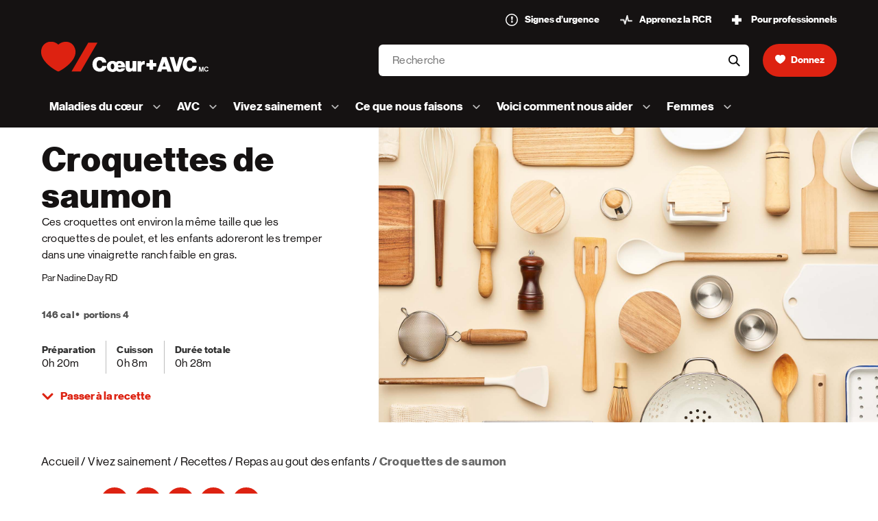

--- FILE ---
content_type: text/html; charset=utf-8
request_url: https://www.coeuretavc.ca/fr-ca/healthy-living/recipes/kid-friendly-meals/salmon-croquettes/
body_size: 147798
content:


<!doctype html>
<html lang="fr">
<head>
    
    
<meta charset="utf-8" />
<meta http-equiv="x-ua-compatible" content="ie=edge" />
<meta name="viewport" content="width=device-width, initial-scale=1.0, maximum-scale=1" />
<meta name="description" content="Savourez cette d&#233;licieuse recette de croquettes de saumon, ainsi que beaucoup d’autres id&#233;es de recettes saines, &#224; fmcoeur.ca." />
<meta name="keywords" content="Recette, saumon, croquette, patate" />
<meta property="og:title" content="Croquettes de saumon" />
<meta property="og:description" content="Savourez cette d&#233;licieuse recette de croquettes de saumon, ainsi que beaucoup d’autres id&#233;es de recettes saines, &#224; fmcoeur.ca." />
<meta property="og:type" content="website" />
    <meta property="og:image" content="https://www.coeuretavc.ca/-/media/images/recipes/generic-kitchen-utensils-1920x1080.jpg?rev=aab4f90628a643acb869a8c2b8d241ae" />
<meta property="og:url" content="https://www.coeuretavc.ca/fr-ca/vivez-sainement/recettes/repas-au-gout-des-enfants/croquettes-de-saumon/" />
<meta property="og:site_name" content="Fondation des maladies du cœur et de l’AVC du Canada" />
<meta name="twitter:card" content="r&#233;sum&#233;" />
<meta name="twitter:site" content="@FMCoeur" />
<meta name="twitter:title" content="Croquettes de saumon" />
<meta name="twitter:description" content="Savourez cette d&#233;licieuse recette de croquettes de saumon, ainsi que beaucoup d’autres id&#233;es de recettes saines, &#224; fmcoeur.ca." />
    <meta name="twitter:image" content="https://www.coeuretavc.ca/-/media/images/recipes/generic-kitchen-utensils-1920x1080.jpg?rev=aab4f90628a643acb869a8c2b8d241ae" />

<!-- Facebook -->

<meta property="fb:app_id" content="812679369080029" />

<script nonce="">
        window.fbAsyncInit = function() {
            FB.init({
                appId: '812679369080029',
                xfbml: true,
                version: 'v2.9'
            });
            FB.AppEvents.logPageView();
        };

        (function(d, s, id) {
            var js, fjs = d.getElementsByTagName(s)[0];
            if (d.getElementById(id)) {
                return;
            }
            js = d.createElement(s);
            js.id = id;
            js.src = "//connect.facebook.net/en_US/sdk.js";
            fjs.parentNode.insertBefore(js, fjs);
        }(document, 'script', 'facebook-jssdk'));
</script>
<!--Pinterest -->
<meta name="p:domain_verify" content="b7188b92fab0277a54b16e3f0f2eddc9" />
    <title>Croquettes de saumon | Fondation des maladies du cœur et de l’AVC</title>
        <link href="/public/styles/main.css?hash=0459eebb016f78fd3fd05f9d4d8f2d3e" rel="stylesheet" />
        <link href="/public/styles/sl-main.css?hash=988564bf51776fc9524b6335a5ec78ab" rel="stylesheet" />
        <link rel="stylesheet" media="print" href="/public/styles/main_print.css?hash=e804d15e3abed7787a46a21740474c81" />
<script nonce="">
	// DataLayer initialization for use with GTM API
    dataLayer = [{"page":{"template":"RecipeDetail","language":"fr-CA","updatedDate":"3/8/2022","createdDate":"2/22/2022","title":"Croquettes de saumon","navigationLabel":"Croquettes de saumon","keywords":"Recette, saumon, croquette, patate","groups":"Personnes intéressées par la santé"},"sitecoreData":{}}];
</script>

    <!-- Optimizely -->
    <script nonce="" src="https://cdn.optimizely.com/js/25660210353.js"></script>

<!-- Google Tag Manager -->
<script nonce="">
(function (w, d, s, l, i) {
    w[l] = w[l] || []; w[l].push({
        'gtm.start':
        new Date().getTime(), event: 'gtm.js'
    }); var f = d.getElementsByTagName(s)[0],
        j = d.createElement(s), dl = l != 'dataLayer' ? '&l=' + l : ''; j.defer = true; j.src =
            'https://www.googletagmanager.com/gtm.js?id=' + i + dl; f.parentNode.insertBefore(j, f);
    })(window, document, 'script', 'dataLayer', 'GTM-PK2CF4');</script>
<!-- End Google Tag Manager -->
    <link rel="canonical" href="https://www.coeuretavc.ca/vivez-sainement/recettes/repas-au-gout-des-enfants/croquettes-de-saumon">
    
        <link rel="alternate" href="https://www.coeuretavc.ca/vivez-sainement/recettes/repas-au-gout-des-enfants/croquettes-de-saumon" hreflang="fr" />
    <link rel="alternate" href="https://www.heartandstroke.ca/healthy-living/recipes/kid-friendly-meals/salmon-croquettes" hreflang="en" />

    
</head>
<body class="hsf-site  ">
        <!-- Google Tag Manager (noscript) -->
        <noscript>
            <iframe src="https://www.googletagmanager.com/ns.html?id=GTM-PK2CF4" height="0" width="0" style="display:none;visibility:hidden"></iframe>
        </noscript>
    
    <!-- End Google Tag Manager (noscript) -->
    
<header id="site-header" class="site-header site-header--smaller" data-gtm-section="Header">
      <the-site-header autocomplete-endpoint="/Search/Suggest" inline-template>
        <div @keydown.esc="closeAll">
            <a class="site-header__skip button"
               href="#main-content">Skip to content</a>

            <div class="site-header__container container"
                 :class="[{ 'has-second-open': openedSubmenu !== null }, { 'has-first-open': isMenuOpened }]">
                <div class="site-header__wrapper">
                    <div :tabindex="isMenuOpened && isMobile ? 0 : -1" class="sr-only" @focus="focusLastVisibleMenuItem"></div>
                    <a class="site-header__logo"
                       ref="logo"
                       :class="{ 'is-opened': isMenuOpened }"
                       href="/">
                        <svg
 class="logo"
 xmlns="http://www.w3.org/2000/svg"
 viewBox="0 0 240.3 38.2"
>
  <g class="logo__heart">
    <path d="M39.7,3.3c-4.9-4.9-12.9-4.2-18,0.2c-5.1-4.7-13.1-5.1-18-0.2 c-2.5,2.3-3.8,6.1-3.8,9.5c0,13.8,20.5,24.8,21.8,24.8s21.8-11.2,21.8-24.8C43.5,9.6,42.2,5.8,39.7,3.3z"></path>
    <path d="M50,37.6H38.4L59.6,1.1h11.6L50,37.6z"></path>
  </g>
  <g class="logo__tm">
    <path d="M57.6,31.7h1.7l.8,3c.2.8.4,1.7.4,1.7,0,0,.2-.8.4-1.7l.8-3h1.7v6h-1.1v-4.6s-.2.6-.2,1.1l-1.1,3.5h-1.3l-1.1-3.5c-.2-.4-.2-1.1-.2-1.1v4.6h-1.1c.3,0,.3-6,.3-6h0Z"/>
    <path d="M64,34.7c0-1.7,1.1-3.1,3-3.1s2.3.8,2.5,2.1h-1.3c-.2-.6-.6-1.1-1.3-1.1-1.1,0-1.7.8-1.7,2.1s.6,2.1,1.7,2.1,1.3-.4,1.3-1.1h1.3c0,.6-.2,1.1-.6,1.5-.4.4-1.1.6-1.9.6-1.7.2-3-1.1-3-3Z"/>
  </g>
  <g class="logo__text">
      <path d="M64.9,28.5c0-5.5,3.8-9.5,9.3-9.5c1.9,0,3.8,0.4,5.1,1.5c1.9,1.3,3,3.4,3.2,5.7 h-5.3c-0.2-1.5-1.3-2.8-3.2-2.8c-2.5,0-3.8,2.1-3.8,5.1s1.5,5.1,3.8,5.1c1.9,0,3-1.3,3.2-3h5.5c-0.2,2.1-1.1,3.8-2.3,5.1 c-1.5,1.5-3.6,2.1-6.1,2.1C68.7,38,64.9,34,64.9,28.5z"></path>
      <path d="M83.1,31.2c0-4,2.8-7,7.2-7c1.9,0,3.4,0.6,4.4,1.7c1.1-1.1,2.5-1.7,4.4-1.7 c2.1,0,3.6,0.6,4.9,1.7c1.7,1.5,2.3,3.8,2.3,6.4H97c0.2,1.5,1.1,2.5,2.5,2.5c0.8,0,1.5-0.4,1.9-1.1h4.7 c-0.2,1.3-1.3,2.3-2.5,3.2c-1.3,0.8-2.5,1.1-4.2,1.1c-1.9,0-3.4-0.6-4.4-1.5c-1.1,1.1-2.5,1.7-4.7,1.7 C85.8,38,83.1,35,83.1,31.2z M92.4,31.2c0-2.1-0.8-3.6-2.3-3.6S88,29.1,88,31.2s0.6,3.6,2.1,3.6C91.8,34.8,92.4,33.3,92.4,31.2z M97,29.7h4.4c-0.2-1.5-1.1-2.3-2.1-2.3C97.9,27.4,97.3,28.2,97,29.7z"></path>
      <path d="M115.7,37.6v-1.7c-1.1,1.3-2.3,2.1-4,2.1c-3.2,0-4.7-2.1-4.7-5.1v-8.5h4.9v7.2 c0,1.3,0.6,2.1,1.7,2.1c1.3,0,1.9-0.8,1.9-2.3v-7h4.9v13.1L115.7,37.6L115.7,37.6z"></path>
      <path d="M126.3,26.6c1.1-1.7,2.3-2.3,4-2.3c0.4,0,0.6,0,0.8,0.2v4.2 c-2.8-0.4-4.4,0.8-4.4,3.8v5.3h-4.9V24.6h4.7v1.9h-0.2V26.6z"></path>
      <path d="M133.3,27h3.8v-4.2h4.4V27h4v4.2h-3.8v4.2H137v-4.2h-3.8V27H133.3z"></path>
      <path d="M153,19.4h5.5l6.8,18.4h-5.7l-0.8-2.8h-6.1l-0.8,2.8h-5.3L153,19.4L153,19.4z M153.6,31.2h3.8l-1.1-3.6c-0.2-0.8-0.6-2.3-0.6-2.3s-0.4,1.5-0.6,2.3L153.6,31.2L153.6,31.2z"></path>
      <path d="M162.5,19.4h5.5l2.5,8.7c0.4,1.5,0.8,3.6,0.8,3.6s0.4-1.9,0.8-3.6l2.5-8.7h5.5 l-5.9,18.4h-5.9L162.5,19.4L162.5,19.4z"></path>
      <path d="M179,28.5c0-5.5,3.8-9.5,9.3-9.5c1.9,0,3.8,0.4,5.1,1.5c1.9,1.3,3,3.4,3.2,5.7 h-5.3c-0.2-1.5-1.3-2.8-3.2-2.8c-2.5,0-3.8,2.1-3.8,5.1s1.5,5.1,3.8,5.1c1.9,0,3-1.3,3.2-3h5.5c-0.2,2.1-1.1,3.8-2.3,5.1 c-1.5,1.5-3.6,2.1-6.1,2.1C182.8,38,179,34,179,28.5z"></path>
      <path d="M199.6,31.6h1.7l0.8,3c0.2,0.8,0.4,1.7,0.4,1.7s0.2-0.8,0.4-1.7l0.8-3h1.7v6.1 h-1.1v-3.4V33c0,0-0.2,0.6-0.2,1.1l-1.1,3.6h-1.3l-1.1-3.6c-0.2-0.4-0.2-1.1-0.2-1.1v4.7h-1.1C199.6,37.8,199.6,31.6,199.6,31.6 L199.6,31.6z"></path>
      <path d="M206.1,34.6c0-1.7,1.1-3.2,3-3.2c1.5,0,2.3,0.8,2.5,2.1h-1.3 c-0.2-0.6-0.6-1.1-1.3-1.1c-1.1,0-1.7,0.8-1.7,2.1s0.6,2.1,1.7,2.1c0.6,0,1.3-0.4,1.3-1.1h1.3c0,0.6-0.2,1.1-0.6,1.5 c-0.4,0.4-1.1,0.6-1.9,0.6C207.4,37.8,206.1,36.5,206.1,34.6z"></path>
  </g>
</svg>

                        <span class="sr-only">Accueil [Fondation des maladies du cœur et de l’AVC logo]  </span>
                    </a>
                    <a
                        class="site-header__button site-header__button--donate site-header__button--donate-mobile"
                        :class="{ 'is-hidden': isMenuOpened }"
                        href="https://app-hsfdonation.heartandstroke.ca/?pagename=DMDonationForm&amp;s_locale=fr_CA&amp;s_fT=cont&amp;s_pres=hsweb&amp;s_cscid=hsweb_nav"
                        target="_blank"
                        :tabindex="isMenuOpened || openedSubmenu !== null || (isSearchFocused && isMobile()) ? -1 : 0"
                        ref="donate"
                        data-gtm-item-name="Donnez "
                        data-gtm-item-position="1"
                    >
<svg xmlns="http://www.w3.org/2000/svg" viewBox="0 0 19.26 16.647"><path data-name="Tracé 668" d="M17.591 1.495a5.9 5.9 0 00-7.961.109 5.9 5.9 0 00-7.961-.109 6.022 6.022 0 00-1.668 4.18c0 6.03 9.113 10.972 9.63 10.972s9.63-4.933 9.63-10.972a6.036 6.036 0 00-1.668-4.18" fill="#fff" /></svg>                        <span>Donnez </span>
                    </a>
                    <button ref="menuToggle"
                            aria-controls="site-header__menu"
                            :aria-expanded="isMenuOpened"
                            aria-haspopup="true"
                            class="hamburger site-header__button site-header__button--menu site-header__button--mobile"
                            :class="{'is-open': isMenuOpened}"
                            type="button"
                            @click="toggleMenu">
                        <span class="hamburger__inner">
                            <span aria-hidden="true" class="hamburger__line"></span>
                            <span aria-hidden="true" class="hamburger__line hamburger__line--two"></span>
                            <span class="hamburger__text" v-text="isMenuOpened ? 'Fermer' : 'Menu'"></span>
                        </span>
                    </button>
                </div>

<div class="site-header__container site-header__container--top-nav container-fluid" data-gtm-section="Eyebrow Menu">
    <ul class="site-header__topnav">
                <li class="site-header__item site-header__item--topnav">
                    <a class="site-header__link site-header__link--topnav  "
                       
                       href="https://www.coeuretavc.ca/maladies-du-coeur/signes-d-urgence/signes-d-urgence-quand-appeler-le-911">
                            <div class="icon">
                                <img src="https://www.coeuretavc.ca/-/media/sites/hsf/configuration/icon-warning-18x18.png?rev=b6c3d7c0313947eeaca387b872cc9e41&amp;hash=F41CBAD430C30AD4B0400697485C43BE" alt="">
                            </div>
                        <span>
                            Signes d’urgence
                        </span>
                    </a>
                </li>
                <li class="site-header__item site-header__item--topnav">
                    <a class="site-header__link site-header__link--topnav  "
                       
                       href="https://www.coeuretavc.ca/comment-vous-pouvez-aider/apprenez-la-rcr">
                            <div class="icon">
                                <img src="https://www.coeuretavc.ca/-/media/sites/hsf/configuration/icon-heartbeat-20x15.png?rev=e3338832d3924d039f15b2ef7e4aa05b&amp;hash=B7B09CFF297FC12F7B30C90974E38D81" alt="">
                            </div>
                        <span>
                            Apprenez la RCR
                        </span>
                    </a>
                </li>
                <li class="site-header__item site-header__item--topnav">
                    <a class="site-header__link site-header__link--topnav  "
                       
                       href="https://www.coeuretavc.ca/ce-que-nous-faisons/pour-professionnels">
                            <div class="icon">
                                <img src="https://www.coeuretavc.ca/-/media/sites/hsf/configuration/icon-cross-14x14.png?rev=eb27b41bb38b46e78ecdc436384428bb&amp;hash=1C5DB50350136C6C984EC30C1996CF9E" alt="">
                            </div>
                        <span>
                            Pour professionnels
                        </span>
                    </a>
                </li>
    </ul>
</div>
                <div class="site-header__search-wrapper" :class="[{'is-focused' : isSearchFocused }, {'has-value' : search !== ''}, { 'has-results' : results }, { 'is-searching' : isWaitingForResults }]">

<form id="site-header__search"
      class="site-header__search"
      action="https://www.coeuretavc.ca/search-results-page"
      role="search"
      ref="searchForm"
      method="get"
      @invalid.capture.prevent="validateSearchInput">
    <div class="control d-flex">
        <div class="control__group control__group--search">
            <label class="sr-only"
                   for="site-header__search__input">Recherche
            </label>
            <input @focus="isFocusingSearch"
                       @keydown.esc="isEscapingSearch"
                       @input="getAutocomplete"
                       @keydown.tab="isTabbingSearch"
                       id="site-header__search__input"
                       v-model="search"
                       name="q"
                       ref="searchInput"
                       required
                       class="control__input site-header__search-input"
                       autocomplete="off"
                       size="10"
                       placeholder="Recherche"
                       type="text"
                       :tabindex="isMenuOpened || openedSubmenu !== null ? -1 : 0">
               
                <button type="button"
                        class="site-header__button site-header__search-clear"
                        @click="clearSearch"
                        v-if="search || results"
                        :tabindex="isMenuOpened || openedSubmenu !== null ? -1 : 0">
                    <svg xmlns="http://www.w3.org/2000/svg" viewBox="0 0 22 22"><g transform="translate(-621 -33)"><circle data-name="Ellipse 1755" cx="11" cy="11" r="11" transform="translate(621 33)" fill="#d6d6d6" /><path data-name="Ligne 3643" fill="none" stroke="#000" stroke-width="1.5" d="M627.791 48.415l8.123-8.123" /><path data-name="Ligne 3644" fill="none" stroke="#000" stroke-width="1.5" d="M635.914 48.415l-8.123-8.123" /></g></svg>
                    <span class="sr-only">aria-label-header-search-clear</span>
                </button>
                <button class="site-header__search-btn"
                        type="submit">
                    <svg xmlns="http://www.w3.org/2000/svg" viewBox="0 0 18.622 18.622"><g data-name="Ellipse 1" fill="none" stroke="#000" stroke-linecap="round" stroke-miterlimit="10" stroke-width="2"><circle cx="7.473" cy="7.473" stroke="none" r="7.473" /><circle cx="7.473" cy="7.473" r="6.473" /></g><path data-name="Ligne 3461" fill="none" stroke="#000" stroke-linecap="round" stroke-miterlimit="10" stroke-width="2" d="M12.561 12.561l4.648 4.648" /></svg>
                    <span class="sr-only">aria-label-header-search</span>
                </button>
                <div v-if="isSearchFocused" class="site-header__search-bar" :class="results || isWaitingForResults ? 'is-active' : ''">
                    <div class="site-header__search-bar-line"></div>
                    <div v-if="isWaitingForResults" class="site-header__search-bar-inner"></div>
                </div>
            </div>
            <button
                type="button"
                @click="isEscapingSearch"
                class="site-header__button site-header__mobile-close d-md-none"
              >
                search-cancel-button
            </button>
            <ul aria-live="assertive" class="autocomplete theme theme--light" :class="[isSearchFocused ? 'is-focused' : '', results || isWaitingForResults ? 'has-autocomplete' : '']">
                <li v-for="result in results" class="autocomplete__item">
                    <a class="autocomplete__link" :href="result.Url">
                        <svg class="autocomplete__search-icon" xmlns="http://www.w3.org/2000/svg" viewBox="0 0 18.622 18.622"><g data-name="Ellipse 1" fill="none" stroke="#000" stroke-linecap="round" stroke-miterlimit="10" stroke-width="2"><circle cx="7.473" cy="7.473" stroke="none" r="7.473"/><circle cx="7.473" cy="7.473" r="6.473"/></g><path data-name="Ligne 3461" fill="none" stroke="#000" stroke-linecap="round" stroke-miterlimit="10" stroke-width="2" d="M12.561 12.561l4.648 4.648"/></svg>
                        <span v-html="formatedResult(result.Title)"></span>
                    </a>
                </li>
                <li class="sr-only">
                    <a @focus="isFocusingLastSearch" class="d-md-none sr-only" href="/"></a>
                </li>
            </ul>
        </div>
    </form>

                        <a class="site-header__button site-header__button--donate"
                           href="https://app-hsfdonation.heartandstroke.ca/?pagename=DMDonationForm&amp;s_locale=fr_CA&amp;s_fT=cont&amp;s_pres=hsweb&amp;s_cscid=hsweb_nav"
                           target="_blank"
                           :tabindex="isMenuOpened || openedSubmenu !== null || (isSearchFocused && isMobile()) ? -1 : 0"
                           ref="donate"
                           data-gtm-item-name="Donnez "
                           data-gtm-item-position="1">
<svg xmlns="http://www.w3.org/2000/svg" viewBox="0 0 19.26 16.647"><path data-name="Tracé 668" d="M17.591 1.495a5.9 5.9 0 00-7.961.109 5.9 5.9 0 00-7.961-.109 6.022 6.022 0 00-1.668 4.18c0 6.03 9.113 10.972 9.63 10.972s9.63-4.933 9.63-10.972a6.036 6.036 0 00-1.668-4.18" fill="#fff" /></svg>                            <span>Donnez </span>
                        </a>
                </div>


<nav aria-label="Main" 
    class="site-header__navigation"
    :class="{ 'is-opened': isMenuOpened }"
    data-gtm-section="Main Menu">
    <div class="site-header__navigation-bar">
        <a class="site-header__logo"
            ref="logo"
            :class="{ 'is-opened': isMenuOpened }"
            href="/">
            <svg
 class="logo"
 xmlns="http://www.w3.org/2000/svg"
 viewBox="0 0 240.3 38.2"
>
  <g class="logo__heart">
    <path d="M39.7,3.3c-4.9-4.9-12.9-4.2-18,0.2c-5.1-4.7-13.1-5.1-18-0.2 c-2.5,2.3-3.8,6.1-3.8,9.5c0,13.8,20.5,24.8,21.8,24.8s21.8-11.2,21.8-24.8C43.5,9.6,42.2,5.8,39.7,3.3z"></path>
    <path d="M50,37.6H38.4L59.6,1.1h11.6L50,37.6z"></path>
  </g>
  <g class="logo__tm">
    <path d="M57.6,31.7h1.7l.8,3c.2.8.4,1.7.4,1.7,0,0,.2-.8.4-1.7l.8-3h1.7v6h-1.1v-4.6s-.2.6-.2,1.1l-1.1,3.5h-1.3l-1.1-3.5c-.2-.4-.2-1.1-.2-1.1v4.6h-1.1c.3,0,.3-6,.3-6h0Z"/>
    <path d="M64,34.7c0-1.7,1.1-3.1,3-3.1s2.3.8,2.5,2.1h-1.3c-.2-.6-.6-1.1-1.3-1.1-1.1,0-1.7.8-1.7,2.1s.6,2.1,1.7,2.1,1.3-.4,1.3-1.1h1.3c0,.6-.2,1.1-.6,1.5-.4.4-1.1.6-1.9.6-1.7.2-3-1.1-3-3Z"/>
  </g>
  <g class="logo__text">
      <path d="M64.9,28.5c0-5.5,3.8-9.5,9.3-9.5c1.9,0,3.8,0.4,5.1,1.5c1.9,1.3,3,3.4,3.2,5.7 h-5.3c-0.2-1.5-1.3-2.8-3.2-2.8c-2.5,0-3.8,2.1-3.8,5.1s1.5,5.1,3.8,5.1c1.9,0,3-1.3,3.2-3h5.5c-0.2,2.1-1.1,3.8-2.3,5.1 c-1.5,1.5-3.6,2.1-6.1,2.1C68.7,38,64.9,34,64.9,28.5z"></path>
      <path d="M83.1,31.2c0-4,2.8-7,7.2-7c1.9,0,3.4,0.6,4.4,1.7c1.1-1.1,2.5-1.7,4.4-1.7 c2.1,0,3.6,0.6,4.9,1.7c1.7,1.5,2.3,3.8,2.3,6.4H97c0.2,1.5,1.1,2.5,2.5,2.5c0.8,0,1.5-0.4,1.9-1.1h4.7 c-0.2,1.3-1.3,2.3-2.5,3.2c-1.3,0.8-2.5,1.1-4.2,1.1c-1.9,0-3.4-0.6-4.4-1.5c-1.1,1.1-2.5,1.7-4.7,1.7 C85.8,38,83.1,35,83.1,31.2z M92.4,31.2c0-2.1-0.8-3.6-2.3-3.6S88,29.1,88,31.2s0.6,3.6,2.1,3.6C91.8,34.8,92.4,33.3,92.4,31.2z M97,29.7h4.4c-0.2-1.5-1.1-2.3-2.1-2.3C97.9,27.4,97.3,28.2,97,29.7z"></path>
      <path d="M115.7,37.6v-1.7c-1.1,1.3-2.3,2.1-4,2.1c-3.2,0-4.7-2.1-4.7-5.1v-8.5h4.9v7.2 c0,1.3,0.6,2.1,1.7,2.1c1.3,0,1.9-0.8,1.9-2.3v-7h4.9v13.1L115.7,37.6L115.7,37.6z"></path>
      <path d="M126.3,26.6c1.1-1.7,2.3-2.3,4-2.3c0.4,0,0.6,0,0.8,0.2v4.2 c-2.8-0.4-4.4,0.8-4.4,3.8v5.3h-4.9V24.6h4.7v1.9h-0.2V26.6z"></path>
      <path d="M133.3,27h3.8v-4.2h4.4V27h4v4.2h-3.8v4.2H137v-4.2h-3.8V27H133.3z"></path>
      <path d="M153,19.4h5.5l6.8,18.4h-5.7l-0.8-2.8h-6.1l-0.8,2.8h-5.3L153,19.4L153,19.4z M153.6,31.2h3.8l-1.1-3.6c-0.2-0.8-0.6-2.3-0.6-2.3s-0.4,1.5-0.6,2.3L153.6,31.2L153.6,31.2z"></path>
      <path d="M162.5,19.4h5.5l2.5,8.7c0.4,1.5,0.8,3.6,0.8,3.6s0.4-1.9,0.8-3.6l2.5-8.7h5.5 l-5.9,18.4h-5.9L162.5,19.4L162.5,19.4z"></path>
      <path d="M179,28.5c0-5.5,3.8-9.5,9.3-9.5c1.9,0,3.8,0.4,5.1,1.5c1.9,1.3,3,3.4,3.2,5.7 h-5.3c-0.2-1.5-1.3-2.8-3.2-2.8c-2.5,0-3.8,2.1-3.8,5.1s1.5,5.1,3.8,5.1c1.9,0,3-1.3,3.2-3h5.5c-0.2,2.1-1.1,3.8-2.3,5.1 c-1.5,1.5-3.6,2.1-6.1,2.1C182.8,38,179,34,179,28.5z"></path>
      <path d="M199.6,31.6h1.7l0.8,3c0.2,0.8,0.4,1.7,0.4,1.7s0.2-0.8,0.4-1.7l0.8-3h1.7v6.1 h-1.1v-3.4V33c0,0-0.2,0.6-0.2,1.1l-1.1,3.6h-1.3l-1.1-3.6c-0.2-0.4-0.2-1.1-0.2-1.1v4.7h-1.1C199.6,37.8,199.6,31.6,199.6,31.6 L199.6,31.6z"></path>
      <path d="M206.1,34.6c0-1.7,1.1-3.2,3-3.2c1.5,0,2.3,0.8,2.5,2.1h-1.3 c-0.2-0.6-0.6-1.1-1.3-1.1c-1.1,0-1.7,0.8-1.7,2.1s0.6,2.1,1.7,2.1c0.6,0,1.3-0.4,1.3-1.1h1.3c0,0.6-0.2,1.1-0.6,1.5 c-0.4,0.4-1.1,0.6-1.9,0.6C207.4,37.8,206.1,36.5,206.1,34.6z"></path>
  </g>
</svg>

        </a>
        <button
            ref="back"
            class="site-header__button site-header__button--back site-header__button--mobile"
            type="button"
            @click="closeSubmenu"
            @keydown.shift.tab="focusLastVisibleMenuItem">
            <div class="icon icon--x-small">
                <svg xmlns="http://www.w3.org/2000/svg" viewBox="0 0 8.575 15.15"><path data-name="Tracé 670" stroke="#241e1e" d="M7.163 1.414l-6.161 6.16 6.161 6.162" fill="none" stroke-linecap="round" stroke-linejoin="round" stroke-width="2" opacity=".752"/></svg>
            </div>
            <span>Retour</span>
        </button>
        <button
            ref="menuToggle"
            aria-controls="site-header__menu"
            aria-expanded="true"
            aria-haspopup="true"
            class="hamburger site-header__button site-header__button--menu site-header__button--mobile is-open"
            type="button"
            @click="toggleMenu"
        >
            <div class="hamburger__inner">
                <span aria-hidden="true" class="hamburger__line"></span>
                <span aria-hidden="true" class="hamburger__line hamburger__line--two"></span>
                <span class="hamburger__text" v-text="'Fermer'"></span>
            </div>
        </button>
    </div>
    <ul id="site-header__menu"
        class="site-header__menu">
            <li class="site-header__item site-header__item--first-level">
                    <button aria-controls="a4F27919FC4B04C40B2200ABF534995CE-submenu"
                            :aria-expanded='openedSubmenu === "a4F27919FC4B04C40B2200ABF534995CE"'
                            aria-haspopup='true'
                            class="site-header__button site-header__button--submenu"
                            :class="{'has-other-opened' : openedSubmenu !== null && openedSubmenu !== 'a4F27919FC4B04C40B2200ABF534995CE'}"
                            :tabindex='openedSubmenu !== null ? -1 : 0'
                            @click='toggleSubmenu("a4F27919FC4B04C40B2200ABF534995CE")'
                            @keydown.space.exact.prevent="toggleSubmenu('a4F27919FC4B04C40B2200ABF534995CE')"
                            @keyboard.esc.exact='toggleSubmenu("a4F27919FC4B04C40B2200ABF534995CE")'
                            @keydown.shift.tab="closeSubmenu"
                            @keydown.up.exact.prevent="selectFirstOption"
                            @keydown.down.exact.prevent="selectFirstOption">
                        <span class="site-header__button-text">
                            Maladies du cœur
                        </span>
                        <svg class="site-header__button-arrow" xmlns="http://www.w3.org/2000/svg" viewBox="0 0 11.7 6.9"><path d="M5.9 6.9c-.3 0-.5-.1-.7-.3L.3 1.7C-.1 1.3-.1.7.3.3s1-.4 1.4 0l4.1 4.2L10 .3c.4-.4 1-.4 1.4 0s.4 1 0 1.4L6.6 6.6c-.2.2-.5.3-.7.3z" /></svg>
                    </button>
                    <div id="a4F27919FC4B04C40B2200ABF534995CE-submenu"
                        class='site-header__submenu'
                        :class='[{ "is-opened": openedSubmenu === "a4F27919FC4B04C40B2200ABF534995CE" }, {"is-truncated" : openedSubmenu && validateSubmenuWidth("a4F27919FC4B04C40B2200ABF534995CE") }]'
                        tabindex='-1'
                        @keyboard.esc.exact='toggleSubmenu("a4F27919FC4B04C40B2200ABF534995CE")'
                        @keydown.tab.exact="selectNextOption(false)"
                        @keydown.shift.tab="selectPrevOption(false)"
                        @keydown.up.exact.prevent="selectPrevOption(true)"
                        @keydown.down.exact.prevent="selectNextOption(true)">
                        <ul class="site-header__submenu-list">
                                        <li class="site-header__item site-header__item--second-level"
                                            id="a4F27919FC4B04C40B2200ABF534995CE-submenu-0"
                                            role="option">
                                            <a class="site-header__link site-header__link--second-level" href="https://www.coeuretavc.ca/maladies-du-coeur">Maladies du cœur</a>
                                        </li>
                                        <li class="site-header__item site-header__item--second-level"
                                            id="a4F27919FC4B04C40B2200ABF534995CE-submenu-1"
                                            role="option">
                                            <a class="site-header__link site-header__link--second-level" href="https://www.coeuretavc.ca/maladies-du-coeur/signes-d-urgence">Les signes d’une crise cardiaque</a>
                                        </li>
                                        <li class="site-header__item site-header__item--second-level"
                                            id="a4F27919FC4B04C40B2200ABF534995CE-submenu-2"
                                            role="option">
                                            <a class="site-header__link site-header__link--second-level" href="https://www.coeuretavc.ca/maladies-du-coeur/problemes-de-sante">Problèmes de santé</a>
                                        </li>
                                        <li class="site-header__item site-header__item--second-level"
                                            id="a4F27919FC4B04C40B2200ABF534995CE-submenu-3"
                                            role="option">
                                            <a class="site-header__link site-header__link--second-level" href="https://www.coeuretavc.ca/maladies-du-coeur/tests">Tests</a>
                                        </li>
                                        <li class="site-header__item site-header__item--second-level"
                                            id="a4F27919FC4B04C40B2200ABF534995CE-submenu-4"
                                            role="option">
                                            <a class="site-header__link site-header__link--second-level" href="https://www.coeuretavc.ca/maladies-du-coeur/traitements">Traitements</a>
                                        </li>
                                        <li class="site-header__item site-header__item--second-level"
                                            id="a4F27919FC4B04C40B2200ABF534995CE-submenu-5"
                                            role="option">
                                            <a class="site-header__link site-header__link--second-level" href="https://www.coeuretavc.ca/maladies-du-coeur/risque-et-prevention">Risques et prévention</a>
                                        </li>
                                        <li class="site-header__item site-header__item--second-level"
                                            id="a4F27919FC4B04C40B2200ABF534995CE-submenu-6"
                                            role="option">
                                            <a class="site-header__link site-header__link--second-level" href="https://www.coeuretavc.ca/maladies-du-coeur/retablissement-et-soutien">Rétablissement et soutien</a>
                                        </li>

                            
                            <li class="sr-only-focusable"
                                :tabindex="0"
                                @focus="focusFirstVisibleMenuItem">
                            </li>
                        </ul>
                            <div class="site-header__highlighted-content">
                                <ul class="site-header__highlighted-content-list site-header__highlighted-content-list--multiple">
                                        <li class="site-header__highlighted-content-item">
                                            <a href="https://www.coeuretavc.ca/vivez-sainement/verif-risques" class="highlighted-content-card highlighted-content-card--small">
                                                <div class="highlighted-content-card__media">
                                                    <div class="highlighted-content-card__image">
                                                        <img src="https://www.coeuretavc.ca/-/media/sites/hsf/story/adria/adria-692x395.webp?rev=b58eb94dd0764b20ac66b41cc69d804f&hash=25682C60FAF5ACB04B6AEA52500D2C5D" srcset="https://www.coeuretavc.ca/-/media/sites/hsf/story/adria/adria-692x395.webp?rev=b58eb94dd0764b20ac66b41cc69d804f&hash=25682C60FAF5ACB04B6AEA52500D2C5D 2x" alt="Adria Scarano" loading="lazy" fetchpriority="low">
                                                    </div>
                                                </div>
                                                <span class="highlighted-content-card__title">Conna&#238;tre vos risques pourrait vous sauver la vie.</span>
                                                    <div class="highlighted-content-card__description">Utilisez notre outil V&#233;rif-Risques pour obtenir votre profil de risque et votre plan d’action personnalis&#233; et prendre en charge vos risques de maladies du cœur et d’AVC.</div>
                                            </a>
                                        </li>
                                        <li class="site-header__highlighted-content-item">
                                            <a href="https://www.coeuretavc.ca/maladies-du-coeur/problemes-de-sante/arret-cardiaque" class="highlighted-content-card highlighted-content-card--small">
                                                <div class="highlighted-content-card__media">
                                                    <div class="highlighted-content-card__image">
                                                        <img src="https://www.coeuretavc.ca/-/media/sites/hsf/meganav/mn_cardiac_arrest.webp?rev=fadd287c8c954ffcad31a79f40afff50&hash=C0F83B4D6DD36E38E07235A3AA3BB2BC" srcset="https://www.coeuretavc.ca/-/media/sites/hsf/meganav/mn_cardiac_arrest.webp?rev=fadd287c8c954ffcad31a79f40afff50&hash=C0F83B4D6DD36E38E07235A3AA3BB2BC 2x" alt="Deux personnes penchées sur une femme au sol, lui faisant des compressions thoraciques." loading="lazy" fetchpriority="low">
                                                    </div>
                                                </div>
                                                <span class="highlighted-content-card__title">Arr&#234;t cardiaque</span>
                                            </a>
                                        </li>
                                </ul>
                            </div>
                        <span
                            class="sr-only-focusable"
                            :tabindex="0"
                            @focus="focusFirstVisibleMenuItem"
                        />
                    </div>
            </li>
            <li class="site-header__item site-header__item--first-level">
                    <button aria-controls="a1A8035D414534F9EBB15C00E46AAA1BA-submenu"
                            :aria-expanded='openedSubmenu === "a1A8035D414534F9EBB15C00E46AAA1BA"'
                            aria-haspopup='true'
                            class="site-header__button site-header__button--submenu"
                            :class="{'has-other-opened' : openedSubmenu !== null && openedSubmenu !== 'a1A8035D414534F9EBB15C00E46AAA1BA'}"
                            :tabindex='openedSubmenu !== null ? -1 : 0'
                            @click='toggleSubmenu("a1A8035D414534F9EBB15C00E46AAA1BA")'
                            @keydown.space.exact.prevent="toggleSubmenu('a1A8035D414534F9EBB15C00E46AAA1BA')"
                            @keyboard.esc.exact='toggleSubmenu("a1A8035D414534F9EBB15C00E46AAA1BA")'
                            @keydown.shift.tab="closeSubmenu"
                            @keydown.up.exact.prevent="selectFirstOption"
                            @keydown.down.exact.prevent="selectFirstOption">
                        <span class="site-header__button-text">
                            AVC
                        </span>
                        <svg class="site-header__button-arrow" xmlns="http://www.w3.org/2000/svg" viewBox="0 0 11.7 6.9"><path d="M5.9 6.9c-.3 0-.5-.1-.7-.3L.3 1.7C-.1 1.3-.1.7.3.3s1-.4 1.4 0l4.1 4.2L10 .3c.4-.4 1-.4 1.4 0s.4 1 0 1.4L6.6 6.6c-.2.2-.5.3-.7.3z" /></svg>
                    </button>
                    <div id="a1A8035D414534F9EBB15C00E46AAA1BA-submenu"
                        class='site-header__submenu'
                        :class='[{ "is-opened": openedSubmenu === "a1A8035D414534F9EBB15C00E46AAA1BA" }, {"is-truncated" : openedSubmenu && validateSubmenuWidth("a1A8035D414534F9EBB15C00E46AAA1BA") }]'
                        tabindex='-1'
                        @keyboard.esc.exact='toggleSubmenu("a1A8035D414534F9EBB15C00E46AAA1BA")'
                        @keydown.tab.exact="selectNextOption(false)"
                        @keydown.shift.tab="selectPrevOption(false)"
                        @keydown.up.exact.prevent="selectPrevOption(true)"
                        @keydown.down.exact.prevent="selectNextOption(true)">
                        <ul class="site-header__submenu-list">
                                        <li class="site-header__item site-header__item--second-level"
                                            id="a1A8035D414534F9EBB15C00E46AAA1BA-submenu-0"
                                            role="option">
                                            <a class="site-header__link site-header__link--second-level" href="https://www.coeuretavc.ca/avc">AVC</a>
                                        </li>
                                        <li class="site-header__item site-header__item--second-level"
                                            id="a1A8035D414534F9EBB15C00E46AAA1BA-submenu-1"
                                            role="option">
                                            <a class="site-header__link site-header__link--second-level" href="https://www.coeuretavc.ca/avc/signes-de-l-avc">Signes de l’AVC</a>
                                        </li>
                                        <li class="site-header__item site-header__item--second-level"
                                            id="a1A8035D414534F9EBB15C00E46AAA1BA-submenu-2"
                                            role="option">
                                            <a class="site-header__link site-header__link--second-level" href="https://www.coeuretavc.ca/avc/traitements">Traitements</a>
                                        </li>
                                        <li class="site-header__item site-header__item--second-level"
                                            id="a1A8035D414534F9EBB15C00E46AAA1BA-submenu-3"
                                            role="option">
                                            <a class="site-header__link site-header__link--second-level" href="https://www.coeuretavc.ca/avc/risk-and-prevention">Risques et prévention</a>
                                        </li>
                                        <li class="site-header__item site-header__item--second-level"
                                            id="a1A8035D414534F9EBB15C00E46AAA1BA-submenu-4"
                                            role="option">
                                            <a class="site-header__link site-header__link--second-level" href="https://www.coeuretavc.ca/avc/retablissement-et-soutien">Rétablissement et soutien</a>
                                        </li>

                            
                            <li class="sr-only-focusable"
                                :tabindex="0"
                                @focus="focusFirstVisibleMenuItem">
                            </li>
                        </ul>
                            <div class="site-header__highlighted-content">
                                    <span class="site-header__highlighted-content-title">Combattez vos risques</span>
                                <ul class="site-header__highlighted-content-list ">
                                        <li class="site-header__highlighted-content-item">
                                            <a href="https://www.coeuretavc.ca/vivez-sainement/verif-risques" class="highlighted-content-card ">
                                                <div class="highlighted-content-card__media">
                                                    <div class="highlighted-content-card__image">
                                                        <img src="https://www.coeuretavc.ca/-/media/sites/hsf/story/adria/adria-692x395.webp?rev=b58eb94dd0764b20ac66b41cc69d804f&hash=25682C60FAF5ACB04B6AEA52500D2C5D" srcset="https://www.coeuretavc.ca/-/media/sites/hsf/story/adria/adria-692x395.webp?rev=b58eb94dd0764b20ac66b41cc69d804f&hash=25682C60FAF5ACB04B6AEA52500D2C5D 2x" alt="Adria Scarano" loading="lazy" fetchpriority="low">
                                                    </div>
                                                </div>
                                                <span class="highlighted-content-card__title">Conna&#238;tre vos risques pourrait vous sauver la vie.</span>
                                                    <div class="highlighted-content-card__description">Faites l’essai de l’outil V&#233;rif-Risques pour obtenir votre profil de risque et votre plan d’action personnalis&#233; afin de prot&#233;ger votre sant&#233; c&#233;r&#233;brale.</div>
                                            </a>
                                        </li>
                                </ul>
                            </div>
                        <span
                            class="sr-only-focusable"
                            :tabindex="0"
                            @focus="focusFirstVisibleMenuItem"
                        />
                    </div>
            </li>
            <li class="site-header__item site-header__item--first-level">
                    <button aria-controls="a637F54263FB947809B5F8CB3BB71330F-submenu"
                            :aria-expanded='openedSubmenu === "a637F54263FB947809B5F8CB3BB71330F"'
                            aria-haspopup='true'
                            class="site-header__button site-header__button--submenu"
                            :class="{'has-other-opened' : openedSubmenu !== null && openedSubmenu !== 'a637F54263FB947809B5F8CB3BB71330F'}"
                            :tabindex='openedSubmenu !== null ? -1 : 0'
                            @click='toggleSubmenu("a637F54263FB947809B5F8CB3BB71330F")'
                            @keydown.space.exact.prevent="toggleSubmenu('a637F54263FB947809B5F8CB3BB71330F')"
                            @keyboard.esc.exact='toggleSubmenu("a637F54263FB947809B5F8CB3BB71330F")'
                            @keydown.shift.tab="closeSubmenu"
                            @keydown.up.exact.prevent="selectFirstOption"
                            @keydown.down.exact.prevent="selectFirstOption">
                        <span class="site-header__button-text">
                            Vivez sainement
                        </span>
                        <svg class="site-header__button-arrow" xmlns="http://www.w3.org/2000/svg" viewBox="0 0 11.7 6.9"><path d="M5.9 6.9c-.3 0-.5-.1-.7-.3L.3 1.7C-.1 1.3-.1.7.3.3s1-.4 1.4 0l4.1 4.2L10 .3c.4-.4 1-.4 1.4 0s.4 1 0 1.4L6.6 6.6c-.2.2-.5.3-.7.3z" /></svg>
                    </button>
                    <div id="a637F54263FB947809B5F8CB3BB71330F-submenu"
                        class='site-header__submenu'
                        :class='[{ "is-opened": openedSubmenu === "a637F54263FB947809B5F8CB3BB71330F" }, {"is-truncated" : openedSubmenu && validateSubmenuWidth("a637F54263FB947809B5F8CB3BB71330F") }]'
                        tabindex='-1'
                        @keyboard.esc.exact='toggleSubmenu("a637F54263FB947809B5F8CB3BB71330F")'
                        @keydown.tab.exact="selectNextOption(false)"
                        @keydown.shift.tab="selectPrevOption(false)"
                        @keydown.up.exact.prevent="selectPrevOption(true)"
                        @keydown.down.exact.prevent="selectNextOption(true)">
                        <ul class="site-header__submenu-list">
                                        <li class="site-header__item site-header__item--second-level"
                                            id="a637F54263FB947809B5F8CB3BB71330F-submenu-0"
                                            role="option">
                                            <a class="site-header__link site-header__link--second-level" href="https://www.coeuretavc.ca/vivez-sainement">Vivez sainement</a>
                                        </li>
                                        <li class="site-header__item site-header__item--second-level"
                                            id="a637F54263FB947809B5F8CB3BB71330F-submenu-1"
                                            role="option">
                                            <a class="site-header__link site-header__link--second-level" href="https://www.coeuretavc.ca/vivez-sainement/recettes">Recettes</a>
                                        </li>
                                        <li class="site-header__item site-header__item--second-level"
                                            id="a637F54263FB947809B5F8CB3BB71330F-submenu-2"
                                            role="option">
                                            <a class="site-header__link site-header__link--second-level" href="https://www.coeuretavc.ca/vivez-sainement/saine-alimentation">Saine alimentation</a>
                                        </li>
                                        <li class="site-header__item site-header__item--second-level"
                                            id="a637F54263FB947809B5F8CB3BB71330F-submenu-3"
                                            role="option">
                                            <a class="site-header__link site-header__link--second-level" href="https://www.coeuretavc.ca/vivez-sainement/poids-sante">Poids santé</a>
                                        </li>
                                        <li class="site-header__item site-header__item--second-level"
                                            id="a637F54263FB947809B5F8CB3BB71330F-submenu-4"
                                            role="option">
                                            <a class="site-header__link site-header__link--second-level" href="https://www.coeuretavc.ca/vivez-sainement/garder-la-forme">Garder la forme</a>
                                        </li>
                                        <li class="site-header__item site-header__item--second-level"
                                            id="a637F54263FB947809B5F8CB3BB71330F-submenu-5"
                                            role="option">
                                            <a class="site-header__link site-header__link--second-level" href="https://www.coeuretavc.ca/vivez-sainement/reduire-le-stress">Réduire le stress</a>
                                        </li>
                                        <li class="site-header__item site-header__item--second-level"
                                            id="a637F54263FB947809B5F8CB3BB71330F-submenu-6"
                                            role="option">
                                            <a class="site-header__link site-header__link--second-level" href="https://www.coeuretavc.ca/vivez-sainement/enfants-en-sante">Enfants en santé</a>
                                        </li>

                            
                            <li class="sr-only-focusable"
                                :tabindex="0"
                                @focus="focusFirstVisibleMenuItem">
                            </li>
                        </ul>
                            <div class="site-header__highlighted-content">
                                <ul class="site-header__highlighted-content-list site-header__highlighted-content-list--multiple">
                                        <li class="site-header__highlighted-content-item">
                                            <a href="https://www.coeuretavc.ca/vivez-sainement/verif-risques" class="highlighted-content-card highlighted-content-card--small">
                                                <div class="highlighted-content-card__media">
                                                    <div class="highlighted-content-card__image">
                                                        <img src="https://www.coeuretavc.ca/-/media/sites/hsf/story/adria/adria-692x395.webp?rev=b58eb94dd0764b20ac66b41cc69d804f&hash=25682C60FAF5ACB04B6AEA52500D2C5D" srcset="https://www.coeuretavc.ca/-/media/sites/hsf/story/adria/adria-692x395.webp?rev=b58eb94dd0764b20ac66b41cc69d804f&hash=25682C60FAF5ACB04B6AEA52500D2C5D 2x" alt="Adria Scarano" loading="lazy" fetchpriority="low">
                                                    </div>
                                                </div>
                                                <span class="highlighted-content-card__title">Outil V&#233;rif-Risques : combattez vos risques</span>
                                                    <div class="highlighted-content-card__description">Utilisez notre outil V&#233;rif-Risques pour obtenir votre profil de risque et votre plan d’action personnalis&#233; et prendre en charge vos risques de maladies du cœur et d’AVC.</div>
                                            </a>
                                        </li>
                                        <li class="site-header__highlighted-content-item">
                                            <a href="https://www.coeuretavc.ca/lasanteenligne" class="highlighted-content-card highlighted-content-card--small">
                                                <div class="highlighted-content-card__media">
                                                    <div class="highlighted-content-card__image">
                                                        <img src="https://www.coeuretavc.ca/-/media/sites/hsf/meganav/mn-healthline-692x396.webp?rev=-1&hash=667129373BC71D32ED769DBC9B694EDA" srcset="https://www.coeuretavc.ca/-/media/sites/hsf/meganav/mn-healthline-692x396.webp?rev=-1&hash=667129373BC71D32ED769DBC9B694EDA 2x" loading="lazy" fetchpriority="low">
                                                    </div>
                                                </div>
                                                <span class="highlighted-content-card__title">Inscrivez-vous &#224; notre bulletin La sant&#233; en ligne</span>
                                                    <div class="highlighted-content-card__description">Vous recevrez des conseils de sp&#233;cialistes pour un mode de vie sain, des t&#233;moignages inspirants, des nouvelles sur la recherche, et plus encore. </div>
                                            </a>
                                        </li>
                                </ul>
                            </div>
                        <span
                            class="sr-only-focusable"
                            :tabindex="0"
                            @focus="focusFirstVisibleMenuItem"
                        />
                    </div>
            </li>
            <li class="site-header__item site-header__item--first-level">
                    <button aria-controls="aA48176199B3745B48542B7801543D023-submenu"
                            :aria-expanded='openedSubmenu === "aA48176199B3745B48542B7801543D023"'
                            aria-haspopup='true'
                            class="site-header__button site-header__button--submenu"
                            :class="{'has-other-opened' : openedSubmenu !== null && openedSubmenu !== 'aA48176199B3745B48542B7801543D023'}"
                            :tabindex='openedSubmenu !== null ? -1 : 0'
                            @click='toggleSubmenu("aA48176199B3745B48542B7801543D023")'
                            @keydown.space.exact.prevent="toggleSubmenu('aA48176199B3745B48542B7801543D023')"
                            @keyboard.esc.exact='toggleSubmenu("aA48176199B3745B48542B7801543D023")'
                            @keydown.shift.tab="closeSubmenu"
                            @keydown.up.exact.prevent="selectFirstOption"
                            @keydown.down.exact.prevent="selectFirstOption">
                        <span class="site-header__button-text">
                            Ce que nous faisons
                        </span>
                        <svg class="site-header__button-arrow" xmlns="http://www.w3.org/2000/svg" viewBox="0 0 11.7 6.9"><path d="M5.9 6.9c-.3 0-.5-.1-.7-.3L.3 1.7C-.1 1.3-.1.7.3.3s1-.4 1.4 0l4.1 4.2L10 .3c.4-.4 1-.4 1.4 0s.4 1 0 1.4L6.6 6.6c-.2.2-.5.3-.7.3z" /></svg>
                    </button>
                    <div id="aA48176199B3745B48542B7801543D023-submenu"
                        class='site-header__submenu'
                        :class='[{ "is-opened": openedSubmenu === "aA48176199B3745B48542B7801543D023" }, {"is-truncated" : openedSubmenu && validateSubmenuWidth("aA48176199B3745B48542B7801543D023") }]'
                        tabindex='-1'
                        @keyboard.esc.exact='toggleSubmenu("aA48176199B3745B48542B7801543D023")'
                        @keydown.tab.exact="selectNextOption(false)"
                        @keydown.shift.tab="selectPrevOption(false)"
                        @keydown.up.exact.prevent="selectPrevOption(true)"
                        @keydown.down.exact.prevent="selectNextOption(true)">
                        <ul class="site-header__submenu-list">
                                        <li class="site-header__item site-header__item--second-level"
                                            id="aA48176199B3745B48542B7801543D023-submenu-0"
                                            role="option">
                                            <a class="site-header__link site-header__link--second-level" href="https://www.coeuretavc.ca/ce-que-nous-faisons">Ce que nous faisons</a>
                                        </li>
                                        <li class="site-header__item site-header__item--second-level"
                                            id="aA48176199B3745B48542B7801543D023-submenu-1"
                                            role="option">
                                            <a class="site-header__link site-header__link--second-level" href="https://www.coeuretavc.ca/ce-que-nous-faisons/recherche">Recherche</a>
                                        </li>
                                        <li class="site-header__item site-header__item--second-level"
                                            id="aA48176199B3745B48542B7801543D023-submenu-2"
                                            role="option">
                                            <a class="site-header__link site-header__link--second-level" href="https://www.coeuretavc.ca/ce-que-nous-faisons/finances/comment-chaque-dollar-est-investi">Comment chaque dollar est investi</a>
                                        </li>
                                        <li class="site-header__item site-header__item--second-level"
                                            id="aA48176199B3745B48542B7801543D023-submenu-3"
                                            role="option">
                                            <a class="site-header__link site-header__link--second-level" href="https://www.coeuretavc.ca/ce-que-nous-faisons/notre-impact/notre-histoire">Notre histoire</a>
                                        </li>
                                        <li class="site-header__item site-header__item--second-level"
                                            id="aA48176199B3745B48542B7801543D023-submenu-4"
                                            role="option">
                                            <a class="site-header__link site-header__link--second-level" href="https://www.coeuretavc.ca/ce-que-nous-faisons/notre-impact">Notre impact</a>
                                        </li>
                                        <li class="site-header__item site-header__item--second-level"
                                            id="aA48176199B3745B48542B7801543D023-submenu-5"
                                            role="option">
                                            <a class="site-header__link site-header__link--second-level" href="https://www.coeuretavc.ca/ce-que-nous-faisons/equite-diversite-et-inclusion">Équité, diversité et inclusion</a>
                                        </li>
                                        <li class="site-header__item site-header__item--second-level"
                                            id="aA48176199B3745B48542B7801543D023-submenu-6"
                                            role="option">
                                            <a class="site-header__link site-header__link--second-level" href="https://www.coeuretavc.ca/ce-que-nous-faisons/sante-des-peuples-autochtones">Santé des peuples autochtones</a>
                                        </li>

                            
                            <li class="sr-only-focusable"
                                :tabindex="0"
                                @focus="focusFirstVisibleMenuItem">
                            </li>
                        </ul>
                            <div class="site-header__highlighted-content">
                                <ul class="site-header__highlighted-content-list site-header__highlighted-content-list--multiple">
                                        <li class="site-header__highlighted-content-item">
                                            <a href="https://www.coeuretavc.ca/comment-vous-pouvez-aider/facons-de-donner" class="highlighted-content-card highlighted-content-card--small">
                                                <div class="highlighted-content-card__media">
                                                    <div class="highlighted-content-card__image">
                                                        <img src="https://www.coeuretavc.ca/-/media/sites/hsf/meganav/mn-ways-to-give-692x396.webp?rev=-1&hash=77A6782643319B8FAB1A748F1A09E425" srcset="https://www.coeuretavc.ca/-/media/sites/hsf/meganav/mn-ways-to-give-692x396.webp?rev=-1&hash=77A6782643319B8FAB1A748F1A09E425 2x" loading="lazy" fetchpriority="low">
                                                    </div>
                                                </div>
                                                <span class="highlighted-content-card__title">Donnez pour combattre les maladies du cœur et l’AVC </span>
                                                    <div class="highlighted-content-card__description">Choisissez l’option de don qui vous convient le mieux pour sauver des vies dans toutes les collectivit&#233;s du pays. </div>
                                            </a>
                                        </li>
                                        <li class="site-header__highlighted-content-item">
                                            <a href="https://www.coeuretavc.ca/ce-que-nous-faisons/equite-diversite-et-inclusion" class="highlighted-content-card highlighted-content-card--small">
                                                <div class="highlighted-content-card__media">
                                                    <div class="highlighted-content-card__image">
                                                        <img src="https://www.coeuretavc.ca/-/media/sites/hsf/meganav/edi-meganav-175x100.webp?rev=4342b316ed9c475ab4ded2648394b592&hash=909E8A5E59C870318AFC5225E05B9084" srcset="https://www.coeuretavc.ca/-/media/sites/hsf/meganav/edi-meganav-175x100.webp?rev=4342b316ed9c475ab4ded2648394b592&hash=909E8A5E59C870318AFC5225E05B9084 2x" alt="Un grand groupe diversifié de personnes s’enlacent à l’extérieur en souriant." loading="lazy" fetchpriority="low">
                                                    </div>
                                                </div>
                                                <span class="highlighted-content-card__title">&#201;quit&#233;, diversit&#233; et inclusion – de meilleurs r&#233;sultats pour toute la population.</span>
                                            </a>
                                        </li>
                                </ul>
                            </div>
                        <span
                            class="sr-only-focusable"
                            :tabindex="0"
                            @focus="focusFirstVisibleMenuItem"
                        />
                    </div>
            </li>
            <li class="site-header__item site-header__item--first-level">
                    <button aria-controls="aD311A6FA5EF54542B9E695D4BAE6610B-submenu"
                            :aria-expanded='openedSubmenu === "aD311A6FA5EF54542B9E695D4BAE6610B"'
                            aria-haspopup='true'
                            class="site-header__button site-header__button--submenu"
                            :class="{'has-other-opened' : openedSubmenu !== null && openedSubmenu !== 'aD311A6FA5EF54542B9E695D4BAE6610B'}"
                            :tabindex='openedSubmenu !== null ? -1 : 0'
                            @click='toggleSubmenu("aD311A6FA5EF54542B9E695D4BAE6610B")'
                            @keydown.space.exact.prevent="toggleSubmenu('aD311A6FA5EF54542B9E695D4BAE6610B')"
                            @keyboard.esc.exact='toggleSubmenu("aD311A6FA5EF54542B9E695D4BAE6610B")'
                            @keydown.shift.tab="closeSubmenu"
                            @keydown.up.exact.prevent="selectFirstOption"
                            @keydown.down.exact.prevent="selectFirstOption">
                        <span class="site-header__button-text">
                            Voici comment nous aider
                        </span>
                        <svg class="site-header__button-arrow" xmlns="http://www.w3.org/2000/svg" viewBox="0 0 11.7 6.9"><path d="M5.9 6.9c-.3 0-.5-.1-.7-.3L.3 1.7C-.1 1.3-.1.7.3.3s1-.4 1.4 0l4.1 4.2L10 .3c.4-.4 1-.4 1.4 0s.4 1 0 1.4L6.6 6.6c-.2.2-.5.3-.7.3z" /></svg>
                    </button>
                    <div id="aD311A6FA5EF54542B9E695D4BAE6610B-submenu"
                        class='site-header__submenu'
                        :class='[{ "is-opened": openedSubmenu === "aD311A6FA5EF54542B9E695D4BAE6610B" }, {"is-truncated" : openedSubmenu && validateSubmenuWidth("aD311A6FA5EF54542B9E695D4BAE6610B") }]'
                        tabindex='-1'
                        @keyboard.esc.exact='toggleSubmenu("aD311A6FA5EF54542B9E695D4BAE6610B")'
                        @keydown.tab.exact="selectNextOption(false)"
                        @keydown.shift.tab="selectPrevOption(false)"
                        @keydown.up.exact.prevent="selectPrevOption(true)"
                        @keydown.down.exact.prevent="selectNextOption(true)">
                        <ul class="site-header__submenu-list">
                                        <li class="site-header__item site-header__item--second-level"
                                            id="aD311A6FA5EF54542B9E695D4BAE6610B-submenu-0"
                                            role="option">
                                            <a class="site-header__link site-header__link--second-level" href="https://www.coeuretavc.ca/comment-vous-pouvez-aider">Voici comment nous aider</a>
                                        </li>
                                        <li class="site-header__item site-header__item--second-level"
                                            id="aD311A6FA5EF54542B9E695D4BAE6610B-submenu-1"
                                            role="option">
                                            <a class="site-header__link site-header__link--second-level" href="https://www.coeuretavc.ca/comment-vous-pouvez-aider/facons-de-donner">Façons de donner</a>
                                        </li>
                                        <li class="site-header__item site-header__item--second-level"
                                            id="aD311A6FA5EF54542B9E695D4BAE6610B-submenu-2"
                                            role="option">
                                            <a class="site-header__link site-header__link--second-level" href="https://www.coeuretavc.ca/comment-vous-pouvez-aider/evenements">Événements</a>
                                        </li>
                                        <li class="site-header__item site-header__item--second-level"
                                            id="aD311A6FA5EF54542B9E695D4BAE6610B-submenu-3"
                                            role="option">
                                            <a class="site-header__link site-header__link--second-level" href="https://www.coeuretavc.ca/comment-vous-pouvez-aider/facons-de-donner/dons-testamentaires">Dons testamentaires</a>
                                        </li>
                                        <li class="site-header__item site-header__item--second-level"
                                            id="aD311A6FA5EF54542B9E695D4BAE6610B-submenu-4"
                                            role="option">
                                            <a class="site-header__link site-header__link--second-level" href="https://www.coeuretavc.ca/comment-vous-pouvez-aider/facons-de-donner/​​dons-commemoratifs​">Dons en mémoire</a>
                                        </li>
                                        <li class="site-header__item site-header__item--second-level"
                                            id="aD311A6FA5EF54542B9E695D4BAE6610B-submenu-5"
                                            role="option">
                                            <a class="site-header__link site-header__link--second-level" href="https://www.coeuretavc.ca/comment-vous-pouvez-aider/benevolat">Bénévolat</a>
                                        </li>
                                        <li class="site-header__item site-header__item--second-level"
                                            id="aD311A6FA5EF54542B9E695D4BAE6610B-submenu-6"
                                            role="option">
                                            <a class="site-header__link site-header__link--second-level" href="https://www.coeuretavc.ca/comment-vous-pouvez-aider/militez-pour-la-sante">Militez pour la santé</a>
                                        </li>
                                        <li class="site-header__item site-header__item--second-level"
                                            id="aD311A6FA5EF54542B9E695D4BAE6610B-submenu-7"
                                            role="option">
                                            <a class="site-header__link site-header__link--second-level" href="https://www.coeuretavc.ca/comment-vous-pouvez-aider/apprenez-la-rcr">Apprenez la RCR</a>
                                        </li>

                            
                            <li class="sr-only-focusable"
                                :tabindex="0"
                                @focus="focusFirstVisibleMenuItem">
                            </li>
                        </ul>
                            <div class="site-header__highlighted-content">
                                <ul class="site-header__highlighted-content-list site-header__highlighted-content-list--multiple">
                                        <li class="site-header__highlighted-content-item">
                                            <a href="https://www.coeuretavc.ca/faireundon" class="highlighted-content-card highlighted-content-card--small">
                                                <div class="highlighted-content-card__media">
                                                    <div class="highlighted-content-card__image">
                                                        <img src="https://www.coeuretavc.ca/-/media/sites/hsf/beats/drwest-173x99.webp?rev=-1&hash=40DF3EA71094D618AE1403A03097405C" srcset="https://www.coeuretavc.ca/-/media/sites/hsf/beats/drwest-173x99.webp?rev=-1&hash=40DF3EA71094D618AE1403A03097405C 2x" loading="lazy" fetchpriority="low">
                                                    </div>
                                                </div>
                                                <span class="highlighted-content-card__title">Donnez pour combattre les maladies du cœur et l’AVC</span>
                                            </a>
                                        </li>
                                        <li class="site-header__highlighted-content-item">
                                            <a href="https://www.coeuretavc.ca/comment-vous-pouvez-aider/facons-de-donner/dons-testamentaires" class="highlighted-content-card highlighted-content-card--small">
                                                <div class="highlighted-content-card__media">
                                                    <div class="highlighted-content-card__image">
                                                        <img src="https://www.coeuretavc.ca/-/media/sites/hsf/meganav/mn-legacy-173x99.webp?rev=f2a922451e9a4763960d1249a1a74ac7&hash=FD7EFA1A6EDE10D52CE07CC248412223" srcset="https://www.coeuretavc.ca/-/media/sites/hsf/meganav/mn-legacy-173x99.webp?rev=f2a922451e9a4763960d1249a1a74ac7&hash=FD7EFA1A6EDE10D52CE07CC248412223 2x" alt="Une mère assise avec ses bras autour de sa fille adulte" loading="lazy" fetchpriority="low">
                                                    </div>
                                                </div>
                                                <span class="highlighted-content-card__title">Faites un don testamentaire pour les g&#233;n&#233;rations futures </span>
                                            </a>
                                        </li>
                                        <li class="site-header__highlighted-content-item">
                                            <a href="https://shop.heartandstroke.ca/fr/cad?utm_source=brand_website&amp;utm_medium=mega_nav&amp;utm_campaign=FY24_HM&amp;utm_content=HYCH_tile4 Achetez des articles &#224; l’image de Cœur + AVC" class="highlighted-content-card highlighted-content-card--small">
                                                <div class="highlighted-content-card__media">
                                                    <div class="highlighted-content-card__image">
                                                        <img src="https://www.coeuretavc.ca/-/media/sites/hsf/meganav/mn-store-173x99.webp?rev=a0e5a9b3a8ee4f3f89f2ba4690ac88b4&hash=A336F80738E224B250A426CBDFCE01D3" srcset="https://www.coeuretavc.ca/-/media/sites/hsf/meganav/mn-store-173x99.webp?rev=a0e5a9b3a8ee4f3f89f2ba4690ac88b4&hash=A336F80738E224B250A426CBDFCE01D3 2x" alt="Un père avec son bras autour de sa fille, tous deux portant des sweats à capuche de la marque Cœur + AVC." loading="lazy" fetchpriority="low">
                                                    </div>
                                                </div>
                                                <span class="highlighted-content-card__title">Achetez des articles &#224; l’image de Cœur + AVC</span>
                                            </a>
                                        </li>
                                        <li class="site-header__highlighted-content-item">
                                            <a href="https://www.coeuretavc.ca/comment-vous-pouvez-aider/facons-de-donner/​​dons-commemoratifs​" class="highlighted-content-card highlighted-content-card--small">
                                                <div class="highlighted-content-card__media">
                                                    <div class="highlighted-content-card__image">
                                                        <img src="https://www.coeuretavc.ca/-/media/sites/hsf/give-in-memory/waystogive-450x253.webp?rev=02fa3dd5c0db426094487defec588f62&hash=32A317B817DD2BDB51A83F7C1B268D40" srcset="https://www.coeuretavc.ca/-/media/sites/hsf/give-in-memory/waystogive-450x253.webp?rev=02fa3dd5c0db426094487defec588f62&hash=32A317B817DD2BDB51A83F7C1B268D40 2x" alt="Deux personnes s’étreignent chaleureusement; une d’entre elles a les yeux fermés et un air paisible." loading="lazy" fetchpriority="low">
                                                    </div>
                                                </div>
                                                <span class="highlighted-content-card__title">​​Don comm&#233;moratif​​​</span>
                                                    <div class="highlighted-content-card__description">Rendez hommage &#224; un &#234;tre cher​​​ en faisant un don​ comm&#233;moratif </div>
                                            </a>
                                        </li>
                                        <li class="site-header__highlighted-content-item">
                                            <a href=" https://www.jumpropeforheart.ca/fr-ca?utm_source=HS&amp;utm_medium=F24-howyoucanhelp3square&amp;utm_campaign=Jump" class="highlighted-content-card highlighted-content-card--small">
                                                <div class="highlighted-content-card__media">
                                                    <div class="highlighted-content-card__image">
                                                        <img src="https://www.coeuretavc.ca/-/media/sites/hsf/meganav/mn-jump-173x99.webp?rev=25aa5742394c4375a1d422ac485f1715&hash=62314B82A816AF17E7426E00AEC37CA2" srcset="https://www.coeuretavc.ca/-/media/sites/hsf/meganav/mn-jump-173x99.webp?rev=25aa5742394c4375a1d422ac485f1715&hash=62314B82A816AF17E7426E00AEC37CA2 2x" alt="Une fille sautant à la corde dans les airs." loading="lazy" fetchpriority="low">
                                                    </div>
                                                </div>
                                                <span class="highlighted-content-card__title">Joignez-vous &#224; Sautons en cœur </span>
                                            </a>
                                        </li>
                                        <li class="site-header__highlighted-content-item">
                                            <a href="https://www.rideforheart.ca/fr-ca/how-to-join?utm_source=HS&amp;utm_medium=F24-howyoucanhelp4square&amp;utm_campaign=Ride" class="highlighted-content-card highlighted-content-card--small">
                                                <div class="highlighted-content-card__media">
                                                    <div class="highlighted-content-card__image">
                                                        <img src="https://www.coeuretavc.ca/-/media/sites/hsf/meganav/mn-rfh-173x105.png?rev=3aaa6c00e6cf48cc92dbedfa22315b35&hash=E1F220EAF888FC1B6265F4389F58E392" srcset="https://www.coeuretavc.ca/-/media/sites/hsf/meganav/mn-rfh-173x105.png?rev=3aaa6c00e6cf48cc92dbedfa22315b35&hash=E1F220EAF888FC1B6265F4389F58E392 2x" alt="Un groupe de quatre personnes courant ensemble" loading="lazy" fetchpriority="low">
                                                    </div>
                                                </div>
                                                <span class="highlighted-content-card__title">Inscrivez-vous au d&#233;fi d’entreprise Sant&#233; et bien-&#234;tre</span>
                                            </a>
                                        </li>
                                </ul>
                            </div>
                        <span
                            class="sr-only-focusable"
                            :tabindex="0"
                            @focus="focusFirstVisibleMenuItem"
                        />
                    </div>
            </li>
            <li class="site-header__item site-header__item--first-level">
                    <button aria-controls="a3B2B3F1DEE3748E98EAE45D7F519F4AD-submenu"
                            :aria-expanded='openedSubmenu === "a3B2B3F1DEE3748E98EAE45D7F519F4AD"'
                            aria-haspopup='true'
                            class="site-header__button site-header__button--submenu"
                            :class="{'has-other-opened' : openedSubmenu !== null && openedSubmenu !== 'a3B2B3F1DEE3748E98EAE45D7F519F4AD'}"
                            :tabindex='openedSubmenu !== null ? -1 : 0'
                            @click='toggleSubmenu("a3B2B3F1DEE3748E98EAE45D7F519F4AD")'
                            @keydown.space.exact.prevent="toggleSubmenu('a3B2B3F1DEE3748E98EAE45D7F519F4AD')"
                            @keyboard.esc.exact='toggleSubmenu("a3B2B3F1DEE3748E98EAE45D7F519F4AD")'
                            @keydown.shift.tab="closeSubmenu"
                            @keydown.up.exact.prevent="selectFirstOption"
                            @keydown.down.exact.prevent="selectFirstOption">
                        <span class="site-header__button-text">
                            Femmes
                        </span>
                        <svg class="site-header__button-arrow" xmlns="http://www.w3.org/2000/svg" viewBox="0 0 11.7 6.9"><path d="M5.9 6.9c-.3 0-.5-.1-.7-.3L.3 1.7C-.1 1.3-.1.7.3.3s1-.4 1.4 0l4.1 4.2L10 .3c.4-.4 1-.4 1.4 0s.4 1 0 1.4L6.6 6.6c-.2.2-.5.3-.7.3z" /></svg>
                    </button>
                    <div id="a3B2B3F1DEE3748E98EAE45D7F519F4AD-submenu"
                        class='site-header__submenu'
                        :class='[{ "is-opened": openedSubmenu === "a3B2B3F1DEE3748E98EAE45D7F519F4AD" }, {"is-truncated" : openedSubmenu && validateSubmenuWidth("a3B2B3F1DEE3748E98EAE45D7F519F4AD") }]'
                        tabindex='-1'
                        @keyboard.esc.exact='toggleSubmenu("a3B2B3F1DEE3748E98EAE45D7F519F4AD")'
                        @keydown.tab.exact="selectNextOption(false)"
                        @keydown.shift.tab="selectPrevOption(false)"
                        @keydown.up.exact.prevent="selectPrevOption(true)"
                        @keydown.down.exact.prevent="selectNextOption(true)">
                        <ul class="site-header__submenu-list">
                                        <li class="site-header__item site-header__item--second-level"
                                            id="a3B2B3F1DEE3748E98EAE45D7F519F4AD-submenu-0"
                                            role="option">
                                            <a class="site-header__link site-header__link--second-level" href="https://www.coeuretavc.ca/femmes">Femmes</a>
                                        </li>
                                        <li class="site-header__item site-header__item--second-level"
                                            id="a3B2B3F1DEE3748E98EAE45D7F519F4AD-submenu-1"
                                            role="option">
                                            <a class="site-header__link site-header__link--second-level" href="https://www.coeuretavc.ca/femmes/notre-strategie">Notre strategie</a>
                                        </li>
                                        <li class="site-header__item site-header__item--second-level"
                                            id="a3B2B3F1DEE3748E98EAE45D7F519F4AD-submenu-2"
                                            role="option">
                                            <a class="site-header__link site-header__link--second-level" href="https://www.coeuretavc.ca/femmes/la-recherche">La recherche</a>
                                        </li>
                                        <li class="site-header__item site-header__item--second-level"
                                            id="a3B2B3F1DEE3748E98EAE45D7F519F4AD-submenu-3"
                                            role="option">
                                            <a class="site-header__link site-header__link--second-level" href="https://www.coeuretavc.ca/femmes/facteurs-de-risque-chez-les-femmes">Facteurs de risque</a>
                                        </li>
                                        <li class="site-header__item site-header__item--second-level"
                                            id="a3B2B3F1DEE3748E98EAE45D7F519F4AD-submenu-4"
                                            role="option">
                                            <a class="site-header__link site-header__link--second-level" href="https://www.coeuretavc.ca/femmes/histoires">Histoires</a>
                                        </li>
                                        <li class="site-header__item site-header__item--second-level"
                                            id="a3B2B3F1DEE3748E98EAE45D7F519F4AD-submenu-5"
                                            role="option">
                                            <a class="site-header__link site-header__link--second-level" href="https://www.coeuretavc.ca/femmes/passer-a-laction">Passer à l’action</a>
                                        </li>

                            
                            <li class="sr-only-focusable"
                                :tabindex="0"
                                @focus="focusFirstVisibleMenuItem">
                            </li>
                        </ul>
                            <div class="site-header__highlighted-content">
                                    <span class="site-header__highlighted-content-title">Combattez vos risques</span>
                                <ul class="site-header__highlighted-content-list ">
                                        <li class="site-header__highlighted-content-item">
                                            <a href="https://www.coeuretavc.ca/vivez-sainement/verif-risques" class="highlighted-content-card ">
                                                <div class="highlighted-content-card__media">
                                                    <div class="highlighted-content-card__image">
                                                        <img src="https://www.coeuretavc.ca/-/media/sites/hsf/story/adria/adria-692x395.webp?rev=b58eb94dd0764b20ac66b41cc69d804f&hash=25682C60FAF5ACB04B6AEA52500D2C5D" srcset="https://www.coeuretavc.ca/-/media/sites/hsf/story/adria/adria-692x395.webp?rev=b58eb94dd0764b20ac66b41cc69d804f&hash=25682C60FAF5ACB04B6AEA52500D2C5D 2x" alt="Adria Scarano" loading="lazy" fetchpriority="low">
                                                    </div>
                                                </div>
                                                <span class="highlighted-content-card__title">Nouvel outil V&#233;rif-Risques</span>
                                                    <div class="highlighted-content-card__description">Le risque de maladies du cœur et d’AVC est pr&#233;sent chez 90 % des femmes. Utilisez notre outil V&#233;rif-Risques pour conna&#238;tre vos risques et les prendre en charge. </div>
                                            </a>
                                        </li>
                                </ul>
                            </div>
                        <span
                            class="sr-only-focusable"
                            :tabindex="0"
                            @focus="focusFirstVisibleMenuItem"
                        />
                    </div>
            </li>
        <li class="site-header__item site-header__item__topnav--mobile">
            <ul class="site-header__topnav site-header__topnav--mobile">
                        <li class="site-header__item site-header__item--topnav">
                            <a class="site-header__link site-header__link--topnav"
                               href="https://www.coeuretavc.ca/maladies-du-coeur/signes-d-urgence/signes-d-urgence-quand-appeler-le-911">
                                    <div class="icon">
                                        <img src="https://www.coeuretavc.ca/-/media/sites/hsf/configuration/icon-warning-18x18.png?rev=b6c3d7c0313947eeaca387b872cc9e41&amp;hash=F41CBAD430C30AD4B0400697485C43BE" alt="" aria-hidden="true">
                                    </div>
                                <span>
                                    Signes d’urgence
                                </span>
                            </a>
                        </li>
                        <li class="site-header__item site-header__item--topnav">
                            <a class="site-header__link site-header__link--topnav"
                               href="https://www.coeuretavc.ca/comment-vous-pouvez-aider/apprenez-la-rcr">
                                    <div class="icon">
                                        <img src="https://www.coeuretavc.ca/-/media/sites/hsf/configuration/icon-heartbeat-20x15.png?rev=e3338832d3924d039f15b2ef7e4aa05b&amp;hash=B7B09CFF297FC12F7B30C90974E38D81" alt="" aria-hidden="true">
                                    </div>
                                <span>
                                    Apprenez la RCR
                                </span>
                            </a>
                        </li>
                        <li class="site-header__item site-header__item--topnav">
                            <a class="site-header__link site-header__link--topnav"
                               href="https://www.coeuretavc.ca/ce-que-nous-faisons/pour-professionnels">
                                    <div class="icon">
                                        <img src="https://www.coeuretavc.ca/-/media/sites/hsf/configuration/icon-cross-14x14.png?rev=eb27b41bb38b46e78ecdc436384428bb&amp;hash=1C5DB50350136C6C984EC30C1996CF9E" alt="" aria-hidden="true">
                                    </div>
                                <span>
                                    Pour professionnels
                                </span>
                            </a>
                        </li>

                <li class="site-header__item site-header__item--donate">
                    <a
                        class="site-header__button site-header__button--donate site-header__button--mobile-donate"
                        href="https://app-hsfdonation.heartandstroke.ca/?pagename=DMDonationForm&amp;s_locale=fr_CA&amp;s_fT=cont&amp;s_pres=hsweb&amp;s_cscid=hsweb_nav"
                        target="_blank"
                        data-gtm-item-name="Donnez "
                        data-gtm-item-position="1"
                    >
<svg xmlns="http://www.w3.org/2000/svg" viewBox="0 0 19.26 16.647"><path data-name="Tracé 668" d="M17.591 1.495a5.9 5.9 0 00-7.961.109 5.9 5.9 0 00-7.961-.109 6.022 6.022 0 00-1.668 4.18c0 6.03 9.113 10.972 9.63 10.972s9.63-4.933 9.63-10.972a6.036 6.036 0 00-1.668-4.18" fill="#fff" /></svg>                        <span>Donnez </span>
                    </a>
                </li>
                
                    <li class="site-header__item site-header__item--lang">
                        <a class="site-header__link site-header__link--lang"
                           href="https://www.heartandstroke.ca/healthy-living/recipes/kid-friendly-meals/salmon-croquettes">
                            English
                        </a>
                    </li>
                <li class="sr-only-focusable"
                    :tabindex="0"
                    @focus="focusFirstVisibleMenuItem">
                </li>
            </ul>
        </li>
    </ul>
</nav>

            </div>
        </div>
    </the-site-header>
</header>
<div aria-hidden="true" class="site-header__overlay"></div>

    <main class="site-main " role="main" id="main-content">
        
<div class="hero-fifty-fifty theme theme--light">
    <div class="container-fluid">
        <div class="row hero-fifty-fifty__row">
            <div class="col-12 col-md-6 col-xl-5 hero-fifty-fifty__col">

<nav class="sl-breadcrumb sl-breadcrumb--mobile" aria-label="breadcrumb">
    <div class="container">
        <ol class="sl-breadcrumb__list">
            <li class="sl-breadcrumb__item sl-breadcrumb__item--back">
                <a href="https://www.coeuretavc.ca/vivez-sainement/recettes/repas-au-gout-des-enfants" class="sl-breadcrumb__back" aria-label="back">
                     <svg class="sl-breadcrumb__back-angle" xmlns="http://www.w3.org/2000/svg" viewBox="0 0 11.7 6.9"><path d="M5.9 6.9c-.3 0-.5-.1-.7-.3L.3 1.7C-.1 1.3-.1.7.3.3s1-.4 1.4 0l4.1 4.2L10 .3c.4-.4 1-.4 1.4 0s.4 1 0 1.4L6.6 6.6c-.2.2-.5.3-.7.3z"/></svg>
                </a>
            </li>
                <li class="sl-breadcrumb__item">
                    <a class="sl-breadcrumb__link "
                       href="https://www.coeuretavc.ca/" >
                        Accueil
                    </a>
                </li>
                <li class="sl-breadcrumb__item">
                    <a class="sl-breadcrumb__link "
                       href="https://www.coeuretavc.ca/vivez-sainement" >
                        Vivez sainement
                    </a>
                </li>
                <li class="sl-breadcrumb__item">
                    <a class="sl-breadcrumb__link "
                       href="https://www.coeuretavc.ca/vivez-sainement/recettes" >
                        Recettes
                    </a>
                </li>
                <li class="sl-breadcrumb__item">
                    <a class="sl-breadcrumb__link "
                       href="https://www.coeuretavc.ca/vivez-sainement/recettes/repas-au-gout-des-enfants" >
                        Repas au gout des enfants
                    </a>
                </li>
                <li class="sl-breadcrumb__item">
                    <a class="sl-breadcrumb__link sl-breadcrumb__link--active"
                       href="https://www.coeuretavc.ca/vivez-sainement/recettes/repas-au-gout-des-enfants/croquettes-de-saumon" aria-current=page>
                        Croquettes de saumon
                    </a>
                </li>
        </ol>
    </div>
</nav>
                <div class="hero-fifty-fifty__content">
                    <h1 class="hero-fifty-fifty__title sl-section__title">Croquettes de saumon</h1>
                        <div class="sl-wysiwyg hero-fifty-fifty__description">Ces croquettes ont environ la m&ecirc;me taille que les croquettes de poulet, et les enfants adoreront les tremper dans une vinaigrette ranch faible en gras.</div>
                                            <div class="hero-fifty-fifty__author">Par Nadine Day RD</div>
                                            <div class="hero-fifty-fifty__infos">
                                <span class="hero-fifty-fifty__info">146 cal</span>
                                                            <span class="hero-fifty-fifty__info">portions 4</span>
                        </div>
                                            <div class="hero-fifty-fifty__details">
                                <div class="hero-fifty-fifty__detail">
                                    <span class="hero-fifty-fifty__detail-title">Pr&#233;paration</span>
                                        <span class="hero-fifty-fifty__detail-value">0h 20m</span>
                                </div>
                                                            <div class="hero-fifty-fifty__detail">
                                    <span class="hero-fifty-fifty__detail-title">Cuisson</span>
                                        <span class="hero-fifty-fifty__detail-value">0h 8m</span>
                                </div>
                            <div class="hero-fifty-fifty__detail">
                                <span class="hero-fifty-fifty__detail-title">Dur&#233;e totale</span>
                                    <span class="hero-fifty-fifty__detail-value">0h 28m</span>
                            </div>
                        </div>
                    <div class="hero-fifty-fifty__scroll sl-scroll-to">
                        
                        <scroll-to classes="hero-fifty-fifty__scroll" scroll-id="ingredients">
                            <button class="hero-fifty-fifty__btn">
                                <svg xmlns="http://www.w3.org/2000/svg" width="17.396" height="10.198" viewBox="0 0 17.396 10.198">
                                    <path id="Path_1508" data-name="Path 1508" d="M-12.064,441.073l6.577,6.577,6.577-6.577" transform="translate(14.186 -438.951)" fill="none" stroke="currentColor" stroke-linecap="round" stroke-linejoin="round" stroke-width="3" />
                                </svg>
                                <span>Passer &#224; la recette</span>
                            </button>
                        </scroll-to>
                    </div>
                </div>
            </div>
            <div class="col-12 col-md-6 col-xl-7 d-lg-flex">
                    <div class="hero-fifty-fifty__media">
                        <picture class="picture hero-fifty-fifty__picture">
                                <source media="(min-width: 992px)" srcset="https://www.coeuretavc.ca/-/media/images/recipes/generic-kitchen-utensils-1920x1080.jpg?rev=aab4f90628a643acb869a8c2b8d241ae&amp;mw=1092&amp;mh=614&amp;hash=09F3B84330004C009FFFED96CCA69022">
                            <img class="hero-fifty-fifty__img" src="https://www.coeuretavc.ca/-/media/images/recipes/generic-kitchen-utensils-1920x1080.jpg?rev=aab4f90628a643acb869a8c2b8d241ae&amp;mw=414&amp;mh=233&amp;hash=14534B9FFB94B1F4CC9756BC031FE087" alt="ustensiles de cuisine g&#233;n&#233;riques">
                        </picture>
                    </div>
            </div>
        </div>
    </div>
</div>
        <div class="site-components">
            
<nav class="sl-breadcrumb sl-breadcrumb--desktop" aria-label="breadcrumb">
    <div class="container">
        <ol class="sl-breadcrumb__list">
            <li class="sl-breadcrumb__item sl-breadcrumb__item--back">
                <a href="https://www.coeuretavc.ca/vivez-sainement/recettes/repas-au-gout-des-enfants" class="sl-breadcrumb__back" aria-label="back">
                     <svg class="sl-breadcrumb__back-angle" xmlns="http://www.w3.org/2000/svg" viewBox="0 0 11.7 6.9"><path d="M5.9 6.9c-.3 0-.5-.1-.7-.3L.3 1.7C-.1 1.3-.1.7.3.3s1-.4 1.4 0l4.1 4.2L10 .3c.4-.4 1-.4 1.4 0s.4 1 0 1.4L6.6 6.6c-.2.2-.5.3-.7.3z"/></svg>
                </a>
            </li>
                <li class="sl-breadcrumb__item">
                    <a class="sl-breadcrumb__link "
                       href="https://www.coeuretavc.ca/" >
                        Accueil
                    </a>
                </li>
                <li class="sl-breadcrumb__item">
                    <a class="sl-breadcrumb__link "
                       href="https://www.coeuretavc.ca/vivez-sainement" >
                        Vivez sainement
                    </a>
                </li>
                <li class="sl-breadcrumb__item">
                    <a class="sl-breadcrumb__link "
                       href="https://www.coeuretavc.ca/vivez-sainement/recettes" >
                        Recettes
                    </a>
                </li>
                <li class="sl-breadcrumb__item">
                    <a class="sl-breadcrumb__link "
                       href="https://www.coeuretavc.ca/vivez-sainement/recettes/repas-au-gout-des-enfants" >
                        Repas au gout des enfants
                    </a>
                </li>
                <li class="sl-breadcrumb__item">
                    <a class="sl-breadcrumb__link sl-breadcrumb__link--active"
                       href="https://www.coeuretavc.ca/vivez-sainement/recettes/repas-au-gout-des-enfants/croquettes-de-saumon" aria-current=page>
                        Croquettes de saumon
                    </a>
                </li>
        </ol>
    </div>
</nav>


<section id="share-recipe" class="share-recipe">
    <div class="container">
        <div class="share-recipe__content">
            <div class="share-recipe__socials">
                <span class="share-story__text">Partager</span>
                <media-share :is-recipe-share="true">
                </media-share>
            </div>
            <div class="share-recipe__sponsors">

            </div>
        </div>
    </div>
</section>


<div class="recipe-details container">
    <div class="recipe-details__row row">
        <div class="recipe-details__col recipe-details__col--offset col-12 col-md-5 sl-sticky-col">
            <sticky-col>
                <div class="recipe-details__block">

<div id="ingredients" class="ingredients-list">
    <h2 class="ingredients-list__title">Ingr&#233;dients</h2>
        <ul class="ingredients-list__items">

                    <li class="ingredients-list__item">
                        <input id="ingredient-0" class="ingredients-list__item-input" type="checkbox" onchange="window.dataLayer.push({'event':'checkbox','controlState':this.checked ? 'on' : 'off'});">
                        <label for="ingredient-0" class="ingredients-list__item-label">1 boîte (213 g) saumon rose ou sockeye en conserve bien égoutté, sans sel ajouté</label>
                    </li>
                    <li class="ingredients-list__item">
                        <input id="ingredient-1" class="ingredients-list__item-input" type="checkbox" onchange="window.dataLayer.push({'event':'checkbox','controlState':this.checked ? 'on' : 'off'});">
                        <label for="ingredient-1" class="ingredients-list__item-label">25 ml (2 c. à table) oignons verts, finement hachés (environ deux oignons verts)</label>
                    </li>
                    <li class="ingredients-list__item">
                        <input id="ingredient-2" class="ingredients-list__item-input" type="checkbox" onchange="window.dataLayer.push({'event':'checkbox','controlState':this.checked ? 'on' : 'off'});">
                        <label for="ingredient-2" class="ingredients-list__item-label">1 œuf</label>
                    </li>
                    <li class="ingredients-list__item">
                        <input id="ingredient-3" class="ingredients-list__item-input" type="checkbox" onchange="window.dataLayer.push({'event':'checkbox','controlState':this.checked ? 'on' : 'off'});">
                        <label for="ingredient-3" class="ingredients-list__item-label">250 ml (1 tasse) pommes de terre en purée (les restes font l’affaire)</label>
                    </li>
                    <li class="ingredients-list__item">
                        <input id="ingredient-4" class="ingredients-list__item-input" type="checkbox" onchange="window.dataLayer.push({'event':'checkbox','controlState':this.checked ? 'on' : 'off'});">
                        <label for="ingredient-4" class="ingredients-list__item-label">15 ml (1 c. à table) mayonnaise faible en gras</label>
                    </li>
                    <li class="ingredients-list__item">
                        <input id="ingredient-5" class="ingredients-list__item-input" type="checkbox" onchange="window.dataLayer.push({'event':'checkbox','controlState':this.checked ? 'on' : 'off'});">
                        <label for="ingredient-5" class="ingredients-list__item-label">15 ml (1 c. à table) graines de lin moulue </label>
                    </li>
        </ul>
</div>
                </div>
            </sticky-col>
        </div>
        <div class="recipe-details__col col-12 col-md-6">
                            <div class="recipe-details__block">

<div class="recipe-directions">
    <h2 class="recipe-directions__title">Instructions</h2>
    <ol class="recipe-directions__items">

                <li class="recipe-directions__item">
                    <h3 class="recipe-directions__item-title">Étape 1</h3>
                    <div class="recipe-directions__item-description">Dans un grand bol, mélanger tous les ingrédients. Façonner 12 boulettes de taille égale. </div>
                </li>
                <li class="recipe-directions__item">
                    <h3 class="recipe-directions__item-title">Étape 2</h3>
                    <div class="recipe-directions__item-description">Chauffer une sauteuse antiadhésive à feu moyen-vif. Vaporiser d’enduit végétal. Ajouter les croquettes et les écraser légè<br />rement avec une fourchette. Cuire pendant trois minutes. </div>
                </li>
                <li class="recipe-directions__item">
                    <h3 class="recipe-directions__item-title">Étape 3</h3>
                    <div class="recipe-directions__item-description">Réduire le feu à moyen-doux. Retourner les croquettes et cuire pendant encore cinq minutes ou jusqu’à ce qu’elles soient bien cuites. Servir immédiatement. </div>
                </li>

    </ol>
</div>
                </div>
                            <div class="recipe-details__block">


                </div>
                            <div class="recipe-details__block">

    <div class="nutritional-information theme theme--grey">
        <h2 class="nutritional-information__title">Valeur nutritive</h2>
        <p class="nutritional-information__text">par portion (1 de 4)</p>
        <dl class="nutritional-information__items">
                            <div class="nutritional-information__item">                                
                                <dt class="nutritional-information__item-label">Calories </dt>
                                <dd class="nutritional-information__item-value">146</dd>                                
                            </div>
                            <div class="nutritional-information__item">                                
                                <dt class="nutritional-information__item-label">Prot&#233;ines </dt>
                                <dd class="nutritional-information__item-value">14 g</dd>                                
                            </div>
                            <div class="nutritional-information__item">                                
                                <dt class="nutritional-information__item-label">Sodium </dt>
                                <dd class="nutritional-information__item-value">245 mg</dd>                                
                            </div>
                            <div class="nutritional-information__item">                                
                                <dt class="nutritional-information__item-label">Potassium </dt>
                                <dd class="nutritional-information__item-value">371 mg</dd>                                
                            </div>
                            <div class="nutritional-information__item">                                
                                <dt class="nutritional-information__item-label">Lipides </dt>
                                <dd class="nutritional-information__item-value">6 g</dd>                                
                                            <dt class="nutritional-information__subitem-label">Gras satur&#233;s </dt>
                                            <dd class="nutritional-information__subitem-value">1 g</dd>                                            
                                            <dt class="nutritional-information__subitem-label">Cholest&#233;rol </dt>
                                            <dd class="nutritional-information__subitem-value">77 mg </dd>                                            
                            </div>
                            <div class="nutritional-information__item">                                
                                <dt class="nutritional-information__item-label">Glucides </dt>
                                <dd class="nutritional-information__item-value">11 g</dd>                                
                                            <dt class="nutritional-information__subitem-label">Fibres </dt>
                                            <dd class="nutritional-information__subitem-value">2 g </dd>                                            
                            </div>
        </dl>
    </div>
                                            <p class="recipe-details__copyrights">Recette cr&#233;&#233;e par Nadine Day, Dt. P. &#169; Fondation des maladies du cœur et de l’AVC 2009.</p>
                </div>
        </div>
    </div>
</div>
<section class="sl-section 
    sl-carousel 
    theme 
    theme--light 
    sl-carousel--medium
    ">
    <the-carousel size=medium inline-template>
        <div class="container">
            <div class="sl-carousel__header">
                <h2 class="sl-carousel__title mb-2 mb-lg-0">Recettes favorites</h2>
                <div class="sl-carousel__description"></div>
                    <a class="sl-carousel__cta sl-carousel__cta--desktop sl-button sl-button--secondary sl-button--secondary-red" href="https://www.coeuretavc.ca/vivez-sainement/recettes">Toutes les recettes</a>
                                <div class="sl-carousel__arrows">
                    <button class="sl-carousel__btn sl-carousel__btn--prev">
                        <span class="sr-only">carousel-back</span>
                        <svg xmlns="http://www.w3.org/2000/svg" viewBox="0 0 7.8 13.7"><path d="M6.8 0c.3 0 .5.1.7.3.4.4.4 1 0 1.4L2.4 6.8 7.5 12c.4.4.4 1 0 1.4s-1 .4-1.4 0L.3 7.5c-.2-.1-.3-.4-.3-.7s.1-.5.3-.7L6.1.3c.2-.2.5-.3.7-.3z" fill="#d21" /></svg>
                    </button>
                    <button class="sl-carousel__btn sl-carousel__btn--next">
                        <span class="sr-only">carousel-next</span>
                        <svg xmlns="http://www.w3.org/2000/svg" viewBox="0 0 7.8 13.7"><path d="M1 13.7c-.3 0-.5-.1-.7-.3-.4-.4-.4-1 0-1.4l5.1-5.1L.3 1.7C-.1 1.3-.1.7.3.3s1-.4 1.4 0l5.8 5.8c.2.2.3.4.3.7s-.1.6-.3.7l-5.8 5.8c-.2.3-.4.4-.7.4z" fill="#d21" /></svg>
                    </button>
                </div>
            </div>
            <div class="swiper">
                <div class="swiper-container">
                        <div class="swiper-wrapper">
                                <div class="swiper-slide">

<a href="https://www.coeuretavc.ca/vivez-sainement/recettes/desserts-pains-et-patisseries/biscuits-a-lavoine-au-chocolat-et-aux-canneberges" 
   data-carousel-name="Recettes favorites" 
   data-recipe-name="Biscuits &#224; l’avoine, au chocolat et aux canneberges" 
   data-carousel-item-position="1" 
   class="sl-tile sl-tile--carousel  sl-tile--ratio-4-3">
    <div class="sl-tile__media">
<img src="https://www.coeuretavc.ca/-/media/images/recipes/website-getty1318439480-894x614.webp?rev=05f110ec7a364706955e6263a9f8d50b?mw=501&mh=282&hash=11B6CD448D4142B3472458D13333C923" srcset="https://www.coeuretavc.ca/-/media/images/recipes/website-getty1318439480-894x614.webp?rev=05f110ec7a364706955e6263a9f8d50b?mw=1002&mh=564&hash=D12B8723BE40E49ABC36D300DA7BEBA4 2x" alt="Des biscuits à l’avoine, au chocolat et aux canneberges sur un plat." class="sl-tile__img">        <div aria-hidden="true" class="sl-tile__shader"></div>

        <svg class="sl-tile__play" xmlns="http://www.w3.org/2000/svg" viewBox="0 0 43 42"><g data-name="Group 6122"><path data-name="Rectangle 11999" fill="#dd2217" d="M0 0h43v42H0z" /><path data-name="Path 1456" d="M14.089 13.906v16.127l14.323-7.782z" fill="#fff" /></g></svg>
    </div>
    <div class="sl-tile__content">
            <strong class="sl-tile__surtitle">Desserts, pains et p&#226;tisseries</strong>
            <h3 class="sl-tile__title">Biscuits &#224; l’avoine, au chocolat et aux canneberges </h3>
            <strong class="sl-tile__subtitle">Ces biscuits n’exigent pas d’œufs ni de farine. Ces biscuits ont une texture moelleuse et un go&#251;t dont vous ne pourrez plus vous passer.</strong>
        
            <div class="sl-tile__infos">
                    <span class="sl-tile__info">Pr&#233;paration : 25 mins</span>
                                    <span class="sl-tile__info">73 cal</span>
                                    <span class="sl-tile__info">portions 12</span>
            </div>
    </div>
</a>
                                </div>
                                <div class="swiper-slide">

<a href="https://www.coeuretavc.ca/vivez-sainement/recettes/desserts-pains-et-patisseries/muffins-a-la-citrouille" 
   data-carousel-name="Recettes favorites" 
   data-recipe-name="Muffins &#224; la citrouille" 
   data-carousel-item-position="2" 
   class="sl-tile sl-tile--carousel  sl-tile--ratio-4-3 sl-tile--has-video">
    <div class="sl-tile__media">
<img src="https://www.coeuretavc.ca/-/media/sites/hsf/recipe/pumpkin-muffins-894x614.webp?rev=2a56cb9ba6be4c3a93946d74453dd4b0?mw=501&mh=282&hash=2A18B3E621525D12656838BBDC5FE648" srcset="https://www.coeuretavc.ca/-/media/sites/hsf/recipe/pumpkin-muffins-894x614.webp?rev=2a56cb9ba6be4c3a93946d74453dd4b0?mw=1002&mh=564&hash=9021D03910FCBF5224A68F42446DC88F 2x" alt="Des muffins à la citrouille dans un moule et une assiette" class="sl-tile__img">        <div aria-hidden="true" class="sl-tile__shader"></div>

        <svg class="sl-tile__play" xmlns="http://www.w3.org/2000/svg" viewBox="0 0 43 42"><g data-name="Group 6122"><path data-name="Rectangle 11999" fill="#dd2217" d="M0 0h43v42H0z" /><path data-name="Path 1456" d="M14.089 13.906v16.127l14.323-7.782z" fill="#fff" /></g></svg>
    </div>
    <div class="sl-tile__content">
            <strong class="sl-tile__surtitle">Desserts, pains et p&#226;tisseries</strong>
            <h3 class="sl-tile__title">Muffins &#224; la citrouille </h3>
        
            <div class="sl-tile__infos">
                    <span class="sl-tile__info">Pr&#233;paration : 20 mins</span>
                                    <span class="sl-tile__info">150  cal</span>
                                    <span class="sl-tile__info">portions 18</span>
            </div>
    </div>
</a>
                                </div>
                                <div class="swiper-slide">

<a href="https://www.coeuretavc.ca/vivez-sainement/recettes/accompagnements/legumes-rotis-au-sirop-d-erable" 
   data-carousel-name="Recettes favorites" 
   data-recipe-name="L&#233;gumes r&#244;tis au sirop d’&#233;rable" 
   data-carousel-item-position="3" 
   class="sl-tile sl-tile--carousel  sl-tile--ratio-4-3">
    <div class="sl-tile__media">
<img src="https://www.coeuretavc.ca/-/media/images/blog/recipes/maple-roasted-vegetables-1920x1283.jpg?rev=74a9fd3a67b442a993c41c80d8b945c0?mw=501&mh=282&hash=CC3053369058FD3698CE92DD4F44BADD" srcset="https://www.coeuretavc.ca/-/media/images/blog/recipes/maple-roasted-vegetables-1920x1283.jpg?rev=74a9fd3a67b442a993c41c80d8b945c0?mw=1002&mh=564&hash=124FFBEC37637151812FE39F6F4056CA 2x" alt="Légumes rôtis au sirop d’érable" class="sl-tile__img">        <div aria-hidden="true" class="sl-tile__shader"></div>

        <svg class="sl-tile__play" xmlns="http://www.w3.org/2000/svg" viewBox="0 0 43 42"><g data-name="Group 6122"><path data-name="Rectangle 11999" fill="#dd2217" d="M0 0h43v42H0z" /><path data-name="Path 1456" d="M14.089 13.906v16.127l14.323-7.782z" fill="#fff" /></g></svg>
    </div>
    <div class="sl-tile__content">
            <strong class="sl-tile__surtitle">Accompagnements</strong>
            <h3 class="sl-tile__title">L&#233;gumes r&#244;tis au sirop d’&#233;rable </h3>
            <strong class="sl-tile__subtitle">D&#233;licieuse, saine et si simple, cette recette fait justice au l&#233;gumes</strong>
        
            <div class="sl-tile__infos">
                    <span class="sl-tile__info">Pr&#233;paration : 55 mins</span>
                                    <span class="sl-tile__info">160  cal</span>
                                    <span class="sl-tile__info">portions 10</span>
            </div>
    </div>
</a>
                                </div>
                                <div class="swiper-slide">

<a href="https://www.coeuretavc.ca/vivez-sainement/recettes/desserts-pains-et-patisseries/bouchees-au-chocolat-et-aux-amandes" 
   data-carousel-name="Recettes favorites" 
   data-recipe-name="Bouch&#233;es au chocolat et aux amandes" 
   data-carousel-item-position="4" 
   class="sl-tile sl-tile--carousel  sl-tile--ratio-4-3">
    <div class="sl-tile__media">
<img src="https://www.coeuretavc.ca/-/media/images/recipes/website-getty611217296-894x614.webp?rev=59bebd2e57064a298ff428a3b4cd8864?mw=501&mh=282&hash=E8781219D366B68B09F5D9CA21A02A02" srcset="https://www.coeuretavc.ca/-/media/images/recipes/website-getty611217296-894x614.webp?rev=59bebd2e57064a298ff428a3b4cd8864?mw=1002&mh=564&hash=4F92487B4127786B318899E2FC6F3850 2x" alt="Des bouchées au chocolat et aux amandes accompagnés d’amandes, de pépites de chocolat et de flocons d’avoine." class="sl-tile__img">        <div aria-hidden="true" class="sl-tile__shader"></div>

        <svg class="sl-tile__play" xmlns="http://www.w3.org/2000/svg" viewBox="0 0 43 42"><g data-name="Group 6122"><path data-name="Rectangle 11999" fill="#dd2217" d="M0 0h43v42H0z" /><path data-name="Path 1456" d="M14.089 13.906v16.127l14.323-7.782z" fill="#fff" /></g></svg>
    </div>
    <div class="sl-tile__content">
            <strong class="sl-tile__surtitle">Desserts, pains et p&#226;tisseries</strong>
            <h3 class="sl-tile__title">Bouch&#233;es au chocolat et aux amandes </h3>
            <strong class="sl-tile__subtitle">Ces petites p&#233;pites de saveur sont parfaites pour accompagner un caf&#233; et partager un bon moment avec un &#234;tre cher pendant ce mois o&#249; le chocolat est &#224; l’honneur.</strong>
        
            <div class="sl-tile__infos">
                    <span class="sl-tile__info">Pr&#233;paration : 16 mins</span>
                                    <span class="sl-tile__info">47 cal</span>
                                    <span class="sl-tile__info">portions 20</span>
            </div>
    </div>
</a>
                                </div>
                                <div class="swiper-slide">

<a href="https://www.coeuretavc.ca/vivez-sainement/recettes/plats-principaux-sans-viande/casserole-de-lentilles-et-d-orge-cuite-au-four" 
   data-carousel-name="Recettes favorites" 
   data-recipe-name="Casserole de lentilles et d&#39;orge cuite au four" 
   data-carousel-item-position="5" 
   class="sl-tile sl-tile--carousel  sl-tile--ratio-4-3">
    <div class="sl-tile__media">
<img src="https://www.coeuretavc.ca/-/media/images/healthy-living/recipes/lentil-and-barley-oven-baked-casserole-1-hs-1920x1080.jpg?rev=6267172748974345b91d0a149d964b74?mw=501&mh=282&hash=A8B3EEF7CBA71C9F455A02E27A873E08" srcset="https://www.coeuretavc.ca/-/media/images/healthy-living/recipes/lentil-and-barley-oven-baked-casserole-1-hs-1920x1080.jpg?rev=6267172748974345b91d0a149d964b74?mw=1002&mh=564&hash=00FE645A65F08D8901B085E3DF99E339 2x" alt="Casserole au four à lentilles et orge dans un plat de service en céramique avec une cuillère et deux bols vides." class="sl-tile__img">        <div aria-hidden="true" class="sl-tile__shader"></div>

        <svg class="sl-tile__play" xmlns="http://www.w3.org/2000/svg" viewBox="0 0 43 42"><g data-name="Group 6122"><path data-name="Rectangle 11999" fill="#dd2217" d="M0 0h43v42H0z" /><path data-name="Path 1456" d="M14.089 13.906v16.127l14.323-7.782z" fill="#fff" /></g></svg>
    </div>
    <div class="sl-tile__content">
            <strong class="sl-tile__surtitle">Plats principaux sans viande</strong>
            <h3 class="sl-tile__title">Casserole de lentilles et d&#39;orge cuite au four </h3>
            <strong class="sl-tile__subtitle">Cette casserole nourrissante est id&#233;ale pour les soupers de la semaine accompagn&#233;e d’une salade verte croustillante. </strong>
        
            <div class="sl-tile__infos">
                    <span class="sl-tile__info">Pr&#233;paration : 15 mins</span>
                                    <span class="sl-tile__info">340  cal</span>
                                    <span class="sl-tile__info">portions 4</span>
            </div>
    </div>
</a>
                                </div>
                                <div class="swiper-slide">

<a href="https://www.coeuretavc.ca/vivez-sainement/recettes/viande/cigares-au-chou-en-casserole" 
   data-carousel-name="Recettes favorites" 
   data-recipe-name="Cigares au chou en casserole" 
   data-carousel-item-position="6" 
   class="sl-tile sl-tile--carousel  sl-tile--ratio-4-3">
    <div class="sl-tile__media">
<img src="https://www.coeuretavc.ca/-/media/images/recipes/en/cabbage-casserole-webp-1920x1081.webp?rev=b878bccb9f0a431ba3063e8296739a45?mw=501&mh=282&hash=A47EEB114253F43EE5A638415A1B754C" srcset="https://www.coeuretavc.ca/-/media/images/recipes/en/cabbage-casserole-webp-1920x1081.webp?rev=b878bccb9f0a431ba3063e8296739a45?mw=1002&mh=564&hash=94AC15E539939576382B9132B9E6F0E8 2x" alt="Casserole de cigares au chou dans un bol en céramique bleu" class="sl-tile__img">        <div aria-hidden="true" class="sl-tile__shader"></div>

        <svg class="sl-tile__play" xmlns="http://www.w3.org/2000/svg" viewBox="0 0 43 42"><g data-name="Group 6122"><path data-name="Rectangle 11999" fill="#dd2217" d="M0 0h43v42H0z" /><path data-name="Path 1456" d="M14.089 13.906v16.127l14.323-7.782z" fill="#fff" /></g></svg>
    </div>
    <div class="sl-tile__content">
            <strong class="sl-tile__surtitle">Viande</strong>
            <h3 class="sl-tile__title">Cigares au chou en casserole </h3>
            <strong class="sl-tile__subtitle">Appr&#233;ciez toute la saveur des cigares au chou sans tout le travail!</strong>
        
            <div class="sl-tile__infos">
                    <span class="sl-tile__info">Pr&#233;paration : 45 mins</span>
                                    <span class="sl-tile__info">200 cal</span>
                                    <span class="sl-tile__info">portions 8</span>
            </div>
    </div>
</a>
                                </div>
                                <div class="swiper-slide">

<a href="https://www.coeuretavc.ca/vivez-sainement/recettes/d&#233;jeuners/barres-granola-pour-boite-a-lunch" 
   data-carousel-name="Recettes favorites" 
   data-recipe-name="Barres granola pour bo&#238;te &#224; lunch" 
   data-carousel-item-position="7" 
   class="sl-tile sl-tile--carousel  sl-tile--ratio-4-3">
    <div class="sl-tile__media">
<img src="https://www.coeuretavc.ca/-/media/images/blog/lunchbox-granola-bars-1009x693.jpg?rev=e064e021ea71476e8700a26975c8dea0?mw=501&mh=282&hash=BE0E68B926047DFB5406F16EFCD44B5C" srcset="https://www.coeuretavc.ca/-/media/images/blog/lunchbox-granola-bars-1009x693.jpg?rev=e064e021ea71476e8700a26975c8dea0?mw=1002&mh=564&hash=838044AEC291E314682D79D637B482E8 2x" alt="barre granola" class="sl-tile__img">        <div aria-hidden="true" class="sl-tile__shader"></div>

        <svg class="sl-tile__play" xmlns="http://www.w3.org/2000/svg" viewBox="0 0 43 42"><g data-name="Group 6122"><path data-name="Rectangle 11999" fill="#dd2217" d="M0 0h43v42H0z" /><path data-name="Path 1456" d="M14.089 13.906v16.127l14.323-7.782z" fill="#fff" /></g></svg>
    </div>
    <div class="sl-tile__content">
            <strong class="sl-tile__surtitle">D&#233;jeuners</strong>
            <h3 class="sl-tile__title">Barres granola pour bo&#238;te &#224; lunch </h3>
            <strong class="sl-tile__subtitle">Une collation sant&#233; pour l’&#233;cole, le travail ou la maison</strong>
        
            <div class="sl-tile__infos">
                    <span class="sl-tile__info">Pr&#233;paration : 40 mins</span>
                                    <span class="sl-tile__info">150 cal</span>
                                    <span class="sl-tile__info">portions 24</span>
            </div>
    </div>
</a>
                                </div>
                        </div>
                </div>
            </div>
                <a class="sl-section__cta sl-carousel__cta sl-carousel__cta--mobile sl-button sl-button--secondary sl-button--secondary-red" href="https://www.coeuretavc.ca/vivez-sainement/recettes">Toutes les recettes</a>
        </div>
    </the-carousel>
</section>
        </div>
        
    </main>
    
    
<a class="hsf-back-to-top "
   href="javascript:void(0);"
   aria-label="Retour en haut">
    <span class="arrow-up"></span>
</a>
    
<footer id="site-footer" class="site-footer theme theme--dark" data-gtm-section="Footer">
    <div class="container">

<nav class="site-footer__grid site-footer__section" aria-label="footer navigation">
        <expand-collapse inline-template>
            <div class="sl-accordion site-footer__grid-item site-footer__grid-item--20"
                 :class="{'is-open' : isOpen }">
                <button class="sl-accordion__title site-footer__title"
                        @click="toggle"
                        :tabindex="windowWidth > 575 ? -1 : 0">
                    <span class="sl-accordion__title-text">Contactez-nous</span>
                    <svg class="sl-accordion__angle sl-accordion__angle--hidden-sm" xmlns="http://www.w3.org/2000/svg" viewBox="0 0 7.8 13.7"><path d="M1 13.7c-.3 0-.5-.1-.7-.3-.4-.4-.4-1 0-1.4l5.1-5.1L.3 1.7C-.1 1.3-.1.7.3.3s1-.4 1.4 0l5.8 5.8c.2.2.3.4.3.7s-.1.6-.3.7l-5.8 5.8c-.2.3-.4.4-.7.4z"></path></svg>
                </button>
                <div class="site-footer__grid-content sl-accordion__content-wrapper"
                     :style="{ height: contentHeight  + 'px' }">
                    <ul class="sl-accordion__content site-footer__list">
                                <li class="site-footer__list-item">
                                    <a class="site-footer__link" href="https://www.coeuretavc.ca/communiquez-avec-nous">Communiquez avec nous</a>
                                </li>
                    </ul>
                </div>
            </div>
        </expand-collapse>
        <expand-collapse inline-template>
            <div class="sl-accordion site-footer__grid-item site-footer__grid-item--20"
                 :class="{'is-open' : isOpen }">
                <button class="sl-accordion__title site-footer__title"
                        @click="toggle"
                        :tabindex="windowWidth > 575 ? -1 : 0">
                    <span class="sl-accordion__title-text">&#192; propos de nous</span>
                    <svg class="sl-accordion__angle sl-accordion__angle--hidden-sm" xmlns="http://www.w3.org/2000/svg" viewBox="0 0 7.8 13.7"><path d="M1 13.7c-.3 0-.5-.1-.7-.3-.4-.4-.4-1 0-1.4l5.1-5.1L.3 1.7C-.1 1.3-.1.7.3.3s1-.4 1.4 0l5.8 5.8c.2.2.3.4.3.7s-.1.6-.3.7l-5.8 5.8c-.2.3-.4.4-.7.4z"></path></svg>
                </button>
                <div class="site-footer__grid-content sl-accordion__content-wrapper"
                     :style="{ height: contentHeight  + 'px' }">
                    <ul class="sl-accordion__content site-footer__list">
                                <li class="site-footer__list-item">
                                    <a class="site-footer__link" href="https://www.coeuretavc.ca/ce-que-nous-faisons/strategie">Stratégie</a>
                                </li>
                                <li class="site-footer__list-item">
                                    <a class="site-footer__link" href="https://www.coeuretavc.ca/ce-que-nous-faisons/direction">Direction</a>
                                </li>
                                <li class="site-footer__list-item">
                                    <a class="site-footer__link" href="https://www.coeuretavc.ca/ce-que-nous-faisons/finances">Finances</a>
                                </li>
                                <li class="site-footer__list-item">
                                    <a class="site-footer__link" href="https://www.coeuretavc.ca/comment-vous-pouvez-aider/facons-de-donner/entreprise-partenaire">Entreprises partenaires</a>
                                </li>
                                <li class="site-footer__list-item">
                                    <a class="site-footer__link" href="https://www.coeuretavc.ca/ce-que-nous-faisons/recrutement">Recrutement</a>
                                </li>
                    </ul>
                </div>
            </div>
        </expand-collapse>
        <expand-collapse inline-template>
            <div class="sl-accordion site-footer__grid-item site-footer__grid-item--20"
                 :class="{'is-open' : isOpen }">
                <button class="sl-accordion__title site-footer__title"
                        @click="toggle"
                        :tabindex="windowWidth > 575 ? -1 : 0">
                    <span class="sl-accordion__title-text">M&#233;dias et communiqu&#233;s de presse</span>
                    <svg class="sl-accordion__angle sl-accordion__angle--hidden-sm" xmlns="http://www.w3.org/2000/svg" viewBox="0 0 7.8 13.7"><path d="M1 13.7c-.3 0-.5-.1-.7-.3-.4-.4-.4-1 0-1.4l5.1-5.1L.3 1.7C-.1 1.3-.1.7.3.3s1-.4 1.4 0l5.8 5.8c.2.2.3.4.3.7s-.1.6-.3.7l-5.8 5.8c-.2.3-.4.4-.7.4z"></path></svg>
                </button>
                <div class="site-footer__grid-content sl-accordion__content-wrapper"
                     :style="{ height: contentHeight  + 'px' }">
                    <ul class="sl-accordion__content site-footer__list">
                                <li class="site-footer__list-item">
                                    <a class="site-footer__link" href="https://www.coeuretavc.ca/ce-que-nous-faisons/centre-des-medias">Centre des médias</a>
                                </li>
                                <li class="site-footer__list-item">
                                    <a class="site-footer__link" href="https://www.coeuretavc.ca/ce-que-nous-faisons/centre-des-medias/communiques-de-presse">Communiqués de presse</a>
                                </li>
                                <li class="site-footer__list-item">
                                    <a class="site-footer__link" href="https://www.coeuretavc.ca/declarations-de-coeur-avc">Déclarations de Cœur + AVC</a>
                                </li>
                                <li class="site-footer__list-item">
                                    <a class="site-footer__link" href="https://www.coeuretavc.ca/equipe-des-communications">Équipe des communications</a>
                                </li>
                    </ul>
                </div>
            </div>
        </expand-collapse>
        <expand-collapse inline-template>
            <div class="sl-accordion site-footer__grid-item site-footer__grid-item--20"
                 :class="{'is-open' : isOpen }">
                <button class="sl-accordion__title site-footer__title"
                        @click="toggle"
                        :tabindex="windowWidth > 575 ? -1 : 0">
                    <span class="sl-accordion__title-text">Pour les patients</span>
                    <svg class="sl-accordion__angle sl-accordion__angle--hidden-sm" xmlns="http://www.w3.org/2000/svg" viewBox="0 0 7.8 13.7"><path d="M1 13.7c-.3 0-.5-.1-.7-.3-.4-.4-.4-1 0-1.4l5.1-5.1L.3 1.7C-.1 1.3-.1.7.3.3s1-.4 1.4 0l5.8 5.8c.2.2.3.4.3.7s-.1.6-.3.7l-5.8 5.8c-.2.3-.4.4-.7.4z"></path></svg>
                </button>
                <div class="site-footer__grid-content sl-accordion__content-wrapper"
                     :style="{ height: contentHeight  + 'px' }">
                    <ul class="sl-accordion__content site-footer__list">
                                <li class="site-footer__list-item">
                                    <a class="site-footer__link" href="https://www.coeuretavc.ca/lacovid">Coronavirus</a>
                                </li>
                                <li class="site-footer__list-item">
                                    <a class="site-footer__link" href="https://www.coeuretavc.ca/ce-que-nous-faisons/publications">Publications</a>
                                </li>
                                <li class="site-footer__list-item">
                                    <a class="site-footer__link" href="https://www.coeuretavc.ca/services-et-ressources">Services et ressources</a>
                                </li>
                                <li class="site-footer__list-item">
                                    <a class="site-footer__link" href="https://www.coeuretavc.ca/ce-que-nous-faisons/webinaires">Webinaires</a>
                                </li>
                                <li class="site-footer__list-item">
                                    <a class="site-footer__link" target="_blank" rel="noopener noreferrer" href="https://www.pratiquesoptimalesavc.ca/">Pratiques optimales de soins de l’AVC</a>
                                </li>
                    </ul>
                </div>
            </div>
        </expand-collapse>
        <expand-collapse inline-template>
            <div class="sl-accordion site-footer__grid-item site-footer__grid-item--20"
                 :class="{'is-open' : isOpen }">
                <button class="sl-accordion__title site-footer__title"
                        @click="toggle"
                        :tabindex="windowWidth > 575 ? -1 : 0">
                    <span class="sl-accordion__title-text">Nos sites</span>
                    <svg class="sl-accordion__angle sl-accordion__angle--hidden-sm" xmlns="http://www.w3.org/2000/svg" viewBox="0 0 7.8 13.7"><path d="M1 13.7c-.3 0-.5-.1-.7-.3-.4-.4-.4-1 0-1.4l5.1-5.1L.3 1.7C-.1 1.3-.1.7.3.3s1-.4 1.4 0l5.8 5.8c.2.2.3.4.3.7s-.1.6-.3.7l-5.8 5.8c-.2.3-.4.4-.7.4z"></path></svg>
                </button>
                <div class="site-footer__grid-content sl-accordion__content-wrapper"
                     :style="{ height: contentHeight  + 'px' }">
                    <ul class="sl-accordion__content site-footer__list">
                                <li class="site-footer__list-item">
                                    <a class="site-footer__link" target="_blank" rel="noopener noreferrer" href="https://www.jumpropeforheart.ca/fr-ca">Sautons en cœur</a>
                                </li>
                                <li class="site-footer__list-item">
                                    <a class="site-footer__link" target="_blank" rel="noopener noreferrer" href="http://www.randonneeducoeur.ca/">Randonnée du cœur</a>
                                </li>
                                <li class="site-footer__list-item">
                                    <a class="site-footer__link" target="_blank" rel="noopener noreferrer" href="https://www.fundraiseyourway.ca/fr-ca">Votre propre collecte</a>
                                </li>
                                <li class="site-footer__list-item">
                                    <a class="site-footer__link" target="_blank" rel="noopener noreferrer" href="https://jeunescoeursrythmes.ca/"> Jeunes Cœurs rythmés</a>
                                </li>
                                <li class="site-footer__list-item">
                                    <a class="site-footer__link" target="_blank" rel="noopener noreferrer" href="https://shop.heartandstroke.ca/fr/cad?utm_source=brand_website&amp;utm_medium=footer">Magasin</a>
                                </li>
                    </ul>
                </div>
            </div>
        </expand-collapse>
</nav>

        <div class="row site-footer__section align-items-center justify-content-xl-between">


<div class="col-12 col-xl-auto site-footer__section">
    <div class="site-footer__contact-list row">
            <div class="col-12 col-sm-auto site-footer__contact site-footer__info">
                <a class="site-footer__contact-link" href="https://goo.gl/maps/mSxWmPfQVK4Zhxsn8" aria-label="">
                    <div class="site-footer__contact-svg">
                        <svg xmlns="http://www.w3.org/2000/svg" viewBox="0 0 22.208 32.226"><path data-name="Tracé 1413" d="M22.202 11.1a11.1 11.1 0 00-22.2 0s-.64 9.11 11.1 21.128c11.74-12.02 11.1-21.128 11.1-21.128zm-11.1 4.909a4.909 4.909 0 114.909-4.909 4.909 4.909 0 01-4.907 4.906z" fill="#e6e6e6" /></svg>
                        <span class="sr-only">Address</span>
                    </div>
                    <span>1200-2300, rue Yonge, C. P. 2414 Toronto ON  M4P 1E4</span>
                </a>
            </div>
            <div class="col-12 col-sm-auto site-footer__contact site-footer__info">
                <a class="site-footer__contact-link" href="tel:1-888-473-4636" aria-label="">
                    <div class="site-footer__contact-svg">
                        <svg class="site-footer__contact-svg" xmlns="http://www.w3.org/2000/svg" viewBox="0 0 19.54 27.341"><path data-name="Tracé 1414" d="M4.953 0c.34.024.68.058 1.021.068a1.12 1.12 0 011.009.636 13.249 13.249 0 01.736 1.517 12.648 12.648 0 01.921 3.765.718.718 0 01-.318.663c-.8.643-1.553 1.334-2.337 1.992a1.515 1.515 0 00-.459 1.729 16.417 16.417 0 001.472 3.483 21.868 21.868 0 002.815 4.236 7.6 7.6 0 001.08.966.818.818 0 00.556.1 12.814 12.814 0 002.814-.842 5.046 5.046 0 00.656-.288.566.566 0 01.667.044c.309.228.633.44.917.7a15.074 15.074 0 012.629 2.96c.033.05.064.1.1.151a1.56 1.56 0 01.1 1.727 9.47 9.47 0 01-2.315 3.031 2.42 2.42 0 01-1.738.7 4.985 4.985 0 01-1.44-.411 15.862 15.862 0 01-5.081-3.618A31.9 31.9 0 01.666 9.231a16.672 16.672 0 01-.637-5.343 11.449 11.449 0 01.238-1.722A2.3 2.3 0 011.899.542 8.456 8.456 0 014.953 0z" fill="#fff" /></svg>
                        <span class="sr-only">Telephone</span>
                    </div>
                    <span>1-888-473-4636</span>
                </a>
            </div>
    </div>
</div>

            <div class="col-12 col-sm-auto site-footer__section site-footer__section--actions pt-xl-0 pb-xl-0">


    <a class="sl-button sl-button--secondary site-footer__lang" href="https://www.heartandstroke.ca/healthy-living/recipes/kid-friendly-meals/salmon-croquettes" aria-label="English Version" lang="en">English</a>

<a class="sl-button sl-button--donate sl-button--fw" target="_blank" data-gtm-item-name="Donnez " rel="noopener noreferrer" href="https://app-hsfdonation.heartandstroke.ca/?pagename=DMDonationForm&amp;s_locale=fr_CA&amp;s_fT=cont&amp;s_pres=hsweb&amp;s_cscid=hsweb_footer"><svg xmlns="http://www.w3.org/2000/svg" viewBox="0 0 19.26 16.647"><path data-name="Tracé 668" d="M17.591 1.495a5.9 5.9 0 00-7.961.109 5.9 5.9 0 00-7.961-.109 6.022 6.022 0 00-1.668 4.18c0 6.03 9.113 10.972 9.63 10.972s9.63-4.933 9.63-10.972a6.036 6.036 0 00-1.668-4.18" fill="#fff" /></svg>                    <span>Donnez </span>
</a>            </div>
        </div>
        <nav class="site-footer__section site-footer__section--nav" aria-label="legal navigation">
            <div class="row justify-content-xl-between">
                <div class="col-12 col-xl-auto pb-2 pb-xl-0 align-items-xl-center d-xl-flex">
                    <ul class="row">

        <li class="col-12 col-sm-auto site-footer__list-item">
            
        </li>
        <li class="col-12 col-sm-auto site-footer__list-item">
            <a class="site-footer__link site-footer__link--legal" href="https://www.coeuretavc.ca/confidentialite">Politique de confidentialité</a>
        </li>
        <li class="col-12 col-sm-auto site-footer__list-item">
            <a class="site-footer__link site-footer__link--legal" href="https://www.coeuretavc.ca/rapport-sur-lapprovisionnement">Rapport sur l’approvisionnement</a>
        </li>
        <li class="col-12 col-sm-auto site-footer__list-item">
            <a class="site-footer__link site-footer__link--legal" href="https://www.coeuretavc.ca/conditions-dutilisation">Conditions d’utilisation</a>
        </li>
        <li class="col-12 col-sm-auto site-footer__list-item">
            <a class="site-footer__link site-footer__link--legal" href="https://www.coeuretavc.ca/avis-de-droits-dauteur">Avis de droits d’auteur</a>
        </li>
        <li class="col-12 col-sm-auto site-footer__list-item">
            <a class="site-footer__link site-footer__link--legal" href="https://www.coeuretavc.ca/politique-sur-les-liens">Politique sur les liens</a>
        </li>
        <li class="col-12 col-sm-auto site-footer__list-item">
            <a class="site-footer__link site-footer__link--legal" href="https://www.coeuretavc.ca/politique-de-plaintes">Politique de plaintes</a>
        </li>
        <li class="col-12 col-sm-auto site-footer__list-item">
            
        </li>
        <li class="col-12 col-sm-auto site-footer__list-item">
            <a class="site-footer__link site-footer__link--legal" target="|Custom" href="https://www.coeuretavc.ca/ce-que-nous-faisons/equite-diversite-et-inclusion">Équité, diversité et inclusion</a>
        </li>
        <li class="col-12 col-sm-auto site-footer__list-item">
            <a class="site-footer__link site-footer__link--legal" href="https://www.coeuretavc.ca/sitemap-index">Plan du site</a>
        </li>

                    </ul>
                </div>

    <div class="site-footer__section col-12 col-xl-auto">
        <ul class="row">
                <li class="col-auto">
                    <a class="sl-socials sl-socials--ig" href="https://www.facebook.com/coeuretavc/" target="_blank" aria-label="">
                        <svg xmlns="http://www.w3.org/2000/svg" viewBox="0 0 8.885 16.589"><path d="M8.303 9.331l.461-3H5.883v-1.95a1.5 1.5 0 011.693-1.622h1.31V.2A15.97 15.97 0 006.56 0a3.665 3.665 0 00-3.923 4.041v2.288H0v3h2.637v7.258h3.246V9.331z" fill="#000" /></svg>
                        <span class="sr-only">Facebook</span>
                    </a>
                </li>
                <li class="col-auto">
                    <a class="sl-socials sl-socials--ig" href="https://www.instagram.com/heartandstroke/" target="_blank" aria-label="">
                        <svg xmlns="http://www.w3.org/2000/svg" viewBox="0 0 16.872 16.868"><path d="M8.437 4.109a4.325 4.325 0 104.325 4.325 4.318 4.318 0 00-4.325-4.325zm0 7.136a2.812 2.812 0 112.812-2.812 2.817 2.817 0 01-2.812 2.812zm5.51-7.313a1.009 1.009 0 11-1.009-1.009 1.006 1.006 0 011.01 1.009zm2.864 1.024a4.992 4.992 0 00-1.361-3.534 5.025 5.025 0 00-3.535-1.36c-1.393-.079-5.567-.079-6.959 0a5.018 5.018 0 00-3.534 1.356A5.008 5.008 0 00.059 4.952c-.079 1.393-.079 5.567 0 6.959a4.992 4.992 0 001.363 3.534 5.031 5.031 0 003.534 1.363c1.393.079 5.567.079 6.959 0a4.992 4.992 0 003.534-1.363 5.025 5.025 0 001.363-3.534c.079-1.393.079-5.563 0-6.956zm-1.8 8.45a2.847 2.847 0 01-1.6 1.6c-1.11.44-3.745.339-4.972.339s-3.866.1-4.972-.339a2.847 2.847 0 01-1.6-1.6c-.44-1.11-.339-3.745-.339-4.972s-.1-3.866.339-4.972a2.847 2.847 0 011.6-1.6c1.11-.44 3.745-.339 4.972-.339s3.866-.101 4.966.339a2.847 2.847 0 011.6 1.6c.44 1.11.339 3.745.339 4.972s.109 3.865-.331 4.972z" fill="#000" /></svg>
                        <span class="sr-only">Instagram</span>
                    </a>
                </li>
                <li class="col-auto">
                    <a class="sl-socials sl-socials--ig" href="https://twitter.com/coeuretavc" target="_blank" aria-label="">
                        <svg xmlns="http://www.w3.org/2000/svg" xmlns:xlink="http://www.w3.org/1999/xlink" width="2400" height="2453" xml:space="preserve" version="1.1" viewBox="0 0 2400 2453">
    <image width="2400" height="2453" xlink:href="[data-uri]"/>
  </svg>
                        <span class="sr-only">Twitter</span>
                    </a>
                </li>
                <li class="col-auto">
                    <a class="sl-socials sl-socials--ig" href="https://www.youtube.com/user/heartandstrokefdn" target="_blank" aria-label="">
                        <svg xmlns="http://www.w3.org/2000/svg" viewBox="0 0 17.695 12.442"><path d="M17.325 1.947A2.223 2.223 0 0015.761.372 52.543 52.543 0 008.85 0a52.543 52.543 0 00-6.913.372A2.223 2.223 0 00.37 1.947 23.324 23.324 0 000 6.234a23.324 23.324 0 00.37 4.287 2.19 2.19 0 001.564 1.549 52.543 52.543 0 006.913.372 52.543 52.543 0 006.913-.372 2.19 2.19 0 001.564-1.549 23.324 23.324 0 00.37-4.287 23.324 23.324 0 00-.37-4.287zM7.038 8.864V3.6l4.625 2.631-4.625 2.633z" fill="#000" /></svg>
                        <span class="sr-only">Youtube</span>
                    </a>
                </li>
        </ul>
    </div>

            </div>
        </nav>
        <div class="site-footer__section">
            <div class="row flex-nowrap">
                <div class="col-auto flex-shrink-0">
                    <img src="https://www.coeuretavc.ca/-/media/sites/hsf/configuration/trustmark-fr-75x75.png?h=75&amp;iar=0&amp;w=75&amp;rev=c793c1d157134600a12a893e8b1fb321" alt="Imagine Canada Trustmark (FR) logo" width="75" height="75" />
                </div>
                <div class="col-auto flex-shrink-1">
                    <p class="site-footer__legal-text">&#169; Fondation des maladies du cœur et de l’AVC du Canada, 2025. Tous droits r&#233;serv&#233;s. | MC La vie. Ne passez pas &#224; c&#244;t&#233;., Perp&#233;tuer les souvenirs. Propulser les d&#233;couvertes. Pr&#233;server la vie., et l’ic&#244;ne du cœur et de la / seule ou suivie d’une autre ic&#244;ne ou de mots sont des marques de commerce de la Fondation des maladies du cœur et de l’AVC du Canada. N&#176; d’enregistrement d’organisme de bienfaisance : 106846942 RR0001.</p>
                </div>
            </div>
        </div>
    </div>
</footer>

        <script nonce="" src="/public/scripts/app.js?hash=1b60e5e582d6346c5eae2e3491e90720"></script>
        <script nonce="" src="/public/scripts/sl-main.js?hash=dcdccb801410bef008ac61a6a3569bb5"></script>
</body>
</html>

--- FILE ---
content_type: text/css
request_url: https://www.coeuretavc.ca/public/styles/main.css?hash=0459eebb016f78fd3fd05f9d4d8f2d3e
body_size: 30370
content:
@charset "UTF-8";*{-webkit-box-sizing:border-box;box-sizing:border-box}.hsf-container{max-width:767px;margin:0 auto;width:100%;padding:0 20px}@media (min-width:768px){.hsf-container{max-width:648px;margin:0 auto;width:100%;padding:0}}@media (min-width:1160px){.hsf-container{max-width:860px;margin:0 auto;width:100%}}@media (min-width:1440px){.hsf-container{max-width:940px;margin:0 auto;width:100%}}a,abbr,acronym,address,applet,article,aside,audio,b,big,blockquote,body,canvas,caption,center,cite,code,dd,del,details,dfn,div,dl,dt,em,embed,fieldset,figcaption,figure,footer,form,h1,h2,h3,h4,h5,h6,header,hgroup,html,i,iframe,img,ins,kbd,label,legend,li,mark,menu,nav,object,ol,output,p,pre,q,ruby,s,samp,section,small,span,strike,strong,sub,summary,sup,table,tbody,td,tfoot,th,thead,time,tr,tt,u,ul,var,video{border:0;font:inherit;font-size:100%;margin:0;padding:0;vertical-align:baseline}article,aside,details,figcaption,figure,footer,header,menu,nav,section{display:block}body{line-height:1}ol,ul{list-style:none}blockquote,q{quotes:none}blockquote:after,blockquote:before,q:after,q:before{content:none}table{border-collapse:collapse;border-spacing:0}button,input,select{-webkit-appearance:none;-moz-appearance:none;appearance:none}@font-face{font-display: swap;font-family:NHaasGroteskDSW01-45Lt;src:url(../fonts/NeueHaasGroteskDisplay/d5211394-289b-4a20-a4c5-69e82b7f1cdc.eot?#iefix);src:url(../fonts/NeueHaasGroteskDisplay/d5211394-289b-4a20-a4c5-69e82b7f1cdc.eot?#iefix) format("eot"),url(../fonts/NeueHaasGroteskDisplay/fcd607c0-74ab-4cb5-90c3-db118b1ad287.woff2) format("woff2"),url(../fonts/NeueHaasGroteskDisplay/5f644ac3-aa3c-43a7-ae6e-79075f4766df.woff) format("woff"),url(../fonts/NeueHaasGroteskDisplay/88228648-8c26-4d51-a51b-f92564a92392.ttf) format("truetype"),url(../fonts/NeueHaasGroteskDisplay/24bd485c-6511-4e93-91d9-4764d66fc2df.svg#24bd485c-6511-4e93-91d9-4764d66fc2df) format("svg")}@font-face{font-display: swap;font-family:NeueHaasGroteskDisp W01;src:url(../fonts/NeueHaasGroteskDisplay/c34970a0-5fd3-4c92-b10d-b8dbd145f0e6.eot?#iefix);src:url(../fonts/NeueHaasGroteskDisplay/c34970a0-5fd3-4c92-b10d-b8dbd145f0e6.eot?#iefix) format("eot"),url(../fonts/NeueHaasGroteskDisplay/1d2142cb-3e68-48df-b188-f1ac45a47a8b.woff2) format("woff2"),url(../fonts/NeueHaasGroteskDisplay/9dc6c76b-0260-4292-af1d-0bc9eecbded2.woff) format("woff"),url(../fonts/NeueHaasGroteskDisplay/ed18aa48-557e-4d1f-a53c-58399a7c1bc4.ttf) format("truetype"),url(../fonts/NeueHaasGroteskDisplay/5b9068b3-d518-4b0a-a5a2-1aa25714df22.svg#5b9068b3-d518-4b0a-a5a2-1aa25714df22) format("svg")}@font-face{font-display: swap;font-family:NHaasGroteskDSW01-75Bd;src:url(../fonts/NeueHaasGroteskDisplay/ed82538c-6090-4c05-ac72-c636496df8de.eot?#iefix);src:url(../fonts/NeueHaasGroteskDisplay/ed82538c-6090-4c05-ac72-c636496df8de.eot?#iefix) format("eot"),url(../fonts/NeueHaasGroteskDisplay/c24b7456-b9fe-40ab-94af-ba8d3025fada.woff2) format("woff2"),url(../fonts/NeueHaasGroteskDisplay/da47ecd2-feea-403e-b247-9f8f5bb5157b.woff) format("woff"),url(../fonts/NeueHaasGroteskDisplay/0deba34f-9242-462b-a359-74e95714f821.ttf) format("truetype"),url(../fonts/NeueHaasGroteskDisplay/31c5f190-f4d8-436b-99bf-0561dd448586.svg#31c5f190-f4d8-436b-99bf-0561dd448586) format("svg")}@font-face{font-display: swap;font-family:NHaasGroteskDSW01-95Blk;src:url(../fonts/NeueHaasGroteskDisplay/4a1d2048-47ef-4ea3-bf10-15aaa5e2c356.eot?#iefix);src:url(../fonts/NeueHaasGroteskDisplay/4a1d2048-47ef-4ea3-bf10-15aaa5e2c356.eot?#iefix) format("eot"),url(../fonts/NeueHaasGroteskDisplay/f53e5775-ed10-4b0d-bae1-efc8fb73f320.woff2) format("woff2"),url(../fonts/NeueHaasGroteskDisplay/71c97127-1adf-4bc2-92c9-4d4baf64c06c.woff) format("woff"),url(../fonts/NeueHaasGroteskDisplay/2ddf29df-f841-4d18-89df-e571abf167d9.ttf) format("truetype"),url(../fonts/NeueHaasGroteskDisplay/6d5b6c6c-3af0-4b28-af18-1854fd7b0d49.svg#6d5b6c6c-3af0-4b28-af18-1854fd7b0d49) format("svg")}@font-face{font-display: swap;font-family:hsf-icons;font-style:normal;font-weight:400;src:url(../fonts/hsf-icons/hsf-icons.ttf?uojyty) format("truetype"),url(../fonts/hsf-icons/hsf-icons.woff?uojyty) format("woff"),url(../fonts/hsf-icons/hsf-icons.svg?uojyty#hsf-icons) format("svg")}.hsf-content-list-module article,.hsf-featured-event-module,.hsf-featured-group-module,.hsf-generic-list-module,.hsf-groups-latest-list,.hsf-latest-news-module,.hsf-link-farm-module,.hsf-other-options-module,.hsf-search-results-content,.hsf-search-results-content .hsf-search-results-list,.hsf-statistics-module,.hsf-ways-to-give-module{zoom:1}.hsf-content-list-module article:after,.hsf-content-list-module article:before,.hsf-featured-event-module:after,.hsf-featured-event-module:before,.hsf-featured-group-module:after,.hsf-featured-group-module:before,.hsf-generic-list-module:after,.hsf-generic-list-module:before,.hsf-groups-latest-list:after,.hsf-groups-latest-list:before,.hsf-latest-news-module:after,.hsf-latest-news-module:before,.hsf-link-farm-module:after,.hsf-link-farm-module:before,.hsf-other-options-module:after,.hsf-other-options-module:before,.hsf-search-results-content .hsf-search-results-list:after,.hsf-search-results-content .hsf-search-results-list:before,.hsf-search-results-content:after,.hsf-search-results-content:before,.hsf-statistics-module:after,.hsf-statistics-module:before,.hsf-ways-to-give-module:after,.hsf-ways-to-give-module:before{content:"";display:table}.hsf-content-list-module article:after,.hsf-featured-event-module:after,.hsf-featured-group-module:after,.hsf-generic-list-module:after,.hsf-groups-latest-list:after,.hsf-latest-news-module:after,.hsf-link-farm-module:after,.hsf-other-options-module:after,.hsf-search-results-content .hsf-search-results-list:after,.hsf-search-results-content:after,.hsf-statistics-module:after,.hsf-ways-to-give-module:after{clear:both}[class*=" hsf-icon-"],[class^=hsf-icon-]{font-family:hsf-icons,serif;font-style:normal;font-variant:normal;font-weight:400;line-height:1;speak:none;text-transform:none}.hsf-icon-arrow-down:before{content:"\e917"}.hsf-icon-remove:before{content:"\e916"}.hsf-icon-left-arrow:before{content:"\e913"}.hsf-icon-right-arrow:after{content:"\e914"}.hsf-icon-mail:before{content:"\e912"}.hsf-icon-heart:before{content:"\e90a"}.hsf-icon-logo:before{content:"\e900"}.hsf-icon-menu-word:before{content:"\e901"}.hsf-icon-search:before{content:"\e902"}.hsf-icon-arrow:before{content:"\e903"}.hsf-icon-chevron-left:before{content:"\e904"}.hsf-icon-chevron-right:before{content:"\e905"}.hsf-icon-facebook:before{content:"\e906"}.hsf-icon-instagram:before{content:"\e907"}.hsf-icon-twitter:before{content:"\e908"}.hsf-icon-youtube:before{content:"\e909"}.hsf-icon-clock:before{content:"\e90b"}.hsf-icon-tag:before{content:"\e90c"}.hsf-icon-location:before{content:"\e90d"}.hsf-icon-groups:before{content:"\e90e"}.hsf-icon-comment:before{content:"\e90f"}.hsf-icon-heart-outline:before{content:"\e910"}.hsf-icon-check-mark:before{content:"\e911"}.hsf-icon-go-back:before{content:"\e915"}.hsf-icon-printer:before{content:"\e954"}.hsf-icon-printer{font-size:22px}@media (min-width:768px){.hsf-icon-printer{font-size:30px}}*{-moz-osx-font-smoothing:grayscale;-webkit-font-smoothing:antialiased;outline:0;-webkit-tap-highlight-color:transparent}.hsf-site,body,html{height:100%;width:100%}.hsf-site{background-color:#fff;margin:0;-webkit-overflow-scrolling:auto;overflow-x:hidden;padding:0}@media (min-width:1160px){.hsf-site.tab-navigation :focus{outline:10px solid #00c0ff}}.hsf-site-content{background-color:#fff;display:block;position:relative;width:100%}img{max-width:100%}a{display:inline-block;text-decoration:none}a:hover{text-decoration:underline}.hsf-module-anchor{visibility:hidden}.no-transition *{-webkit-transition:none!important;transition:none!important}.skip-to-content,.visually-hidden{border:0;clip:rect(0 0 0 0);height:1px;margin:-1px;overflow:hidden;padding:0;position:absolute;width:1px}html[lang=fr] sup{font-size:small;vertical-align:super}.hsf-btn{border-radius:5px;font-weight:700;font-family:NHaasGroteskDSW01-75Bd,Helvetica,sans-serif;border:1px solid #fff;cursor:pointer;display:block;font-size:1.125rem;letter-spacing:.5px;line-height:2.2;min-height:60px;padding:8px 15px;position:relative;text-align:center;-webkit-transition:background-color .2s ease,border-color .2s ease,color .2s ease;transition:background-color .2s ease,border-color .2s ease,color .2s ease;white-space:normal;width:100%}.hsf-btn,.hsf-btn:active,.hsf-btn:hover,.hsf-btn:visited{text-decoration:none}.hsf-btn.disabled{cursor:default;pointer-events:none}.hsf-btn .hsf-icon-heart{font-size:14px;margin-right:5px}.hsf-btn-primary{background-color:#d21;border-color:#d21;color:#fff}@media (min-width:1160px){.hsf-btn-primary:hover{background-color:#fff;color:#d21}}.hsf-btn-secondary{background-color:#fff;color:#d21}@media (min-width:1160px){.hsf-btn-secondary:hover{background-color:#d21;color:#fff}}.hsf-btn-transparent{background-color:transparent;color:#fff}@media (min-width:1160px){.hsf-btn-transparent:hover{background-color:#fff;color:#d21}}.hsf-btn-transparent-orange{background-color:transparent;border-color:#d21;color:#d21}@media (min-width:1160px){.hsf-btn-transparent-orange:hover{background-color:#d21;color:#fff}}@media (min-width:768px){.hsf-btn{height:auto;line-height:1.8;min-height:50px;min-width:200px;width:auto}}@media (min-width:1160px){.black .hsf-btn-primary:hover,.hsf-featured-group-content .hsf-btn-primary:hover,.hsf-home-second-template-container .hsf-btn-primary:hover{border-color:#fff}}@media (min-width:1160px){.hsf-overlay-container .hsf-overlay-menu .hsf-btn-secondary:hover{color:#fff}}.hsf-header .hsf-main-nav-right .hsf-btn{min-width:0;padding-left:20px;padding-right:20px;width:auto}.hsf-select{height:100%;min-height:50px;position:relative;width:100%}.hsf-select:after{background:url(../images/arrow.svg) no-repeat;content:" ";height:16px;position:absolute;right:15px;top:17px;-webkit-transition:z-index .4s linear .3s,-webkit-transform .3s linear;transition:z-index .4s linear .3s,-webkit-transform .3s linear;transition:transform .3s linear,z-index .4s linear .3s;transition:transform .3s linear,z-index .4s linear .3s,-webkit-transform .3s linear;width:13px;z-index:1}.hsf-select select{-webkit-appearance:none;-moz-appearance:none;appearance:none;background:#fff;border:1px solid #ddd;border-radius:5px;color:#000;cursor:pointer;font-size:1.125rem;letter-spacing:.6px;line-height:28px;padding:10px 35px 10px 15px;width:100%;font-family:NHaasGroteskDSW01-95Blk,Helvetica,sans-serif}.hsf-select select.hide{display:none}.hsf-select select::-ms-expand{display:none}.hsf-select select:-moz-focusring{border:1px solid #000;color:transparent;text-shadow:0 0 0 #000}.hsf-select ul{background:#fff;border:1px solid #ddd;border-radius:5px;cursor:pointer;left:0;max-height:50px;max-width:100%;min-height:50px;min-width:100%;overflow:hidden;padding-top:40px;position:absolute;top:0;-webkit-transition:max-height .3s linear,z-index 0s linear .3s;transition:max-height .3s linear,z-index 0s linear .3s;z-index:1}.hsf-select ul li{font-size:1.125rem;letter-spacing:.6px;line-height:30px;max-height:50px;min-height:50px;padding:10px 35px 10px 15px;font-family:NHaasGroteskDSW01-45Lt,Helvetica,sans-serif}.hsf-select ul li.selected{max-width:100%;overflow:hidden;position:absolute;text-overflow:ellipsis;top:0;white-space:nowrap}.hsf-select ul li.pre-selected,.hsf-select ul li.selected{display:block;font-family:NHaasGroteskDSW01-95Blk,Helvetica,sans-serif}.hsf-select ul li:only-child{color:#979797}.hsf-select.show ul{overflow:-moz-scrollbars-none;-ms-overflow-style:-ms-autohiding-scrollbar;cursor:pointer;height:auto;max-height:250px;overflow-y:auto;-webkit-transition:max-height .3s linear,z-index 0s linear 0s;transition:max-height .3s linear,z-index 0s linear 0s;z-index:100}.hsf-select.show ul::-webkit-scrollbar{width:0;height:80px;width:20px}.hsf-select.show ul::-webkit-scrollbar-thumb{background-clip:padding-box;background-color:#000;border-bottom:20px solid transparent;border-radius:0;border-right:19px solid transparent;border-top:40px solid transparent;-webkit-box-shadow:inset -1px -1px 0 transparent,inset 1px 1px 0 transparent;box-shadow:inset -1px -1px 0 transparent,inset 1px 1px 0 transparent;height:6px}.hsf-select.show ul li{max-height:250px}.hsf-select.show ul li:hover{font-family:NHaasGroteskDSW01-95Blk,Helvetica,sans-serif;-webkit-transition:all .3s linear;transition:all .3s linear}.hsf-select.show:after{right:14px;top:17px;-webkit-transform:rotate(180deg);transform:rotate(180deg);-webkit-transition:z-index 0s linear 0s,-webkit-transform .3s linear;transition:z-index 0s linear 0s,-webkit-transform .3s linear;transition:transform .3s linear,z-index 0s linear 0s;transition:transform .3s linear,z-index 0s linear 0s,-webkit-transform .3s linear;z-index:100}.is-desktop .hsf-select select{display:none}.hsf-notification{background-color:#000;left:0;min-height:70px;opacity:0;padding:20px 0;position:absolute;top:-70px;-webkit-transition:all .8s ease;transition:all .8s ease;width:100%;z-index:-1}.hsf-notification p{font-family:NeueHaasGroteskDisp W01,Helvetica,sans-serif;color:#fff;font-size:1.125rem;line-height:30px;margin:0;text-align:left}.hsf-notification p b{font-weight:700;font-family:NHaasGroteskDSW01-75Bd,Helvetica,sans-serif}.hsf-notification.show{opacity:1;top:0;z-index:100}@media (min-width:768px){.hsf-notification{min-height:90px;padding:28px 0;top:-90px}.hsf-notification p{font-size:1.25rem;line-height:34px}}@media (min-width:1160px){.hsf-notification{padding:26px 0}.hsf-notification p{line-height:38px}}h1,h2,h3,h4,h5,h6{font-family:NHaasGroteskDSW01-95Blk,Helvetica,sans-serif;color:#000;display:block;letter-spacing:.5px;line-height:1.6}h1 a,h2 a,h3 a,h4 a,h5 a,h6 a{color:#000;display:inline}h1>a{font-size:2rem;color:#000;line-height:30px}h1>a:hover{color:#d21;text-decoration:none}h2>a:hover{color:#d21;text-decoration:none}p{font-family:NeueHaasGroteskDisp W01,Helvetica,sans-serif;color:#676767;font-size:1.25rem;letter-spacing:.5px;line-height:38px}p strong{color:#000}p a,p strong{font-weight:700;font-family:NHaasGroteskDSW01-75Bd,Helvetica,sans-serif}p a{color:#d21}q{font-family:NHaasGroteskDSW01-95Blk,Helvetica,sans-serif;color:#000;display:block;font-size:2.25rem;line-height:1.16;margin-bottom:20px;quotes:none}q:after{content:close-quote}q:before{content:open-quote}html[lang=fr] q{quotes:none}a{font-weight:700;font-family:NHaasGroteskDSW01-75Bd,Helvetica,sans-serif;color:#d21;font-size:18px;line-height:30px}.hsf-spinner{text-align:center;width:70px}.hsf-spinner div{-webkit-animation:a 1.4s infinite ease-in-out both;animation:a 1.4s infinite ease-in-out both;background-color:#d21;border-radius:100%;display:inline-block;height:12px;margin:0 5px;width:12px}.hsf-spinner div:first-child{-webkit-animation-delay:-.32s;animation-delay:-.32s}.hsf-spinner div:nth-child(2){-webkit-animation-delay:-.16s;animation-delay:-.16s}@-webkit-keyframes a{0%,80%,to{-webkit-transform:scale3d(0,0,0);transform:scale3d(0,0,0)}40%{-webkit-transform:scaleZ(0);transform:scaleZ(0)}}@keyframes a{0%,80%,to{-webkit-transform:scale3d(0,0,0);transform:scale3d(0,0,0)}40%{-webkit-transform:scaleZ(0);transform:scaleZ(0)}}.hsf-input{font-family:NHaasGroteskDSW01-95Blk,Helvetica,sans-serif;background-color:transparent;border:0;border-bottom:3px solid #fff;border-radius:0;color:#fff;font-size:2.25rem;line-height:42px;margin-bottom:40px;outline:0;padding:4px 0;width:100%}.hsf-input::-webkit-input-placeholder{font-family:NHaasGroteskDSW01-95Blk,Helvetica,sans-serif;color:#f7a491;font-size:2.25rem;line-height:42px}.hsf-input:-ms-input-placeholder,.hsf-input::-ms-input-placeholder{font-family:NHaasGroteskDSW01-95Blk,Helvetica,sans-serif;color:#f7a491;font-size:2.25rem;line-height:42px}.hsf-input::placeholder{font-family:NHaasGroteskDSW01-95Blk,Helvetica,sans-serif;color:#f7a491;font-size:2.25rem;line-height:42px}.hsf-input:invalid{-webkit-box-shadow:none;box-shadow:none}@media (min-width:768px){.hsf-input{padding-right:210px}}@media (min-width:1160px){.hsf-input{font-size:4rem;line-height:70px}.hsf-input::-webkit-input-placeholder{font-size:4rem;line-height:70px}.hsf-input:-ms-input-placeholder,.hsf-input::-ms-input-placeholder{font-size:4rem;line-height:70px}.hsf-input::placeholder{font-size:4rem;line-height:70px}}.styleguide{padding:40px 0}.styleguide .hsf-btn{float:left;margin-bottom:20px;margin-right:20px}.hsf-orange-bg{background-color:#d21}.hsf-black-bg{background-color:#000}.hsf-gray-bg{background-color:#f7f7f7}hr{border:0;border-top:1px solid #979797;color:#979797;margin:0;padding:0}hr.white-hr{border-top:1px solid #fff;color:#fff}.hsf-back-to-top{background:none;background-color:#fff;border-radius:50%;bottom:15px;display:none;height:3em;margin:0;opacity:.5;position:fixed;right:15px;text-decoration:none;z-index:100}.hsf-back-to-top:hover{opacity:1}.hsf-back-to-top .arrow-up{border:.4em solid #d21;border-radius:50%;display:inline-block;height:3em;width:3em}.hsf-back-to-top .arrow-up:after{border-right:.4em solid #d21;border-top:.4em solid #d21;content:"";display:inline-block;height:1em;margin-left:7px;margin-top:12px;-webkit-transform:rotate(-45deg);transform:rotate(-45deg);width:1em}.hsf-sharing{background-color:#fff;padding:50px;position:relative}.hsf-sharing .hsf-social-sharing-container{background:inherit;left:auto;position:inherit}@media (min-width:768px){.hsf-sharing .hsf-social-sharing-container{display:block}}.hsf-sitemap-container li{color:#d21;list-style:disc}.print-only{display:none}.logo-print{width:50px}.hsf-header{position:relative;width:100%}@media (max-width:767px){.hsf-header{height:70px}.hsf-header .hsf-groups-overlay{visibility:visible}.hsf-header .hsf-groups-overlay,.hsf-header .hsf-groups-overlay>*{opacity:1;-webkit-transform:translateZ(0);transform:translateZ(0)}}.hsf-header.hide .hsf-site-header{opacity:0;top:-70px}@media (min-width:768px){.hsf-header.hide .hsf-site-header{top:-180px}}@media (min-width:1160px){.hsf-header.hide .hsf-site-header{top:-90px}}.hsf-header.animate{-webkit-transition:opacity .5s ease-in-out,margin-top .5s ease-in-out;transition:opacity .5s ease-in-out,margin-top .5s ease-in-out}@media (min-width:1160px){.hsf-header.landing .hsf-main-menu li.active:after{border-bottom:10px solid #fff;border-left:10px solid transparent;border-right:10px solid transparent;bottom:0;content:"";display:block;height:0;left:50%;margin-left:-10px;position:absolute;width:0}.hsf-header.landing .hsf-main-menu li:first-of-type:after{margin-left:-15px}}@media (min-width:1440px){.hsf-header.landing .hsf-main-menu li:first-of-type:after{margin-left:-20px}}.secondary-nav-fixed .landing .hsf-main-menu li:first-of-type:after{display:none}.hsf-site-header{background-color:#d21;height:70px;left:0;opacity:1;position:fixed;top:0;-webkit-transition:opacity .5s ease-in-out,top .5s ease-in-out;transition:opacity .5s ease-in-out,top .5s ease-in-out;width:100%;z-index:300}.hsf-site-header.bp-main-nav{position:absolute}.hsf-site-header .hsf-main-nav{position:relative}.hsf-site-header .hsf-main-nav .hsf-logo{display:inline-block;height:30px;margin:20px;position:relative;width:55px}@media (max-width:767px){.hsf-site-header .hsf-main-nav .hsf-logo{z-index:2}}.hsf-site-header .hsf-main-nav .hsf-back-btn{font-family:NHaasGroteskDSW01-95Blk,Helvetica,sans-serif;color:#fff;display:inline-block;font-size:1.125rem;line-height:30px;margin:0 0 0 -80px;opacity:0;position:relative;text-decoration:none;top:-10px;-webkit-transition:opacity .5s ease;transition:opacity .5s ease;z-index:1}.hsf-site-header .hsf-main-nav .hsf-back-btn span{display:inline-block;margin-right:5px}.hsf-site-header .hsf-main-menu{display:none;height:0;margin:0;opacity:0;position:relative;-webkit-transition:opacity 1s ease,margin-top 1s ease;transition:opacity 1s ease,margin-top 1s ease}.hsf-site-header .hsf-main-menu .hsf-container{zoom:1}.hsf-site-header .hsf-main-menu .hsf-container>*{float:left}.hsf-site-header .hsf-main-menu .hsf-container:after,.hsf-site-header .hsf-main-menu .hsf-container:before{content:"";display:table}.hsf-site-header .hsf-main-menu .hsf-container:after{clear:both}.hsf-site-header .hsf-main-menu a:not(.hsf-btn){font-family:NHaasGroteskDSW01-95Blk,Helvetica,sans-serif;color:#fff;display:inline-block;font-size:2.25rem;letter-spacing:.5px;line-height:60px;padding-left:20px;-webkit-tap-highlight-color:transparent;text-decoration:none}.hsf-site-header .hsf-main-menu a:not(.hsf-btn) span:first-of-type{padding-bottom:5px;position:relative}@media (min-width:768px){.hsf-site-header .hsf-main-menu a:not(.hsf-btn) span{display:block}}.hsf-site-header .hsf-main-menu a:not(.hsf-btn) span:first-child::after{background:#fff;bottom:0;content:"";display:block;height:3px;opacity:0;position:absolute;right:0;-webkit-transition:opacity .6s ease;transition:opacity .6s ease;width:100%}.hsf-site-header .hsf-main-menu a:not(.hsf-btn) span:first-of-type{display:inline-block;padding-bottom:0}.hsf-site-header .hsf-main-menu li{display:block;line-height:1.67;margin-left:-20px;margin-right:-20px}.hsf-site-header .hsf-main-menu li.active a:not(.hsf-btn) span:after{opacity:1}@media (min-width:768px){.hsf-site-header{height:180px}.hsf-site-header .hsf-main-nav{height:90px}.hsf-site-header .hsf-main-nav .hsf-logo{-webkit-box-sizing:content-box;box-sizing:content-box;margin:0 0 0 -15px;padding:30px 15px}.hsf-site-header .hsf-main-nav .hsf-back-btn{display:none}}@media (min-width:768px) and (min-width:768px){.hsf-site-header .hsf-main-nav{max-width:648px;margin:0 auto;width:100%}}@media (min-width:768px) and (min-width:1160px){.hsf-site-header .hsf-main-nav{max-width:100%;width:100%}}@media (min-width:768px){.hsf-site-header .hsf-main-menu{border-top:1px solid #fff;display:block;height:90px;margin-top:0;opacity:1;-webkit-transition:unset;transition:unset}.hsf-site-header .hsf-main-menu li{display:inline-block;line-height:90px;margin:0;padding:0}.hsf-site-header .hsf-main-menu li:first-of-type a{padding-left:0}.hsf-site-header .hsf-main-menu a:not(.hsf-btn){font-size:1rem;line-height:16px;padding:0 15px}.hsf-site-header .hsf-main-menu a:not(.hsf-btn) span:first-of-type{padding-bottom:5px}}@media (min-width:1160px){.hsf-site-header{height:90px}.hsf-site-header .hsf-main-nav{display:inline-block;float:left;width:auto;z-index:300}.hsf-site-header .hsf-main-nav .hsf-container{margin:0;max-width:none;padding:0;width:100%}.hsf-site-header .hsf-main-nav .hsf-logo{margin-left:40px;margin-right:0}.hsf-site-header .hsf-main-menu{border:0;display:inline-block;left:0;margin:0;padding:0;position:absolute;top:0;width:100%;z-index:200}.hsf-site-header .hsf-main-menu li{line-height:90px;position:relative}.hsf-site-header .hsf-main-menu a:not(.hsf-btn){font-size:1.125rem;line-height:30px}.hsf-site-header .hsf-main-menu a:not(.hsf-btn):hover{text-decoration:none}.hsf-site-header .hsf-main-menu a:not(.hsf-btn):hover span:first-child::after{opacity:1}.hsf-site-header .hsf-main-menu a:not(.hsf-btn) span:first-of-type{padding-bottom:0}}@media (min-width:1440px){.hsf-site-header .hsf-main-menu a:not(.hsf-btn){padding:0 20px}}.hsf-overlay-container{overflow:-moz-scrollbars-none;-ms-overflow-style:-ms-autohiding-scrollbar;-webkit-overflow-scrolling:auto;top:70px;width:100%;z-index:300}.hsf-overlay-container::-webkit-scrollbar{width:0}@media (max-width:767px){.hsf-overlay-container{background:#d21;height:auto;left:auto;position:relative;top:auto}}@media (min-width:768px){.hsf-overlay-container{background:#d21;left:0;max-height:0;overflow:hidden;position:fixed;top:180px;-webkit-transition:max-height .5s ease;transition:max-height .5s ease}}@media (min-width:1160px){.hsf-overlay-container{top:90px}}@media (min-width:768px){.hsf-site-content{margin-top:180px}}@media (min-width:1160px){.hsf-site-content{margin-top:90px}}.hsf-main-nav-right{position:absolute;right:0;top:0;width:auto}.hsf-main-nav-right .hsf-donate{display:inline-block;font-size:.875rem;height:30px;margin:20px 10px;min-height:30px;padding:0 10px;position:relative;-webkit-transition:background-color .2s ease,border-color .2s ease,color .2s ease,opacity .5s ease 0s;transition:background-color .2s ease,border-color .2s ease,color .2s ease,opacity .5s ease 0s;width:auto}@media (min-width:768px){.hsf-main-nav-right .hsf-donate{font-size:1.125rem}}.hsf-main-nav-right .hsf-search{color:#fff;display:inline-block;float:left;font-size:1.5rem;margin:20px 10px;opacity:0;padding-top:2px;position:relative;right:-113px;text-decoration:none;-webkit-transition:opacity .5s ease;transition:opacity .5s ease}.hsf-main-nav-right .hsf-groups{display:none}.hsf-main-nav-right .hsf-toggle{display:inline-block;float:right;height:30px;padding:35px 33px;position:relative;-webkit-transition:opacity .4s ease-in-out;transition:opacity .4s ease-in-out;width:33px}.hsf-main-nav-right .hsf-toggle .hsf-icon-menu-text-opened{display:none}.hsf-main-nav-right .hsf-toggle .hsf-icon-menu-word{bottom:20px;color:#fff;font-size:.75rem;position:absolute;right:19px;-webkit-transition:all .2s ease-in-out;transition:all .2s ease-in-out}.hsf-main-nav-right .hsf-toggle .hsf-stripe{background:none;bottom:20px;height:3px;left:0;margin:auto;position:absolute;right:9px;-webkit-transition:all .4s ease-in-out;transition:all .4s ease-in-out;width:35px}.hsf-main-nav-right .hsf-toggle .hsf-stripe:after,.hsf-main-nav-right .hsf-toggle .hsf-stripe:before{background:#fff;content:" ";height:3px;position:absolute;-webkit-transition:all .4s ease-in-out;transition:all .4s ease-in-out;width:100%}.hsf-main-nav-right .hsf-toggle .hsf-stripe:before{top:-18px}.hsf-main-nav-right .hsf-toggle .hsf-stripe:after{top:-28px}@media (min-width:768px){.hsf-main-nav-right{height:90px;padding:20px 0;right:calc(50vw - 325px);width:auto}.hsf-main-nav-right .hsf-toggle{display:none}.hsf-main-nav-right .hsf-donate{float:right;font-size:1.125rem;line-height:1.8;margin:0;min-height:50px;padding:8px 30px;width:200px}.hsf-main-nav-right .hsf-search{float:left;font-size:1.5rem;margin:10px 20px;opacity:1;padding:0;right:0;text-align:center;width:30px}.hsf-main-nav-right .hsf-groups{color:#fff;display:inline-block;float:left;line-height:30px;padding:10px 0;text-decoration:none;width:auto}.hsf-main-nav-right .hsf-groups span{float:left;margin-right:10px}.hsf-main-nav-right .hsf-groups .hsf-icon-groups{display:inline-block;float:right;font-size:1.875rem}}@media (min-width:1160px){.hsf-main-nav-right{display:inline-block;float:right;margin:0;padding:20px 40px 20px 0;position:relative;right:auto;width:auto;z-index:300}.hsf-main-nav-right .hsf-groups span:first-of-type{padding-bottom:5px;position:relative}}@media (min-width:1160px) and (min-width:768px){.hsf-main-nav-right .hsf-groups span{display:block}}@media (min-width:1160px){.hsf-main-nav-right .hsf-groups span:first-child::after{background:#fff;bottom:0;content:"";display:block;height:3px;opacity:0;position:absolute;right:0;-webkit-transition:opacity .6s ease;transition:opacity .6s ease;width:100%}.hsf-main-nav-right .hsf-groups:hover{text-decoration:none}.hsf-main-nav-right .hsf-groups:hover span:first-child::after{opacity:1}.hsf-main-nav-right .hsf-groups span:first-of-type{display:inline-block;padding-bottom:0}}.hsf-overlay-menu{display:none;padding-top:40px}.hsf-overlay-menu>*{-webkit-transition:opacity .5s ease-in-out,visibility .5s ease-in-out,-webkit-transform .5s ease-in-out;transition:opacity .5s ease-in-out,visibility .5s ease-in-out,-webkit-transform .5s ease-in-out;transition:opacity .5s ease-in-out,transform .5s ease-in-out,visibility .5s ease-in-out;transition:opacity .5s ease-in-out,transform .5s ease-in-out,visibility .5s ease-in-out,-webkit-transform .5s ease-in-out}.hsf-overlay-menu a,.hsf-overlay-menu h2,.hsf-overlay-menu h6,.hsf-overlay-menu p{color:#fff}.hsf-overlay-menu h2{font-size:1.25rem;line-height:26px}.hsf-overlay-menu h2 span{margin-right:5px}.hsf-overlay-menu p{font-size:1.125rem;line-height:30px;margin-bottom:0;margin-top:20px}.hsf-overlay-menu .hsf-close{cursor:default;pointer-events:none;visibility:hidden}@media (min-width:768px){.hsf-overlay-menu{padding-top:40px;position:relative;-webkit-transform:translate3d(0,-100%,0);transform:translate3d(0,-100%,0);-webkit-transition:visibility 1s ease-in-out,-webkit-transform 1s ease-in-out;transition:visibility 1s ease-in-out,-webkit-transform 1s ease-in-out;transition:transform 1s ease-in-out,visibility 1s ease-in-out;transition:transform 1s ease-in-out,visibility 1s ease-in-out,-webkit-transform 1s ease-in-out;visibility:hidden;z-index:-1}.hsf-overlay-menu>*{min-height:300px;opacity:0;-webkit-transform:translate3d(0,-30px,0);transform:translate3d(0,-30px,0);-webkit-transition:opacity 1s ease-in-out 0s,min-height 1s ease-in-out,-webkit-transform 1s linear;transition:opacity 1s ease-in-out 0s,min-height 1s ease-in-out,-webkit-transform 1s linear;transition:opacity 1s ease-in-out 0s,transform 1s linear,min-height 1s ease-in-out;transition:opacity 1s ease-in-out 0s,transform 1s linear,min-height 1s ease-in-out,-webkit-transform 1s linear}.hsf-overlay-menu h2{font-size:2.25rem;line-height:42px}.hsf-overlay-menu h2 [class^=hsf-icon-]{display:none}.hsf-overlay-menu p{font-size:1.5rem;line-height:38px;margin-top:30px;width:73.84612%}.hsf-overlay-menu .hsf-close{cursor:pointer;pointer-events:auto;visibility:inherit}.hsf-overlay-menu .hsf-container{position:relative}}@media (min-width:1160px){.hsf-overlay-menu{border-bottom:90px solid #d21;padding-top:90px}.hsf-overlay-menu h2{font-size:5.625rem;line-height:1}.hsf-overlay-menu p{margin-top:40px}.hsf-overlay-menu .hsf-container>.hsf-close{height:40px;width:40px}.hsf-overlay-menu .hsf-container>.hsf-close:after,.hsf-overlay-menu .hsf-container>.hsf-close:before{left:-6px;top:18px;width:50px}}.hsf-close{height:30px;position:absolute;right:0;text-indent:-9999;top:0;width:30px}.hsf-close:after,.hsf-close:before{background:#fff;content:"";height:3px;left:-4px;position:absolute;top:13px;-webkit-transform:rotate(45deg);transform:rotate(45deg);width:38px}.hsf-close:after{-webkit-transform:rotate(-45deg);transform:rotate(-45deg)}body:after{background:transparent;bottom:0;content:"";left:0;position:fixed;right:0;top:0;-webkit-transition:background 1s linear,z-index 0s linear 1s;transition:background 1s linear,z-index 0s linear 1s;z-index:-1}@media (min-width:768px){.is-desktop .hsf-groups-overlay .hsf-featured-groups a:hover{background:transparent;border:1px solid #fff;color:#fff;text-decoration:none}.is-desktop .hsf-groups-overlay.edit-mode .hsf-featured-groups a:hover{background:#000;border:1px solid #000;text-decoration:none}}@media (max-width:767px){.hsf-groups-overlay{margin:0;opacity:0;position:relative;-webkit-transition-duration:1s,1s;transition-duration:1s,1s;visibility:hidden;width:100%}.hsf-groups-overlay>*{opacity:0;-webkit-transition:opacity .5s ease,min-height 1s ease;transition:opacity .5s ease,min-height 1s ease}.hsf-groups-overlay.edit-mode>*,.hsf-groups-overlay.fade-out>*{-webkit-transition:opacity .5s ease,min-height .5s ease;transition:opacity .5s ease,min-height .5s ease}.hsf-groups-overlay.fade-out>*{min-height:100vh;opacity:0}}.hsf-groups-overlay .hsf-see-all{font-family:NHaasGroteskDSW01-95Blk,Helvetica,sans-serif;margin-top:40px;-webkit-transition:opacity .3s linear;transition:opacity .3s linear}.hsf-groups-overlay .hsf-groups-title{border-bottom:1px solid #fff;margin-top:40px;padding-bottom:15px;width:100%;zoom:1}.hsf-groups-overlay .hsf-groups-title>*{float:left}.hsf-groups-overlay .hsf-groups-title:after,.hsf-groups-overlay .hsf-groups-title:before{content:"";display:table}.hsf-groups-overlay .hsf-groups-title:after{clear:both}.hsf-groups-overlay .hsf-groups-title h6{font-family:NHaasGroteskDSW01-45Lt,Helvetica,sans-serif;font-size:1.125rem;line-height:30px;width:50%}.hsf-groups-overlay .hsf-groups-title a{font-weight:700;font-family:NHaasGroteskDSW01-75Bd,Helvetica,sans-serif;font-size:1.125rem;line-height:30px;text-align:right;-webkit-transition:opacity .3s linear;transition:opacity .3s linear;width:50%}.hsf-groups-overlay .hsf-groups-title a.hide{opacity:0}.hsf-groups-overlay nav a{display:block;font-size:1.125rem;line-height:40px;visibility:inherit}@media (min-width:768px){.hsf-groups-overlay nav{padding-top:30px}}.hsf-groups-overlay .hsf-all-groups{height:0;margin-bottom:0;margin-top:-75px;max-height:0;opacity:0;padding-top:0;-webkit-transition:max-height 1s linear,opacity .7s linear .3s,margin-bottom .35s linear;transition:max-height 1s linear,opacity .7s linear .3s,margin-bottom .35s linear;visibility:hidden}.hsf-groups-overlay .hsf-all-groups p{display:none}.hsf-groups-overlay.show-all-groups .hsf-see-all{visibility:hidden;z-index:-1}.hsf-groups-overlay.show-all-groups .hsf-all-groups{height:auto;padding-top:0}.hsf-groups-overlay.show-all-groups .hsf-all-groups p{display:block}@media (min-width:768px){.hsf-groups-overlay.show-all-groups .hsf-all-groups p{display:inline-block}}.hsf-groups-overlay.show-all-groups:not(.edit-mode) .hsf-all-groups{max-height:600px;opacity:1;visibility:visible}.hsf-groups-overlay.no-all-groups .hsf-all-groups,.hsf-groups-overlay.no-all-groups .hsf-see-all{opacity:0}.hsf-groups-overlay .hsf-featured-groups{margin-top:10px}.hsf-groups-overlay .hsf-featured-groups a{position:relative;-webkit-transition:all .2s linear;transition:all .2s linear}.hsf-groups-overlay .hsf-featured-groups a .hsf-remove{color:#000;display:none;pointer-events:none;position:absolute;right:0;top:10px}.hsf-groups-overlay .hsf-featured-groups a .hsf-remove:before{font-size:1.125rem}.hsf-groups-overlay.edit-mode .hsf-featured-groups{min-height:40px}.hsf-groups-overlay.edit-mode .hsf-featured-groups a{color:#000}.hsf-groups-overlay.edit-mode .hsf-featured-groups a.delete{border:0;margin-right:0;margin-top:0;max-height:0;opacity:0;padding:0;-webkit-transition:max-height .25s linear,width .25s linear .25s,padding .25s linear .25s,margin .25s linear .25s;transition:max-height .25s linear,width .25s linear .25s,padding .25s linear .25s,margin .25s linear .25s}.hsf-groups-overlay.edit-mode .hsf-featured-groups a .hsf-remove{display:inline-block}.hsf-groups-overlay.edit-mode .hsf-all-groups,.hsf-groups-overlay.edit-mode .hsf-see-all{opacity:0;-webkit-transition-delay:0s;transition-delay:0s}@media (min-width:768px){.hsf-groups-overlay .hsf-groups-title{margin-top:50px;padding-bottom:20px}.hsf-groups-overlay .hsf-groups-title h6{line-height:20px;margin-right:4.61551%;width:73.84612%}.hsf-groups-overlay .hsf-groups-title a{width:21.53837%}.hsf-groups-overlay .hsf-featured-groups{display:-webkit-box;display:-ms-flexbox;display:flex;-webkit-box-orient:horizontal;-webkit-box-direction:normal;-ms-flex-flow:row wrap;flex-flow:row wrap;margin-top:0;padding-top:30px}.hsf-groups-overlay .hsf-featured-groups a{font-family:NHaasGroteskDSW01-95Blk,Helvetica,sans-serif;background:#fff;border:1px solid #d21;border-radius:5px;color:#d21;font-size:1.5rem;line-height:1.5;margin-bottom:30px;margin-right:4.61551%;min-height:120px;padding:20px 40px;text-decoration:none;-webkit-transition-property:background,border,color;transition-property:background,border,color;width:47.69225%;word-spacing:200px}.hsf-groups-overlay .hsf-featured-groups a:nth-child(2n){margin-right:0}.hsf-groups-overlay .hsf-featured-groups a .hsf-remove{right:40px;top:40px}.hsf-groups-overlay .hsf-featured-groups a .hsf-remove:before{font-size:1.875rem}.hsf-groups-overlay .hsf-all-groups{margin-bottom:75px;margin-top:-75px}.hsf-groups-overlay .hsf-all-groups nav{display:-webkit-box;display:-ms-flexbox;display:flex;-webkit-box-orient:horizontal;-webkit-box-direction:normal;-ms-flex-flow:row wrap;flex-flow:row wrap}.hsf-groups-overlay .hsf-all-groups nav p{line-height:1;margin:0;margin-bottom:30px;margin-right:4.61551%;padding:0;width:47.69225%}.hsf-groups-overlay .hsf-all-groups nav p a{font-family:NHaasGroteskDSW01-95Blk,Helvetica,sans-serif;background:none;color:#fff;display:inline;font-size:1.125rem;word-spacing:normal}.hsf-groups-overlay .hsf-all-groups nav p:nth-child(2n){margin-right:0}.hsf-groups-overlay .hsf-see-all{margin-top:50px}}@media (min-width:768px) and (min-width:768px){.hsf-groups-overlay .hsf-see-all{margin-top:30px}}@media (min-width:768px) and (min-width:1160px){.hsf-groups-overlay .hsf-see-all{margin-top:50px}}@media (min-width:768px){.hsf-groups-overlay.edit-mode .hsf-featured-groups a{background:#000;border:1px solid #000;color:#fff;-webkit-transition:margin-right 0s linear,background .2s linear;transition:margin-right 0s linear,background .2s linear}.hsf-groups-overlay.edit-mode .hsf-featured-groups a.delete{min-height:0;-webkit-transition:all .5s linear,min-height .5s linear .5s,max-height .5s linear .5s,width .5s linear .5s,padding .5s linear .5s,margin .5s linear .5s;transition:all .5s linear,min-height .5s linear .5s,max-height .5s linear .5s,width .5s linear .5s,padding .5s linear .5s,margin .5s linear .5s;width:0}.hsf-groups-overlay.edit-mode .hsf-featured-groups a.delete .hsf-remove{display:none}.hsf-groups-overlay.edit-mode .hsf-featured-groups a .hsf-remove{color:#fff}}@media (min-width:1160px){.hsf-groups-overlay .hsf-groups-title,.hsf-groups-overlay .hsf-see-all{margin-top:60px}.hsf-groups-overlay .hsf-featured-groups a{margin-right:4.65095%;width:30.2327%}.hsf-groups-overlay .hsf-featured-groups a:nth-child(2n){margin-right:4.65095%}.hsf-groups-overlay .hsf-featured-groups a:nth-child(3n){margin-right:0}.hsf-groups-overlay .hsf-all-groups nav p{margin-right:4.65095%;width:30.2327%}.hsf-groups-overlay .hsf-all-groups nav p:nth-child(2n){margin-right:4.65095%}.hsf-groups-overlay .hsf-all-groups nav p:nth-child(3n){margin-right:0}.hsf-groups-overlay .hsf-all-groups{margin-bottom:85px;margin-top:-85px}.hsf-groups-overlay .hsf-featured-groups a{line-height:1;padding:30px 35px}}@media (min-width:1440px){.hsf-groups-overlay .hsf-featured-groups a{padding:40px}}@media (max-width:767px){.hsf-search-overlay{-webkit-transition:opacity 1ms ease,visibility 1ms ease,-webkit-transform 1ms ease;transition:opacity 1ms ease,visibility 1ms ease,-webkit-transform 1ms ease;transition:opacity 1ms ease,transform 1ms ease,visibility 1ms ease;transition:opacity 1ms ease,transform 1ms ease,visibility 1ms ease,-webkit-transform 1ms ease}.hsf-search-overlay .hsf-container{position:absolute}.hsf-search-overlay .hsf-close{display:none}}@media (min-width:768px){.hsf-search-overlay form{padding-top:100px}}@media (min-width:1160px){.hsf-search-overlay form{padding-top:140px}}.hsf-search-overlay .search-box{font-size:2.25rem;line-height:42px}.hsf-search-overlay .search-box::-webkit-input-placeholder{font-family:NHaasGroteskDSW01-95Blk,Helvetica,sans-serif;color:#f7a491;font-size:2.25rem;line-height:42px}.hsf-search-overlay .search-box:-ms-input-placeholder,.hsf-search-overlay .search-box::-ms-input-placeholder{font-family:NHaasGroteskDSW01-95Blk,Helvetica,sans-serif;color:#f7a491;font-size:2.25rem;line-height:42px}.hsf-search-overlay .search-box::placeholder{font-family:NHaasGroteskDSW01-95Blk,Helvetica,sans-serif;color:#f7a491;font-size:2.25rem;line-height:42px}.hsf-search-overlay .search-box:invalid{-webkit-box-shadow:none;box-shadow:none}@media (min-width:768px){.hsf-search-overlay .search-box{padding-right:210px}}@media (min-width:1160px){.hsf-search-overlay .search-box{font-size:4rem;line-height:70px}.hsf-search-overlay .search-box::-webkit-input-placeholder{font-size:4rem;line-height:70px}.hsf-search-overlay .search-box:-ms-input-placeholder,.hsf-search-overlay .search-box::-ms-input-placeholder{font-size:4rem;line-height:70px}.hsf-search-overlay .search-box::placeholder{font-size:4rem;line-height:70px}}.hsf-search-overlay .hsf-btn{width:100%}@media (min-width:768px){.hsf-search-overlay .hsf-btn{position:absolute;right:0;top:92px;width:200px}}@media (min-width:1160px){.hsf-search-overlay .hsf-btn{top:152px}}.hsf-donate-overlay{padding-bottom:40px}@media (min-width:768px){.hsf-donate-overlay{padding-bottom:70px}}.hsf-donate-overlay fieldset legend{font-family:NHaasGroteskDSW01-95Blk,Helvetica,sans-serif;color:#fff;font-size:2.25rem;line-height:42px;margin-bottom:40px}@media (min-width:768px){.hsf-donate-overlay fieldset .hsf-fields-container{display:-webkit-box;display:-ms-flexbox;display:flex;-ms-flex-wrap:wrap;flex-wrap:wrap}.hsf-donate-overlay fieldset .hsf-fields-container label{cursor:pointer;display:-webkit-box;display:-ms-flexbox;display:flex;-webkit-box-orient:horizontal;-webkit-box-direction:normal;-ms-flex-direction:row;flex-direction:row;margin-bottom:40px;margin-right:4.61551%;position:relative;width:47.69225%}.hsf-donate-overlay fieldset .hsf-fields-container label:nth-child(2n){margin-right:0}.hsf-donate-overlay fieldset .hsf-fields-container label [type=radio]{border:0;clip:rect(0 0 0 0);height:1px;margin:-1px;overflow:hidden;padding:0;position:absolute;width:1px}.hsf-donate-overlay fieldset .hsf-fields-container label span{font-family:NeueHaasGroteskDisp W01,Helvetica,sans-serif;color:#fff;display:-webkit-box;display:-ms-flexbox;display:flex;-webkit-box-orient:vertical;-webkit-box-direction:normal;-ms-flex-direction:column;flex-direction:column;font-size:1.5rem;line-height:38px;margin-left:80px;position:relative;width:100%}.hsf-donate-overlay fieldset .hsf-fields-container label span:before{background:transparent;border:3px solid #fff;border-radius:50%;-webkit-box-sizing:border-box;box-sizing:border-box;content:"";height:40px;left:-80px;position:absolute;top:0;-webkit-transition:background .3s linear;transition:background .3s linear;width:40px}.hsf-donate-overlay fieldset .hsf-fields-container label strong{font-family:NHaasGroteskDSW01-95Blk,Helvetica,sans-serif;display:block;line-height:1;margin-bottom:10px}.hsf-donate-overlay fieldset .hsf-fields-container label [type=radio]:checked+span:before{font-family:hsf-icons,serif;font-style:normal;font-variant:normal;font-weight:400;speak:none;text-transform:none;background:#fff;color:#d21;content:"\e911";font-size:1rem;line-height:2.2;text-align:center}}@media (min-width:1160px){.hsf-donate-overlay fieldset legend{font-size:5.625rem;line-height:1}}.hsf-donate-overlay .hsf-button-wrapper{display:-webkit-box;display:-ms-flexbox;display:flex;-webkit-box-orient:horizontal;-webkit-box-direction:normal;-ms-flex-direction:row;flex-direction:row;margin-bottom:10px;margin-top:40px}@media (min-width:768px){.hsf-donate-overlay .hsf-button-wrapper{margin-top:10px}}@media (min-width:1160px){.hsf-donate-overlay .hsf-button-wrapper{margin-top:40px}}.hsf-donate-overlay .hsf-button-wrapper .hsf-btn{margin-right:20px}@media (max-width:767px){.nav-opened{overflow:hidden}.nav-opened body{height:100%;overflow:hidden;width:100%}.nav-opened .hsf-header{height:100%;left:0;margin:0;overflow:auto;-webkit-overflow-scrolling:touch;padding:0 0 60px;position:absolute;top:0;width:100%;z-index:401}.nav-opened .hsf-header .hsf-site-header{border:0;height:auto;position:relative}.nav-opened .hsf-header .hsf-site-header .hsf-main-menu{display:block;height:auto;opacity:1;position:relative}.nav-opened .hsf-header .hsf-site-header .hsf-main-menu ul{width:100%}.nav-opened .hsf-main-nav-right .hsf-toggle .hsf-stripe:after{top:-15px;-webkit-transform:rotate(-45deg);transform:rotate(-45deg)}.nav-opened .hsf-main-nav-right .hsf-toggle .hsf-stripe:before{top:-15px;-webkit-transform:rotate(45deg);transform:rotate(45deg)}.nav-opened .hsf-main-nav-right .hsf-toggle .hsf-icon-menu-text-opened{display:inline}.nav-opened .hsf-main-nav-right .hsf-toggle .hsf-icon-menu-text-closed{display:none}.nav-opened .hsf-main-nav-right .hsf-toggle .hsf-icon-menu-word{opacity:0}.nav-opened .hsf-main-nav-right .hsf-search{opacity:1;z-index:2}.nav-opened .hsf-main-nav-right .hsf-donate{opacity:0;pointer-events:none;z-index:1}.nav-opened .hsf-groups-overlay{display:block}.nav-opened .search-opened .hsf-site-header .hsf-back-btn{opacity:1;z-index:2}.nav-opened .search-opened .hsf-site-header .hsf-logo{opacity:0;pointer-events:none;z-index:1}.nav-opened .search-opened .hsf-site-header .hsf-main-menu{height:0;margin:0;padding:0;visibility:hidden}.nav-opened .search-opened .hsf-groups-overlay,.nav-opened .search-opened .hsf-groups-overlay *{height:0;margin:0;opacity:0;padding:0;visibility:hidden}.nav-opened .search-opened .hsf-overlay-container{height:100%}.nav-opened .search-opened .hsf-search-overlay{opacity:1;-webkit-transform:translateZ(0);transform:translateZ(0);visibility:visible;z-index:400}.nav-opened .search-opened .hsf-main-nav-right .hsf-search{top:-100px}}.hsf-site[class*=-opened]:not(.nav-opened){overflow-y:hidden!important}@media (min-width:768px){.hsf-site[class*=-opened]:not(.nav-opened) .hsf-site-content{height:100%;overflow:auto}.hsf-site[class*=-opened]:not(.nav-opened):after{background:hsla(0,0%,100%,.9);-webkit-transition:background .2s ease,z-index 0s ease;transition:background .2s ease,z-index 0s ease;z-index:1}.hsf-site[class*=-opened]:not(.nav-opened) .hsf-header .hsf-overlay-container{max-height:calc(100vh - 180px);overflow:auto}}@media (min-width:1160px){.hsf-site[class*=-opened]:not(.nav-opened) .hsf-header .hsf-overlay-container{max-height:calc(100vh - 90px)}}@media (device-width:768px) and (device-height:1024px) and (orientation:portrait){.hsf-site[class*=-opened]:not(.nav-opened) .hsf-header .hsf-overlay-container{max-height:804px}}.groups-opened .hsf-donate-overlay,.groups-opened .hsf-search-overlay{display:none}.groups-opened .hsf-header .hsf-main-nav-right .hsf-groups span:first-child::after,.groups-opened .hsf-header .hsf-main-nav-right .hsf-groups span:first-child::before{background:#fff;width:100%}.groups-opened .hsf-groups-overlay{z-index:400}@media (min-width:768px){.groups-opened .hsf-groups-overlay{position:relative;-webkit-transform:translateZ(0);transform:translateZ(0);visibility:visible}.groups-opened .hsf-groups-overlay>*{opacity:1;-webkit-transform:translateZ(0);transform:translateZ(0)}.groups-opened .hsf-groups-overlay.edit-mode>*{-webkit-transition:opacity .6s ease-in-out,min-height 1s ease-in-out;transition:opacity .6s ease-in-out,min-height 1s ease-in-out}.groups-opened .hsf-groups-overlay.fade-out>*{min-height:100vh;opacity:0;-webkit-transition:opacity .5s ease-in-out,min-height 1s ease-in-out;transition:opacity .5s ease-in-out,min-height 1s ease-in-out}.groups-opened .hsf-groups-overlay .hsf-close{visibility:visible}}.donate-opened .hsf-groups-overlay,.donate-opened .hsf-search-overlay{display:none}.donate-opened .hsf-donate-overlay{z-index:400}@media (min-width:768px){.donate-opened .hsf-donate-overlay{-webkit-transform:translateZ(0);transform:translateZ(0);visibility:visible}.donate-opened .hsf-donate-overlay>*{opacity:1;-webkit-transform:translateZ(0);transform:translateZ(0)}}.search-opened .hsf-donate-overlay,.search-opened .hsf-groups-overlay{display:none}.search-opened .hsf-search-overlay{z-index:400}@media (min-width:768px){.search-opened .hsf-search-overlay{-webkit-transform:translateZ(0);transform:translateZ(0);visibility:visible}.search-opened .hsf-search-overlay>*{opacity:1;-webkit-transform:translateZ(0);transform:translateZ(0)}}.hsf-article-tag{margin:0 0 10px}.hsf-article-tag a{font-weight:700;font-family:NHaasGroteskDSW01-75Bd,Helvetica,sans-serif;color:#d21;font-size:1.125rem;letter-spacing:.5px;line-height:20px;text-transform:capitalize}@media (min-width:768px){.hsf-article-tag a{font-size:1.125rem}}@media (min-width:1160px){.hsf-article-tag{margin:0 0 20px}.hsf-article-tag a{font-size:1.125rem;line-height:30px}}@media (min-width:1440px){.hsf-article-tag a{font-size:1.125rem;line-height:30px}}.hsf-article-header{padding-top:40px}.hsf-article-header.hsf-container{zoom:1}.hsf-article-header.hsf-container>*{float:left}.hsf-article-header.hsf-container:after,.hsf-article-header.hsf-container:before{content:"";display:table}.hsf-article-header.hsf-container:after{clear:both}.hsf-article-header header{width:100%}.hsf-article-header header .hsf-article-title{font-family:NHaasGroteskDSW01-95Blk,Helvetica,sans-serif;color:#000;font-size:2.25rem;letter-spacing:.5px;line-height:1.18}@media (min-width:1160px){.hsf-article-header header .hsf-article-title{font-size:3.375rem}}@media (min-width:1440px){.hsf-article-header header .hsf-article-title{font-size:4rem;line-height:1.1}}.hsf-article-header header .hsf-article-subheading{font-family:NeueHaasGroteskDisp W01,Helvetica,sans-serif;color:#676767;font-size:1.375rem;letter-spacing:.5px;line-height:1.25;margin-top:10px}@media (min-width:768px){.hsf-article-header header .hsf-article-subheading{margin-top:20px}}@media (min-width:1160px){.hsf-article-header header .hsf-article-subheading{font-size:1.5rem;line-height:1.6;margin-top:20px}}@media (min-width:768px){.hsf-article-header{padding-top:40px}.hsf-article-header .hsf-article-sponsor{border-top:0;padding-top:0;text-align:right}}.hsf-article-info{font-family:NeueHaasGroteskDisp W01,Helvetica,sans-serif;font-size:.875rem;line-height:45px;margin-top:30px;padding-left:0;width:100%}@media (min-width:768px){.hsf-article-info{width:47.69225%}}@media (min-width:1160px){.hsf-article-info{width:47.67452%}}.hsf-article-info .hsf-article-date{font-family:NHaasGroteskDSW01-45Lt,Helvetica,sans-serif;color:#676767;display:inline-block;font-size:1.125rem;letter-spacing:.6px;line-height:30px;margin-left:10px;vertical-align:middle}.hsf-article-author{display:inline-block}.hsf-article-author .hsf-author-image{display:inline-block;margin-right:30px;width:30px}.hsf-article-author .hsf-author-image img{border-radius:15px;max-width:100%;vertical-align:middle}.hsf-article-author .hsf-author-name{font-weight:700;font-family:NHaasGroteskDSW01-75Bd,Helvetica,sans-serif;color:#676767;display:inline-block;font-size:1.125rem;letter-spacing:.6px;line-height:20px;vertical-align:middle}.hsf-article-sponsor{font-family:NHaasGroteskDSW01-45Lt,Helvetica,sans-serif;border-top:1px solid #ddd;font-size:.875rem;margin-top:30px;padding-right:0;padding-top:20px;width:100%}@media (min-width:768px){.hsf-article-sponsor{width:47.69225%}}@media (min-width:1160px){.hsf-article-sponsor{width:47.67452%}}.hsf-article-sponsor .hsf-sponsor-image{display:inline-block;margin-right:10px;width:45px}.hsf-article-sponsor .hsf-sponsor-image img{max-width:100%}.hsf-article-sponsor .hsf-sponsor-label{color:#676767;display:inline-block;font-size:1.125rem;letter-spacing:.6px;line-height:30px;margin-top:8px;vertical-align:top}.hsf-article-content>.hsf-container{zoom:1}.hsf-article-content>.hsf-container>*{float:left}.hsf-article-content>.hsf-container:after,.hsf-article-content>.hsf-container:before{content:"";display:table}.hsf-article-content>.hsf-container:after{clear:both}.hsf-article-content ol,.hsf-article-content p,.hsf-article-content ul{font-family:NeueHaasGroteskDisp W01,Helvetica,sans-serif}@media (min-width:1160px){.hsf-article-content ol,.hsf-article-content p,.hsf-article-content ul{margin-right:35px}}@media (min-width:1440px){.hsf-article-content ol,.hsf-article-content p,.hsf-article-content ul{margin-right:40px}}.hsf-article-content .hsf-paragraph-component h6 li,.hsf-article-content .hsf-paragraph-component h6 ol,.hsf-article-content .hsf-paragraph-component h6+p{margin-top:20px}@media (min-width:768px){.hsf-article-content .hsf-paragraph-component h6 li,.hsf-article-content .hsf-paragraph-component h6 ol,.hsf-article-content .hsf-paragraph-component h6+p{margin-top:30px}}.hsf-article-content .hsf-paragraph-component p{color:#676767;font-size:1.125rem;letter-spacing:.5px;line-height:1.67;margin-top:40px}@media (min-width:768px){.hsf-article-content .hsf-paragraph-component p{margin-top:60px}}@media (min-width:1160px){.hsf-article-content .hsf-paragraph-component p{margin-top:80px}}.hsf-article-content .hsf-paragraph-component p:last-of-type{margin-bottom:0}.hsf-article-content .hsf-paragraph-component p a{font-weight:700;font-family:NHaasGroteskDSW01-75Bd,Helvetica,sans-serif;border-bottom:2px solid #d21;color:#d21;cursor:pointer;display:inline;font-size:inherit;text-decoration:none}.hsf-article-content .hsf-paragraph-component p a:hover{border-bottom:3px solid transparent}.hsf-article-content .hsf-paragraph-component p b,.hsf-article-content .hsf-paragraph-component p strong{font-weight:700;font-family:NHaasGroteskDSW01-75Bd,Helvetica,sans-serif;color:inherit}@media (min-width:768px){.hsf-article-content .hsf-paragraph-component p{font-size:1.25rem;line-height:1.9}}.hsf-article-content .hsf-paragraph-component p+p{margin-top:20px}@media (min-width:768px){.hsf-article-content .hsf-paragraph-component p{margin-top:30px}}.hsf-article-content h6{font-family:NHaasGroteskDSW01-95Blk,Helvetica,sans-serif;color:#000;font-size:1.25rem;line-height:1.3;margin-top:40px}@media (min-width:768px){.hsf-article-content h6{font-size:1.375rem;line-height:1.35;margin-top:60px}}@media (min-width:1160px){.hsf-article-content h6{font-size:1.5rem;line-height:1.25;margin-top:80px}}.hsf-article-content ol,.hsf-article-content ul{display:block;margin:40px 0 0}@media (min-width:768px){.hsf-article-content ol,.hsf-article-content ul{margin-top:60px}}.hsf-image-component,.hsf-key-fact-component,.hsf-paragraph-component,.hsf-quote-component,.hsf-statistics-component,.hsf-video-component{display:inline-block;margin-top:40px}.hsf-paragraph-component{margin-top:0}.hsf-paragraph-component+.hsf-quote-component{margin-bottom:60px;margin-top:20px}@media (min-width:768px){.hsf-image-component,.hsf-key-fact-component,.hsf-paragraph-component,.hsf-quote-component,.hsf-statistics-component,.hsf-video-component{display:block;margin-bottom:60px}.hsf-paragraph-component+.hsf-quote-component{margin-bottom:80px}}@media (min-width:1160px){.hsf-image-component,.hsf-key-fact-component,.hsf-paragraph-component,.hsf-paragraph-component+.hsf-quote-component,.hsf-quote-component,.hsf-statistics-component,.hsf-video-component{margin-bottom:80px}.hsf-image-component,.hsf-quote-component,.hsf-statistics-component,.hsf-video-component{margin-left:35px;max-width:790px}}@media (min-width:1440px){.hsf-image-component,.hsf-quote-component,.hsf-statistics-component,.hsf-video-component{margin-left:42px;max-width:856px}}.hsf-article{padding-bottom:0}.hsf-article .hsf-callout-component{margin-top:40px}@media (min-width:768px){.hsf-article .hsf-callout-component{margin-top:60px}}@media (min-width:1160px){.hsf-article .hsf-callout-component{margin-top:80px}}.hsf-article .hsf-call-to-action-module{margin-top:40px}@media (min-width:768px){.hsf-article .hsf-call-to-action-module{margin-top:60px}}@media (min-width:1160px){.hsf-article .hsf-call-to-action-module{margin-top:80px}}@media (min-width:768px){.hsf-article .hsf-paragraph-component{margin-bottom:0}}@media (min-width:1160px){.hsf-article .hsf-paragraph-component{margin-bottom:0}}.hsf-article .hsf-article-related-groups{padding-bottom:0}@media (min-width:768px){.hsf-article .hsf-article-related-groups{padding-top:80px}}@media (min-width:1160px){.hsf-article .hsf-article-related-groups{padding-top:120px}}.hsf-article .hsf-related-articles-container{margin-top:40px}@media (min-width:768px){.hsf-article .hsf-related-articles-container{margin-top:60px}}.hsf-article .hsf-article-hero{margin-bottom:0}.hsf-article .hsf-newsletter-module{padding-bottom:0}@media (min-width:768px){.hsf-article .hsf-newsletter-module{padding-top:60px}}@media (min-width:1160px){.hsf-article .hsf-newsletter-module{padding-top:80px}}.hsf-article .hsf-latest-news-module{padding-bottom:0}@media (min-width:1160px){.hsf-article .hsf-latest-news-module{padding-top:120px}}.hsf-article .hsf-container .hsf-video-component{margin-bottom:0}@media (min-width:768px){.hsf-article .hsf-container .hsf-video-component{margin-top:60px}}@media (min-width:1160px){.hsf-article .hsf-container .hsf-video-component{margin-top:80px}}.hsf-article .hsf-container .hsf-image-component{margin-bottom:0}@media (min-width:768px){.hsf-article .hsf-container .hsf-image-component{margin-top:60px}}@media (min-width:1160px){.hsf-article .hsf-container .hsf-image-component{margin-top:80px}}@media (min-width:768px){.hsf-article .hsf-statistics-component{margin-bottom:0;margin-top:60px}}@media (min-width:1160px){.hsf-article .hsf-statistics-component{margin-top:80px}}@media (min-width:768px){.hsf-article .hsf-key-fact-component{margin-bottom:0;margin-top:60px}}@media (min-width:1160px){.hsf-article .hsf-key-fact-component{margin-bottom:0;margin-top:80px}}@media (min-width:768px){.hsf-article .hsf-quote-component{margin-bottom:0;margin-top:60px;margin-top:80px}}.hsf-article:not(.hsf-generic) .hsf-paragraph-container:first-of-type p:first-of-type:first-letter{font-family:NHaasGroteskDSW01-95Blk,Helvetica,sans-serif;color:#000;float:left;font-size:3.125rem;height:42px;letter-spacing:.6px;line-height:42px;margin-right:30px;padding-top:6px}@media (min-width:768px){.hsf-article:not(.hsf-generic) .hsf-paragraph-container:first-of-type p:first-of-type:first-letter{font-size:4.375rem;height:70px;line-height:70px;padding-top:0}}@media (min-width:1160px){.hsf-article:not(.hsf-generic) .hsf-paragraph-container:first-of-type p:first-of-type:first-letter{font-size:5.625rem;height:70px;line-height:70px;padding-top:9px}}@media (min-width:768px){.hsf-paragraph-component{float:left;margin-left:26.236%;width:73.84612%}}@media (min-width:1160px){.hsf-paragraph-component{float:left;margin-left:26.163%;width:73.83726%}}.hsf-paragraph-component ul li{color:#676767;font-size:1.125rem;letter-spacing:.5px;line-height:1.65;padding-bottom:30px;padding-left:30px;position:relative}.hsf-paragraph-component ul li:before{font-family:NHaasGroteskDSW01-45Lt,Helvetica,sans-serif;color:#d21;content:"\2022";display:inline-block;font-size:1.3125rem;left:0;line-height:1.25;position:absolute;width:20px}.hsf-paragraph-component ul li:last-of-type{padding-bottom:0}@media (min-width:768px){.hsf-paragraph-component ul li{font-size:1.25rem;line-height:1.7}}@media (min-width:1160px){.hsf-paragraph-component ul li{line-height:1.9}.hsf-paragraph-component ul li:before{font-size:1.5rem;line-height:1.5}}.hsf-paragraph-component ul b,.hsf-paragraph-component ul strong{font-weight:700;font-family:NHaasGroteskDSW01-75Bd,Helvetica,sans-serif;color:#000;padding:0}@media (min-width:768px){.hsf-paragraph-component ul b,.hsf-paragraph-component ul strong{line-height:1.1;margin-bottom:10px}}@media (min-width:1160px){.hsf-paragraph-component ul b,.hsf-paragraph-component ul strong{line-height:1.9;margin-bottom:5px}}.hsf-paragraph-component ol{counter-reset:a}.hsf-paragraph-component ol li{color:#676767;font-size:1.125rem;letter-spacing:.5px;line-height:1.65;padding:0 0 30px 55px;position:relative}.hsf-paragraph-component ol li:before{font-family:NHaasGroteskDSW01-95Blk,Helvetica,sans-serif;color:#d21;content:counter(a);counter-increment:a;display:block;font-size:1.625rem;left:0;line-height:1.3;position:absolute;text-align:left;top:0;width:50px}.hsf-paragraph-component ol li:last-of-type{border:0;padding-bottom:0}@media (min-width:768px){.hsf-paragraph-component ol li{border-bottom:0;font-size:1.25rem;line-height:1.7;margin-bottom:0;padding-right:70px}.hsf-paragraph-component ol li:before{font-size:2.25rem;line-height:1}}@media (min-width:1160px){.hsf-paragraph-component ol li{line-height:1.9}.hsf-paragraph-component ol li:before{font-size:2.75rem;line-height:1}}.hsf-paragraph-component ol b,.hsf-paragraph-component ol strong{font-weight:700;font-family:NHaasGroteskDSW01-75Bd,Helvetica,sans-serif;color:#000;padding:0}@media (min-width:768px){.hsf-paragraph-component ol b,.hsf-paragraph-component ol strong{line-height:1.1;margin-bottom:10px}}@media (min-width:1160px){.hsf-paragraph-component ol b,.hsf-paragraph-component ol strong{line-height:1.9;margin-bottom:5px}}.hsf-quote-component{border-top:1px solid #ddd;letter-spacing:1px;padding-bottom:20px;padding-left:20px;padding-top:40px;padding-bottom:0;padding-left:0;padding-top:20px;width:100%}.hsf-quote-component h4,.hsf-quote-component h5{font-family:NHaasGroteskDSW01-45Lt,Helvetica,sans-serif;color:#d21;line-height:1.15;margin-bottom:15px}@media (min-width:768px){.hsf-quote-component h4,.hsf-quote-component h5{line-height:1.3}}@media (min-width:1160px){.hsf-quote-component h4,.hsf-quote-component h5{line-height:1.3}}.hsf-quote-component.highlight{border-top-color:#d21}.hsf-quote-component.hsf-image-box,.hsf-quote-component.hsf-video-box{border-top:0}.hsf-quote-component p{font-family:NeueHaasGroteskDisp W01,Helvetica,sans-serif;color:#676767;line-height:1.4;margin-bottom:0}@media (min-width:768px){.hsf-quote-component{padding:30px 0}}@media (min-width:1160px){.hsf-quote-component{padding:40px 0}}.hsf-quote-component h4{font-size:1.625rem;position:relative;font-family:NHaasGroteskDSW01-95Blk,Helvetica,sans-serif}.hsf-quote-component h4:before{content:"\201C"}.hsf-quote-component h4:after{content:"\201D"}.hsf-quote-component.hsf-quote-brace h4:before{content:"\00AB"}.hsf-quote-component.hsf-quote-brace h4:after{content:"\00BB"}.hsf-quote-component .hsf-quote-image{height:110px;margin-bottom:20px;margin-top:10px;overflow:hidden;width:110px}.hsf-quote-component .hsf-quote-image img{border-radius:50%;height:100%;margin-left:55px;margin-top:55px;-webkit-transform:translate3d(-50%,-50%,0);transform:translate3d(-50%,-50%,0);width:100%}.hsf-quote-component footer p{font-family:NHaasGroteskDSW01-45Lt,Helvetica,sans-serif;font-size:1.125rem;line-height:20px;padding-top:5px}.hsf-quote-component footer strong{font-weight:700;font-family:NHaasGroteskDSW01-75Bd,Helvetica,sans-serif;color:#000;display:block;line-height:20px;margin-right:5px}@media (min-width:768px){.hsf-quote-component{margin-bottom:60px;padding-bottom:0;width:100%}.hsf-quote-component.no-image{width:73.84612%;float:left;margin-left:26.236%}.hsf-quote-component.no-image .hsf-quote-text{margin-left:0}.hsf-quote-component h4{font-size:2.25rem;line-height:1.16;margin-bottom:15px}.hsf-quote-component h4:before{left:-22px;position:absolute;top:0}.hsf-quote-component footer p{font-size:1.125rem;line-height:1.65;padding-top:0}.hsf-quote-component footer p strong{display:inline-block}.hsf-quote-component .hsf-quote-text{margin-left:170px}.hsf-quote-component .hsf-quote-image{float:left;margin-top:0}}@media (min-width:1160px){.hsf-quote-component{margin-bottom:80px;width:100%}.hsf-quote-component.no-image{max-width:600px;width:600px}.hsf-quote-component h4{font-size:2.75rem;line-height:1.1}.hsf-quote-component .hsf-quote-text{margin-left:189px}.hsf-quote-component .hsf-quote-image{height:140px;width:140px}.hsf-quote-component .hsf-quote-image img{height:100%;margin-left:70px;margin-top:70px;width:100%}.hsf-quote-component footer p{font-size:1.125rem}}@media (min-width:1440px){.hsf-quote-component{width:100%}.hsf-quote-component.no-image{max-width:654px;width:654px}.hsf-quote-component .hsf-quote-text{margin-left:199px}}.hsf-statistics-component{border-bottom:1px solid #ddd;width:100%}.hsf-statistics-component>*{float:left}@media (min-width:768px){.hsf-statistics-component{width:100%}}@media (min-width:1160px){.hsf-statistics-component{width:100%}}@media (min-width:1440px){.hsf-statistics-component{width:100%}}.hsf-statistics-component .hsf-stat{border-top:1px solid #ddd;letter-spacing:1px;padding-bottom:20px;padding-left:20px;padding-top:40px;padding-top:30px;width:100%}.hsf-statistics-component .hsf-stat h4,.hsf-statistics-component .hsf-stat h5{font-family:NHaasGroteskDSW01-45Lt,Helvetica,sans-serif;color:#d21;line-height:1.15;margin-bottom:15px}@media (min-width:768px){.hsf-statistics-component .hsf-stat h4,.hsf-statistics-component .hsf-stat h5{line-height:1.3}}@media (min-width:1160px){.hsf-statistics-component .hsf-stat h4,.hsf-statistics-component .hsf-stat h5{line-height:1.3}}.hsf-statistics-component .hsf-stat.highlight{border-top-color:#d21}.hsf-statistics-component .hsf-stat.hsf-image-box,.hsf-statistics-component .hsf-stat.hsf-video-box{border-top:0}.hsf-statistics-component .hsf-stat p{color:#676767;line-height:1.4;margin-bottom:0}@media (min-width:768px){.hsf-statistics-component .hsf-stat{padding:30px 0}}@media (min-width:1160px){.hsf-statistics-component .hsf-stat{padding:40px 0}}.hsf-statistics-component .hsf-stat h5{font-family:NHaasGroteskDSW01-95Blk,Helvetica,sans-serif;font-size:1.625rem}.hsf-statistics-component .hsf-stat p{font-family:NeueHaasGroteskDisp W01,Helvetica,sans-serif;font-size:1.125rem;line-height:1.65}.hsf-statistics-component .hsf-stat p strong{font-weight:700;font-family:NHaasGroteskDSW01-75Bd,Helvetica,sans-serif;color:#000;margin-right:5px}@media (min-width:768px){.hsf-statistics-component .hsf-stat{-webkit-box-align:center;-ms-flex-align:center;align-items:center;display:-webkit-box;display:-ms-flexbox;display:flex;padding:40px 0}.hsf-statistics-component .hsf-stat h5{font-size:2.25rem;line-height:42px;margin-bottom:0;margin-right:4.61551%;text-align:left;width:21.53837%}.hsf-statistics-component .hsf-stat p{font-size:1.25rem;line-height:34px;width:73.84612%}}@media (min-width:1160px){.hsf-statistics-component .hsf-stat{padding:40px 0}.hsf-statistics-component .hsf-stat h5{font-size:2.75rem;margin-right:4.65095%;width:20%}.hsf-statistics-component .hsf-stat p{max-width:600px;width:600px;line-height:38px;margin:0;width:75%}}@media (min-width:1440px){.hsf-statistics-component .hsf-stat h5{width:19%}.hsf-statistics-component .hsf-stat p{max-width:654px;width:654px;width:76%}}.hsf-key-fact-component{border-top:1px solid #ddd;letter-spacing:1px;padding-bottom:20px;padding-left:20px;padding-top:40px;padding-bottom:0;width:100%}.hsf-key-fact-component h4,.hsf-key-fact-component h5{font-family:NHaasGroteskDSW01-45Lt,Helvetica,sans-serif;color:#d21;line-height:1.15;margin-bottom:15px}@media (min-width:768px){.hsf-key-fact-component h4,.hsf-key-fact-component h5{line-height:1.3}}@media (min-width:1160px){.hsf-key-fact-component h4,.hsf-key-fact-component h5{line-height:1.3}}.hsf-key-fact-component.highlight{border-top-color:#d21}.hsf-key-fact-component.hsf-image-box,.hsf-key-fact-component.hsf-video-box{border-top:0}.hsf-key-fact-component p{font-family:NeueHaasGroteskDisp W01,Helvetica,sans-serif;color:#676767;line-height:1.4;margin-bottom:0}@media (min-width:768px){.hsf-key-fact-component{padding:30px 0}}@media (min-width:1160px){.hsf-key-fact-component{padding:40px 0}}@media (min-width:768px){.hsf-key-fact-component{width:73.84612%;float:left;margin-left:26.236%}}@media (min-width:1160px){.hsf-key-fact-component{max-width:600px;width:600px;float:left;margin-left:26.163%;width:73.83726%}}@media (min-width:1440px){.hsf-key-fact-component{max-width:654px;width:654px;float:left;margin-left:26.169%;width:73.94071%}}.hsf-key-fact-component h5{font-family:NHaasGroteskDSW01-95Blk,Helvetica,sans-serif;font-size:1.625rem}.hsf-key-fact-component p{font-family:NHaasGroteskDSW01-45Lt,Helvetica,sans-serif;font-size:1.125rem;line-height:30px}.hsf-key-fact-component p strong{color:#000;margin-right:5px;font-weight:700;font-family:NHaasGroteskDSW01-75Bd,Helvetica,sans-serif}@media (min-width:768px){.hsf-key-fact-component{margin-bottom:60px;margin-top:0;padding-bottom:0}.hsf-key-fact-component h5{font-size:2.25rem;line-height:42px}.hsf-key-fact-component p{display:inline;font-size:1.125rem;line-height:1.65}}@media (min-width:1160px){.hsf-key-fact-component{margin-bottom:80px}.hsf-key-fact-component h5{font-size:2.75rem;letter-spacing:.5px;line-height:1.1}.hsf-key-fact-component p{font-size:1.125rem}}.hsf-image-component,.hsf-video-component{border-top:1px solid #ddd;letter-spacing:1px;padding-bottom:20px;padding-left:20px;padding-top:40px;border-top:0;padding:0;position:relative;width:100%}.hsf-image-component h4,.hsf-image-component h5,.hsf-video-component h4,.hsf-video-component h5{font-family:NHaasGroteskDSW01-45Lt,Helvetica,sans-serif;color:#d21;line-height:1.15;margin-bottom:15px}@media (min-width:768px){.hsf-image-component h4,.hsf-image-component h5,.hsf-video-component h4,.hsf-video-component h5{line-height:1.3}}@media (min-width:1160px){.hsf-image-component h4,.hsf-image-component h5,.hsf-video-component h4,.hsf-video-component h5{line-height:1.3}}.hsf-image-component.highlight,.hsf-video-component.highlight{border-top-color:#d21}.hsf-image-component.hsf-image-box,.hsf-image-component.hsf-video-box,.hsf-video-component.hsf-image-box,.hsf-video-component.hsf-video-box{border-top:0}.hsf-image-component p,.hsf-video-component p{font-family:NeueHaasGroteskDisp W01,Helvetica,sans-serif;color:#676767;line-height:1.4;margin-bottom:0}@media (min-width:768px){.hsf-image-component,.hsf-video-component{display:-webkit-box;display:-ms-flexbox;display:flex;-ms-flex-wrap:wrap;flex-wrap:wrap;width:100%}.hsf-image-component>*,.hsf-video-component>*{float:left}}@media (min-width:1160px){.hsf-image-component,.hsf-video-component{width:100%}}@media (min-width:1440px){.hsf-image-component,.hsf-video-component{width:100%}}.hsf-image-component .hsf-description,.hsf-video-component .hsf-description{border-bottom:1px solid #ddd;margin-bottom:0;padding:20px 0;width:100%}.hsf-image-component .hsf-description p,.hsf-video-component .hsf-description p{font-family:NHaasGroteskDSW01-45Lt,Helvetica,sans-serif;font-size:1.125rem;letter-spacing:.6px;line-height:30px;margin-right:0}@media (min-width:768px){.hsf-image-component .hsf-description,.hsf-video-component .hsf-description{border-bottom:0;border-top:1px solid #ddd;margin-bottom:15px;margin-right:29px;-webkit-box-ordinal-group:2;-ms-flex-order:1;order:1;width:140px}.hsf-image-component .hsf-description p,.hsf-video-component .hsf-description p{border-bottom:0;margin-top:0}}@media (min-width:1160px){.hsf-image-component .hsf-description,.hsf-video-component .hsf-description{margin-right:40px;width:150px}}@media (min-width:1440px){.hsf-image-component .hsf-description,.hsf-video-component .hsf-description{margin-right:42px;width:160px}}.hsf-image-component .hsf-image,.hsf-image-component .hsf-video,.hsf-video-component .hsf-image,.hsf-video-component .hsf-video{width:100%}@media (min-width:768px){.hsf-image-component .hsf-image,.hsf-image-component .hsf-video,.hsf-video-component .hsf-image,.hsf-video-component .hsf-video{-webkit-box-ordinal-group:3;-ms-flex-order:2;order:2;width:73.84612%}}@media (min-width:1160px){.hsf-image-component .hsf-image,.hsf-image-component .hsf-video,.hsf-video-component .hsf-image,.hsf-video-component .hsf-video{max-width:600px;width:600px}}@media (min-width:1440px){.hsf-image-component .hsf-image,.hsf-image-component .hsf-video,.hsf-video-component .hsf-image,.hsf-video-component .hsf-video{max-width:654px;width:654px}}.hsf-image-component .hsf-image .hsf-video-container,.hsf-image-component .hsf-video .hsf-video-container,.hsf-video-component .hsf-image .hsf-video-container,.hsf-video-component .hsf-video .hsf-video-container{height:0;overflow:hidden;padding-bottom:56.25%;position:relative;width:100%}.hsf-image-component .hsf-image .hsf-video-container embed,.hsf-image-component .hsf-image .hsf-video-container iframe,.hsf-image-component .hsf-image .hsf-video-container object,.hsf-image-component .hsf-video .hsf-video-container embed,.hsf-image-component .hsf-video .hsf-video-container iframe,.hsf-image-component .hsf-video .hsf-video-container object,.hsf-video-component .hsf-image .hsf-video-container embed,.hsf-video-component .hsf-image .hsf-video-container iframe,.hsf-video-component .hsf-image .hsf-video-container object,.hsf-video-component .hsf-video .hsf-video-container embed,.hsf-video-component .hsf-video .hsf-video-container iframe,.hsf-video-component .hsf-video .hsf-video-container object{height:100%;left:0;position:absolute;top:0;width:100%}.hsf-image-component.no-caption,.hsf-video-component.no-caption{-webkit-box-pack:end;-ms-flex-pack:end;justify-content:flex-end}@media (min-width:768px){.hsf-image-component.no-caption .hsf-image,.hsf-image-component.no-caption .hsf-video,.hsf-video-component.no-caption .hsf-image,.hsf-video-component.no-caption .hsf-video{float:left;margin-left:26.236%}}@media (min-width:1160px){.hsf-image-component.no-caption .hsf-image,.hsf-image-component.no-caption .hsf-video,.hsf-video-component.no-caption .hsf-image,.hsf-video-component.no-caption .hsf-video{margin-left:0;width:100%;max-width:600px;width:600px}}@media (min-width:1440px){.hsf-image-component.no-caption .hsf-image,.hsf-image-component.no-caption .hsf-video,.hsf-video-component.no-caption .hsf-image,.hsf-video-component.no-caption .hsf-video{max-width:654px;width:654px}}.hsf-article-hero{margin:20px 0 40px;position:relative}.hsf-article-hero figure{margin-bottom:20px;max-height:720px;min-height:200px;overflow:hidden;position:relative}.hsf-article-hero figure:before{content:"";display:block;padding-top:50%;width:100%}.hsf-article-hero figure>img{bottom:-9999px;left:-9999px;margin:auto;max-width:100%;min-height:100%;min-width:100%;position:absolute;right:-9999px;top:-9999px}.hsf-article-hero-caption{position:relative}.hsf-article-hero-caption p{font-family:NHaasGroteskDSW01-45Lt,Helvetica,sans-serif;border-bottom:1px solid #ddd;color:#676767;font-size:1.125rem;line-height:30px;padding-bottom:20px;text-align:left;width:100%}@media (min-width:768px){.hsf-article-hero{margin:40px 0;margin-bottom:60px}}@media (min-width:1160px){.hsf-article-hero{margin-bottom:80px}}.hsf-article-hero-separator{margin:20px 0}@media (min-width:768px){.hsf-article-hero-separator{margin:20px 0}}@media (min-width:1160px){.hsf-article-hero-separator{margin:30px 0}}.hsf-callout-component{background:#f7f7f7;padding:40px 0;position:relative}@media (min-width:768px){.hsf-callout-component{padding-bottom:50px}}@media (min-width:1160px){.hsf-callout-component{padding-bottom:40px}}@media (min-width:1440px){.hsf-callout-component{padding-bottom:80px}}.hsf-callout-component .hsf-callout-eyebrow{font-family:NHaasGroteskDSW01-45Lt,Helvetica,sans-serif;color:#000;font-size:1.125rem;letter-spacing:.6px;line-height:30px;margin:0 0 20px}.hsf-callout-component .hsf-callout-content{font-size:2.25rem;line-height:42px}@media (min-width:768px){.hsf-callout-component .hsf-callout-content{width:65%}}@media (min-width:1160px){.hsf-callout-component .hsf-callout-content{font-size:2.75rem;line-height:48px}}.hsf-callout-component .hsf-callout-content a{font-family:NHaasGroteskDSW01-95Blk,Helvetica,sans-serif;color:#d21;font-size:2.25rem;line-height:42px;text-decoration:none}@media (min-width:1160px){.hsf-callout-component .hsf-callout-content a{font-size:2.75rem;line-height:48px}}.hsf-callout-component .hsf-callout-content a span{position:relative}.hsf-callout-component .hsf-callout-content a span:after{background:#d21;bottom:-5px;content:"";height:3px;left:0;position:absolute;right:0}.hsf-article-related-groups{background-color:#fff;padding-bottom:20px;padding-top:40px;position:relative}.hsf-article-related-groups header p{font-family:NHaasGroteskDSW01-45Lt,Helvetica,sans-serif;color:#000;font-size:1.125rem;line-height:30px;margin-bottom:10px;text-align:left}.hsf-article-related-groups header h2{font-family:NHaasGroteskDSW01-95Blk,Helvetica,sans-serif;font-size:2.25rem;line-height:42px;margin-bottom:30px;text-align:left}.hsf-article-related-groups-list a{font-family:NHaasGroteskDSW01-95Blk,Helvetica,sans-serif;background-color:#fff;border:2px solid #d21;border-radius:25px;color:#d21;display:inline-block;font-size:1.125rem;line-height:20px;margin:0 0 20px;max-width:280px;overflow:hidden;padding:15px 30px;text-decoration:none;text-overflow:ellipsis;-webkit-transition:background-color .2s ease,border .2s ease;transition:background-color .2s ease,border .2s ease;white-space:nowrap}.hsf-article-related-groups-list a:hover{background-color:#d21;color:#fff}@media (min-width:768px){.hsf-article-related-groups{padding-bottom:30px;padding-top:60px}.hsf-article-related-groups header p{line-height:20px;margin-bottom:20px}.hsf-article-related-groups header h2{margin-bottom:40px}.hsf-article-related-groups-list a{margin-bottom:30px;margin-right:20px;max-width:100%}}@media (min-width:1160px){.hsf-article-related-groups{padding-bottom:80px;padding-top:80px}.hsf-article-related-groups header p{margin-bottom:35px}.hsf-article-related-groups header h2{font-size:4rem;line-height:70px;margin-bottom:60px}}@media (min-width:1440px){.hsf-article-related-groups{padding-bottom:50px;padding-top:80px}.hsf-article-related-groups header p{margin-bottom:20px}}.hsf-related-articles-container{background:#f7f7f7;clear:both!important;float:none!important;padding:40px 0;position:relative}.hsf-related-articles-container h2{font-size:2rem}.hsf-related-articles-container h2>a{color:#000;font-size:2rem;line-height:30px}.hsf-related-articles-container h2>a:hover{color:#d21;text-decoration:none}@media (min-width:768px){.hsf-related-articles-container{padding:60px 0}.hsf-related-articles-container h2{font-size:2.625rem}}@media (min-width:1160px){.hsf-related-articles-container{padding:80px 0}.hsf-related-articles-container h2{font-size:3.25rem}}@media (min-width:1440px){.hsf-related-articles-container h2{font-size:3.875rem}}.hsf-related-articles-container:before{background:#f7f7f7;bottom:0;content:"";display:block;left:0;margin:0;margin-left:-20px;padding:0;position:absolute;right:0;top:0;width:100vw;z-index:-1}@media (min-width:768px){.hsf-related-articles-container:before{margin-left:calc((100vw - 648px) / 2 * -1)}}@media (min-width:1160px){.hsf-related-articles-container:before{margin-left:calc((100vw - 860px) / 2 * -1)}}@media (min-width:1440px){.hsf-related-articles-container:before{margin-left:calc((100vw - 940px) / 2 * -1)}}.hsf-related-articles-container .hsf-related-articles-title{font-size:2.25rem;line-height:42px;margin:0 0 30px}@media (min-width:768px){.hsf-related-articles-container .hsf-related-articles-title{margin-bottom:60px}}@media (min-width:1160px){.hsf-related-articles-container .hsf-related-articles-title{font-size:4rem;line-height:70px;margin-bottom:80px}}@media (min-width:1160px){.hsf-related-articles-container .hsf-related-articles{display:-webkit-box;display:-ms-flexbox;display:flex}}@media (min-width:768px){.hsf-related-articles-container .hsf-related-secondary-articles{display:-webkit-box;display:-ms-flexbox;display:flex;-webkit-box-pack:justify;-ms-flex-pack:justify;justify-content:space-between}}@media (min-width:1160px){.hsf-related-articles-container .hsf-related-secondary-articles{display:block;margin:55px 0 0 5%;width:45%}}.hsf-related-articles-container .hsf-related-article{border-top:1px solid #676767;padding:25px 0 20px}@media (min-width:768px){.hsf-related-articles-container .hsf-related-article{border-bottom:1px solid #676767;padding:30px 0;width:48%}}@media (min-width:1160px){.hsf-related-articles-container .hsf-related-article{border-bottom:0;padding:40px 0;width:100%}}.hsf-related-articles-container .hsf-related-article:last-child{border-bottom:1px solid #676767}.hsf-related-articles-container .hsf-related-article.first-related-article{border:0;margin:0;padding:0 0 20px;width:100%}@media (min-width:768px){.hsf-related-articles-container .hsf-related-article.first-related-article{padding:0}}@media (min-width:1160px){.hsf-related-articles-container .hsf-related-article.first-related-article{width:100%}}.hsf-related-articles-container .hsf-related-article.first-related-article .hsf-image{margin:0 0 20px}@media (min-width:1160px){.hsf-related-articles-container .hsf-related-article.first-related-article .hsf-image{margin-bottom:30px}}.hsf-related-articles-container .hsf-related-article.first-related-article .hsf-image img{width:100%}.hsf-related-articles-container .hsf-related-article.first-related-article .hsf-related-article-title a{display:inline-block;font-size:1.25rem;line-height:26px}@media (min-width:768px){.hsf-related-articles-container .hsf-related-article.first-related-article .hsf-related-article-title a{font-size:1.5rem;line-height:34px}}.hsf-related-articles-container .hsf-related-article.first-related-article .hsf-related-article-title.no-image a{font-family:NHaasGroteskDSW01-95Blk,Helvetica,sans-serif;display:inline-block;font-size:2.25rem;line-height:42px}@media (min-width:1160px){.hsf-related-articles-container .hsf-related-article.first-related-article .hsf-related-article-title.no-image a{font-size:4rem;line-height:70px}}@media (min-width:768px){.hsf-related-articles-container .hsf-related-article.first-related-article .hsf-related-article-title.no-image{padding-top:5px}}@media (min-width:1160px){.hsf-related-articles-container .hsf-related-article.first-related-article .hsf-related-article-title.no-image{padding-top:40px}}@media (min-width:768px){.hsf-related-articles-container .hsf-related-article.first-related-article .hsf-related-article-title{margin-bottom:40px}}@media (min-width:1160px){.hsf-related-articles-container .hsf-related-article.first-related-article .hsf-related-article-title{margin-bottom:0}}@media (min-width:768px){.hsf-related-articles-container .hsf-related-article.first-related-article .related-article-info{margin-bottom:25px}}@media (min-width:1160px){.hsf-related-articles-container .hsf-related-article.first-related-article .related-article-info{margin-bottom:20px}}.hsf-related-articles-container .hsf-related-article .related-article-info{font-family:NHaasGroteskDSW01-45Lt,Helvetica,sans-serif;margin:0 0 20px}@media (min-width:768px){.hsf-related-articles-container .hsf-related-article .related-article-info{margin-bottom:10px}}.hsf-related-articles-container .hsf-related-article .related-article-info a{font-family:NHaasGroteskDSW01-95Blk,Helvetica,sans-serif;color:#d21;text-transform:capitalize}.hsf-related-articles-container .hsf-related-article .hsf-related-article-title,.hsf-related-articles-container .hsf-related-article .hsf-related-article-title a{display:inline-block;font-size:1.125rem;line-height:30px}.hsf-social-sharing-module .hsf-container{position:relative}.hsf-social-sharing-container{-webkit-box-align:center;-ms-flex-align:center;align-items:center;display:-webkit-box;display:-ms-flexbox;display:flex;-webkit-box-pack:start;-ms-flex-pack:start;justify-content:flex-start;margin-top:40px}@media (min-width:768px){.hsf-social-sharing-container{background:#d21;-webkit-box-orient:vertical;-webkit-box-direction:normal;-ms-flex-direction:column;flex-direction:column;margin-top:40px;position:absolute}}@media (min-width:768px) and (min-width:1160px){.hsf-social-sharing-container{left:45px}}.hsf-social-sharing-container .title-social-sharing{font-family:NHaasGroteskDSW01-45Lt,Helvetica,sans-serif;color:#fff;font-size:1.125rem;line-height:30px;margin:0}.hsf-social-sharing-container .icon-item{background:#d21;color:#fff;padding:15px 10px}@media (min-width:768px){.hsf-social-sharing-container .icon-item{padding:10px;text-align:center;width:106px}}.hsf-social-sharing-container .icon-item:first-child{padding-left:20px}@media (min-width:768px){.hsf-social-sharing-container .icon-item:first-child{padding-left:10px;padding-top:30px}}.hsf-social-sharing-container .icon-item:last-child{padding-right:20px}@media (min-width:768px){.hsf-social-sharing-container .icon-item:last-child{padding-bottom:40px;padding-right:10px}}.hsf-social-sharing-container .icon-item a{display:block;-webkit-transition:opacity .4s;transition:opacity .4s}@media (min-width:1160px){.hsf-social-sharing-container .icon-item a:hover{opacity:.5}}.hsf-social-sharing-container .icon{color:#fff}.hsf-social-sharing-container .icon.hsf-icon-facebook{font-size:1.3125rem}.hsf-call-to-action-module{background-color:#d21;padding:40px 0;position:relative}@media (min-width:768px){.hsf-call-to-action-module{padding:60px 0}}@media (min-width:1160px){.hsf-call-to-action-module{padding:80px 0}}@media (min-width:1440px){.hsf-call-to-action-module{padding:100px 0}}.hsf-call-to-action-module .topic-title{font-family:NHaasGroteskDSW01-45Lt,Helvetica,sans-serif}.hsf-call-to-action-module .cta-text-element{color:#fff;font-size:1.625rem;line-height:30px}@media (min-width:768px){.hsf-call-to-action-module .cta-text-element{font-size:2.25rem;line-height:42px}}@media (min-width:1160px){.hsf-call-to-action-module .cta-text-element{font-size:2.75rem;line-height:48px}}.hsf-call-to-action-module .white-hr{margin:30px 0}@media (min-width:768px){.hsf-call-to-action-module .white-hr{margin:40px 0 30px}}.hsf-call-to-action-module .hsf-button-container{height:50px}.hsf-call-to-action-module .hsf-button-container.expanded{height:120px}.hsf-call-to-action-module .hsf-button-container.expanded .hsf-btn-secondary{margin-bottom:20px}@media (min-width:768px){.hsf-call-to-action-module .hsf-button-container.expanded{height:50px}.hsf-call-to-action-module .hsf-button-container.expanded .hsf-btn{margin-right:30px}.hsf-call-to-action-module .hsf-button-container.expanded .hsf-btn.hsf-btn-secondary{margin-bottom:0}}.hsf-call-to-action-module .hsf-button-container a{float:left}.hsf-newsletter-module{background-color:#fff;padding:40px 0;position:relative}@media (min-width:768px){.hsf-newsletter-module{padding:80px 0}}@media (min-width:1160px){.hsf-newsletter-module{padding:100px 0}}@media (min-width:1440px){.hsf-newsletter-module{padding:120px 0}}.hsf-newsletter-module .hsf-container{padding:0}.hsf-newsletter-module .hsf-newsletter-container{background:#000;padding:40px 25px}@media (min-width:768px){.hsf-newsletter-module .hsf-newsletter-container{padding:60px 85px}}@media (min-width:1160px){.hsf-newsletter-module .hsf-newsletter-container{padding:80px 75px}}@media (min-width:1440px){.hsf-newsletter-module .hsf-newsletter-container{padding:80px}}@media (min-width:1160px){.hsf-newsletter-module .hsf-newsletter-container .hsf-newsletter-header{display:-webkit-box;display:-ms-flexbox;display:flex;-webkit-box-pack:justify;-ms-flex-pack:justify;justify-content:space-between}}.hsf-newsletter-module .hsf-newsletter-container .news-title{color:#fff;font-size:1.625rem;line-height:30px;margin-bottom:20px}@media (min-width:768px){.hsf-newsletter-module .hsf-newsletter-container .news-title{font-size:2.25rem;line-height:42px}}@media (min-width:1160px){.hsf-newsletter-module .hsf-newsletter-container .news-title{font-size:2.75rem;line-height:48px;width:47%}}.hsf-newsletter-module .hsf-newsletter-container .news-paragraph{color:#fff;font-size:1.125rem;line-height:30px}@media (min-width:768px){.hsf-newsletter-module .hsf-newsletter-container .news-paragraph{font-size:1.25rem;line-height:34px}}@media (min-width:1160px){.hsf-newsletter-module .hsf-newsletter-container .news-paragraph{font-size:1.25rem;line-height:38px;width:47%}}@media (min-width:1160px){.hsf-newsletter-module .hsf-newsletter-container form{display:-webkit-box;display:-ms-flexbox;display:flex;-ms-flex-wrap:wrap;flex-wrap:wrap;-webkit-box-pack:justify;-ms-flex-pack:justify;justify-content:space-between}}.hsf-newsletter-module .hsf-newsletter-container .error-msg-newsletter{font-family:NHaasGroteskDSW01-45Lt,Helvetica,sans-serif;color:#d21;display:none;font-size:1.125rem;line-height:24px;margin:15px 0;opacity:0;-webkit-transition:opacity display .3s ease-in-out;transition:opacity display .3s ease-in-out}.hsf-newsletter-module .hsf-newsletter-container .hsf-field-container{margin-top:20px;position:relative;width:100%}.hsf-newsletter-module .hsf-newsletter-container .hsf-field-container.error-message{display:none}.hsf-newsletter-module .hsf-newsletter-container .hsf-field-container.error-message.show-error{display:block}.hsf-newsletter-module .hsf-newsletter-container .hsf-field-container.error-message .error-msg-newsletter{display:block;opacity:1}@media (min-width:1160px){.hsf-newsletter-module .hsf-newsletter-container .hsf-field{bottom:0;display:inline-block;width:calc(50% - 22px)}}.hsf-newsletter-module .hsf-newsletter-container .hsf-field label{display:none}.hsf-newsletter-module .hsf-newsletter-container .hsf-field.error .error-msg-newsletter{display:inline-block;opacity:1}@media (min-width:1160px){.hsf-newsletter-module .hsf-newsletter-container .hsf-field-right{margin-left:40px}}.hsf-newsletter-module .hsf-newsletter-container .hsf-input{font-size:1.25rem;line-height:26px;padding-bottom:20px;-webkit-transition:border .5s ease-out;transition:border .5s ease-out}@media (min-width:768px){.hsf-newsletter-module .hsf-newsletter-container .hsf-input{font-size:1.375rem;line-height:30px}}@media (min-width:1160px){.hsf-newsletter-module .hsf-newsletter-container .hsf-input{font-size:1.5rem;line-height:38px;padding-right:0}}.hsf-newsletter-module .hsf-newsletter-container .hsf-input::-webkit-input-placeholder{font-family:NHaasGroteskDSW01-45Lt,Helvetica,sans-serif;color:#787878;font-size:1.25rem;line-height:26px}.hsf-newsletter-module .hsf-newsletter-container .hsf-input:-ms-input-placeholder,.hsf-newsletter-module .hsf-newsletter-container .hsf-input::-ms-input-placeholder{font-family:NHaasGroteskDSW01-45Lt,Helvetica,sans-serif;color:#787878;font-size:1.25rem;line-height:26px}.hsf-newsletter-module .hsf-newsletter-container .hsf-input::placeholder{font-family:NHaasGroteskDSW01-45Lt,Helvetica,sans-serif;color:#787878;font-size:1.25rem;line-height:26px}@media (min-width:768px){.hsf-newsletter-module .hsf-newsletter-container .hsf-input::-webkit-input-placeholder{font-size:1.375rem;line-height:28px}.hsf-newsletter-module .hsf-newsletter-container .hsf-input:-ms-input-placeholder,.hsf-newsletter-module .hsf-newsletter-container .hsf-input::-ms-input-placeholder{font-size:1.375rem;line-height:28px}.hsf-newsletter-module .hsf-newsletter-container .hsf-input::placeholder{font-size:1.375rem;line-height:28px}}@media (min-width:1160px){.hsf-newsletter-module .hsf-newsletter-container .hsf-input::-webkit-input-placeholder{font-size:1.5rem;line-height:38px}.hsf-newsletter-module .hsf-newsletter-container .hsf-input:-ms-input-placeholder,.hsf-newsletter-module .hsf-newsletter-container .hsf-input::-ms-input-placeholder{font-size:1.5rem;line-height:38px}.hsf-newsletter-module .hsf-newsletter-container .hsf-input::placeholder{font-size:1.5rem;line-height:38px}}.hsf-newsletter-module .hsf-newsletter-container .hsf-input:first-child{margin-bottom:60px}.hsf-newsletter-module .hsf-newsletter-container .hsf-input:last-child{margin-bottom:30px}.hsf-newsletter-module .hsf-newsletter-container .hsf-input:disabled{border-color:#787878}@media (min-width:1160px){.hsf-newsletter-module .hsf-newsletter-container .hsf-button-container{-webkit-box-flex:1;-ms-flex:1 100%;flex:1 100%}}.hsf-newsletter-module .hsf-newsletter-container .hsf-button-container .hsf-submit-newsletter:disabled{background-color:#000;border:1px solid #787878;color:#787878;cursor:default}.hsf-newsletter-module .hsf-newsletter-container-response{background:#d21;padding:40px 20px 240px}@media (min-width:768px){.hsf-newsletter-module .hsf-newsletter-container-response{padding:200px 85px}}@media (min-width:1160px){.hsf-newsletter-module .hsf-newsletter-container-response{padding:150px}}@media (min-width:1440px){.hsf-newsletter-module .hsf-newsletter-container-response{padding:135px 160px}}.hsf-newsletter-module .hsf-newsletter-container-response .title-response{color:#fff;font-size:1.625rem;line-height:30px;margin-bottom:30px}@media (min-width:768px){.hsf-newsletter-module .hsf-newsletter-container-response .title-response{font-size:2.25rem;line-height:42px;margin-bottom:40px}}@media (min-width:1160px){.hsf-newsletter-module .hsf-newsletter-container-response .title-response{font-size:2.75rem;line-height:48px}}.hsf-newsletter-module .hsf-newsletter-container-response .paragraph-response{color:#fff;font-size:1.125rem;line-height:30px}@media (min-width:768px){.hsf-newsletter-module .hsf-newsletter-container-response .paragraph-response{font-size:1.25rem;line-height:34px;text-align:justify}}@media (min-width:1160px){.hsf-newsletter-module .hsf-newsletter-container-response .paragraph-response{line-height:38px}}@media (min-width:768px){.footer-signup .hsf-newsletter-module{padding:40px 0 80px}}@media (min-width:1160px){.footer-signup .hsf-newsletter-module{padding:60px 0 100px}}@media (min-width:1440px){.footer-signup .hsf-newsletter-module{padding:80px 0 120px}}@media (min-width:768px){.footer-signup .hsf-newsletter-container{padding:0}}.hsf-conditions-module,.hsf-content-list-module,.hsf-content-module,.hsf-creative-module,.hsf-featured-event-module,.hsf-featured-group-module,.hsf-featured-recipe-module,.hsf-generic-list-module,.hsf-latest-news-module,.hsf-link-farm-module,.hsf-marketing-module,.hsf-other-options-module,.hsf-partners-module,.hsf-richtext,.hsf-signs-heart-stroke-module,.hsf-statistics-module,.hsf-story-module,.hsf-take-action-list-module,.hsf-video-module{padding:40px 0;position:relative;width:100%}.hsf-conditions-module article,.hsf-content-list-module article,.hsf-content-module article,.hsf-creative-module article,.hsf-featured-event-module article,.hsf-featured-group-module article,.hsf-featured-recipe-module article,.hsf-generic-list-module article,.hsf-latest-news-module article,.hsf-link-farm-module article,.hsf-marketing-module article,.hsf-other-options-module article,.hsf-partners-module article,.hsf-richtext article,.hsf-signs-heart-stroke-module article,.hsf-statistics-module article,.hsf-story-module article,.hsf-take-action-list-module article,.hsf-video-module article{width:100%}.hsf-conditions-module header,.hsf-content-list-module header,.hsf-content-module header,.hsf-creative-module header,.hsf-featured-event-module header,.hsf-featured-group-module header,.hsf-featured-recipe-module header,.hsf-generic-list-module header,.hsf-latest-news-module header,.hsf-link-farm-module header,.hsf-marketing-module header,.hsf-other-options-module header,.hsf-partners-module header,.hsf-richtext header,.hsf-signs-heart-stroke-module header,.hsf-statistics-module header,.hsf-story-module header,.hsf-take-action-list-module header,.hsf-video-module header{zoom:1;width:100%}.hsf-conditions-module header:after,.hsf-conditions-module header:before,.hsf-content-list-module header:after,.hsf-content-list-module header:before,.hsf-content-module header:after,.hsf-content-module header:before,.hsf-creative-module header:after,.hsf-creative-module header:before,.hsf-featured-event-module header:after,.hsf-featured-event-module header:before,.hsf-featured-group-module header:after,.hsf-featured-group-module header:before,.hsf-featured-recipe-module header:after,.hsf-featured-recipe-module header:before,.hsf-generic-list-module header:after,.hsf-generic-list-module header:before,.hsf-latest-news-module header:after,.hsf-latest-news-module header:before,.hsf-link-farm-module header:after,.hsf-link-farm-module header:before,.hsf-marketing-module header:after,.hsf-marketing-module header:before,.hsf-other-options-module header:after,.hsf-other-options-module header:before,.hsf-partners-module header:after,.hsf-partners-module header:before,.hsf-richtext header:after,.hsf-richtext header:before,.hsf-signs-heart-stroke-module header:after,.hsf-signs-heart-stroke-module header:before,.hsf-statistics-module header:after,.hsf-statistics-module header:before,.hsf-story-module header:after,.hsf-story-module header:before,.hsf-take-action-list-module header:after,.hsf-take-action-list-module header:before,.hsf-video-module header:after,.hsf-video-module header:before{content:"";display:table}.hsf-conditions-module header:after,.hsf-content-list-module header:after,.hsf-content-module header:after,.hsf-creative-module header:after,.hsf-featured-event-module header:after,.hsf-featured-group-module header:after,.hsf-featured-recipe-module header:after,.hsf-generic-list-module header:after,.hsf-latest-news-module header:after,.hsf-link-farm-module header:after,.hsf-marketing-module header:after,.hsf-other-options-module header:after,.hsf-partners-module header:after,.hsf-richtext header:after,.hsf-signs-heart-stroke-module header:after,.hsf-statistics-module header:after,.hsf-story-module header:after,.hsf-take-action-list-module header:after,.hsf-video-module header:after{clear:both}.hsf-conditions-module header>*,.hsf-content-list-module header>*,.hsf-content-module header>*,.hsf-creative-module header>*,.hsf-featured-event-module header>*,.hsf-featured-group-module header>*,.hsf-featured-recipe-module header>*,.hsf-generic-list-module header>*,.hsf-latest-news-module header>*,.hsf-link-farm-module header>*,.hsf-marketing-module header>*,.hsf-other-options-module header>*,.hsf-partners-module header>*,.hsf-richtext header>*,.hsf-signs-heart-stroke-module header>*,.hsf-statistics-module header>*,.hsf-story-module header>*,.hsf-take-action-list-module header>*,.hsf-video-module header>*{float:left}.hsf-conditions-module header h1,.hsf-conditions-module header h2,.hsf-content-list-module header h1,.hsf-content-list-module header h2,.hsf-content-module header h1,.hsf-content-module header h2,.hsf-creative-module header h1,.hsf-creative-module header h2,.hsf-featured-event-module header h1,.hsf-featured-event-module header h2,.hsf-featured-group-module header h1,.hsf-featured-group-module header h2,.hsf-featured-recipe-module header h1,.hsf-featured-recipe-module header h2,.hsf-generic-list-module header h1,.hsf-generic-list-module header h2,.hsf-latest-news-module header h1,.hsf-latest-news-module header h2,.hsf-link-farm-module header h1,.hsf-link-farm-module header h2,.hsf-marketing-module header h1,.hsf-marketing-module header h2,.hsf-other-options-module header h1,.hsf-other-options-module header h2,.hsf-partners-module header h1,.hsf-partners-module header h2,.hsf-richtext header h1,.hsf-richtext header h2,.hsf-signs-heart-stroke-module header h1,.hsf-signs-heart-stroke-module header h2,.hsf-statistics-module header h1,.hsf-statistics-module header h2,.hsf-story-module header h1,.hsf-story-module header h2,.hsf-take-action-list-module header h1,.hsf-take-action-list-module header h2,.hsf-video-module header h1,.hsf-video-module header h2{font-size:2.25rem;letter-spacing:.5px;line-height:1.18;margin-bottom:20px;width:100%;font-family:NHaasGroteskDSW01-95Blk,Helvetica,sans-serif}.hsf-conditions-module header>p,.hsf-content-list-module header>p,.hsf-content-module header>p,.hsf-creative-module header>p,.hsf-featured-event-module header>p,.hsf-featured-group-module header>p,.hsf-featured-recipe-module header>p,.hsf-generic-list-module header>p,.hsf-latest-news-module header>p,.hsf-link-farm-module header>p,.hsf-marketing-module header>p,.hsf-other-options-module header>p,.hsf-partners-module header>p,.hsf-richtext header>p,.hsf-signs-heart-stroke-module header>p,.hsf-statistics-module header>p,.hsf-story-module header>p,.hsf-take-action-list-module header>p,.hsf-video-module header>p{color:#676767;font-size:1.375rem;letter-spacing:.5px;line-height:1.25;margin-bottom:0;font-family:NeueHaasGroteskDisp W01,Helvetica,sans-serif}.hsf-conditions-module header>p a,.hsf-content-list-module header>p a,.hsf-content-module header>p a,.hsf-creative-module header>p a,.hsf-featured-event-module header>p a,.hsf-featured-group-module header>p a,.hsf-featured-recipe-module header>p a,.hsf-generic-list-module header>p a,.hsf-latest-news-module header>p a,.hsf-link-farm-module header>p a,.hsf-marketing-module header>p a,.hsf-other-options-module header>p a,.hsf-partners-module header>p a,.hsf-richtext header>p a,.hsf-signs-heart-stroke-module header>p a,.hsf-statistics-module header>p a,.hsf-story-module header>p a,.hsf-take-action-list-module header>p a,.hsf-video-module header>p a{color:#d21;font-size:inherit}.hsf-conditions-module header>p a:hover,.hsf-content-list-module header>p a:hover,.hsf-content-module header>p a:hover,.hsf-creative-module header>p a:hover,.hsf-featured-event-module header>p a:hover,.hsf-featured-group-module header>p a:hover,.hsf-featured-recipe-module header>p a:hover,.hsf-generic-list-module header>p a:hover,.hsf-latest-news-module header>p a:hover,.hsf-link-farm-module header>p a:hover,.hsf-marketing-module header>p a:hover,.hsf-other-options-module header>p a:hover,.hsf-partners-module header>p a:hover,.hsf-richtext header>p a:hover,.hsf-signs-heart-stroke-module header>p a:hover,.hsf-statistics-module header>p a:hover,.hsf-story-module header>p a:hover,.hsf-take-action-list-module header>p a:hover,.hsf-video-module header>p a:hover{border-bottom:3px solid #d21;text-decoration:none}.hsf-conditions-module header+footer,.hsf-content-list-module header+footer,.hsf-content-module header+footer,.hsf-creative-module header+footer,.hsf-featured-event-module header+footer,.hsf-featured-group-module header+footer,.hsf-featured-recipe-module header+footer,.hsf-generic-list-module header+footer,.hsf-latest-news-module header+footer,.hsf-link-farm-module header+footer,.hsf-marketing-module header+footer,.hsf-other-options-module header+footer,.hsf-partners-module header+footer,.hsf-richtext header+footer,.hsf-signs-heart-stroke-module header+footer,.hsf-statistics-module header+footer,.hsf-story-module header+footer,.hsf-take-action-list-module header+footer,.hsf-video-module header+footer{margin-top:30px}.hsf-conditions-module footer,.hsf-content-list-module footer,.hsf-content-module footer,.hsf-creative-module footer,.hsf-featured-event-module footer,.hsf-featured-group-module footer,.hsf-featured-recipe-module footer,.hsf-generic-list-module footer,.hsf-latest-news-module footer,.hsf-link-farm-module footer,.hsf-marketing-module footer,.hsf-other-options-module footer,.hsf-partners-module footer,.hsf-richtext footer,.hsf-signs-heart-stroke-module footer,.hsf-statistics-module footer,.hsf-story-module footer,.hsf-take-action-list-module footer,.hsf-video-module footer{zoom:1;border-top:1px solid #676767;color:#676767;padding:30px 0 0;width:100%}.hsf-conditions-module footer:after,.hsf-conditions-module footer:before,.hsf-content-list-module footer:after,.hsf-content-list-module footer:before,.hsf-content-module footer:after,.hsf-content-module footer:before,.hsf-creative-module footer:after,.hsf-creative-module footer:before,.hsf-featured-event-module footer:after,.hsf-featured-event-module footer:before,.hsf-featured-group-module footer:after,.hsf-featured-group-module footer:before,.hsf-featured-recipe-module footer:after,.hsf-featured-recipe-module footer:before,.hsf-generic-list-module footer:after,.hsf-generic-list-module footer:before,.hsf-latest-news-module footer:after,.hsf-latest-news-module footer:before,.hsf-link-farm-module footer:after,.hsf-link-farm-module footer:before,.hsf-marketing-module footer:after,.hsf-marketing-module footer:before,.hsf-other-options-module footer:after,.hsf-other-options-module footer:before,.hsf-partners-module footer:after,.hsf-partners-module footer:before,.hsf-richtext footer:after,.hsf-richtext footer:before,.hsf-signs-heart-stroke-module footer:after,.hsf-signs-heart-stroke-module footer:before,.hsf-statistics-module footer:after,.hsf-statistics-module footer:before,.hsf-story-module footer:after,.hsf-story-module footer:before,.hsf-take-action-list-module footer:after,.hsf-take-action-list-module footer:before,.hsf-video-module footer:after,.hsf-video-module footer:before{content:"";display:table}.hsf-conditions-module footer:after,.hsf-content-list-module footer:after,.hsf-content-module footer:after,.hsf-creative-module footer:after,.hsf-featured-event-module footer:after,.hsf-featured-group-module footer:after,.hsf-featured-recipe-module footer:after,.hsf-generic-list-module footer:after,.hsf-latest-news-module footer:after,.hsf-link-farm-module footer:after,.hsf-marketing-module footer:after,.hsf-other-options-module footer:after,.hsf-partners-module footer:after,.hsf-richtext footer:after,.hsf-signs-heart-stroke-module footer:after,.hsf-statistics-module footer:after,.hsf-story-module footer:after,.hsf-take-action-list-module footer:after,.hsf-video-module footer:after{clear:both}.hsf-conditions-module footer>*,.hsf-content-list-module footer>*,.hsf-content-module footer>*,.hsf-creative-module footer>*,.hsf-featured-event-module footer>*,.hsf-featured-group-module footer>*,.hsf-featured-recipe-module footer>*,.hsf-generic-list-module footer>*,.hsf-latest-news-module footer>*,.hsf-link-farm-module footer>*,.hsf-marketing-module footer>*,.hsf-other-options-module footer>*,.hsf-partners-module footer>*,.hsf-richtext footer>*,.hsf-signs-heart-stroke-module footer>*,.hsf-statistics-module footer>*,.hsf-story-module footer>*,.hsf-take-action-list-module footer>*,.hsf-video-module footer>*{float:left}.hsf-conditions-module footer p,.hsf-content-list-module footer p,.hsf-content-module footer p,.hsf-creative-module footer p,.hsf-featured-event-module footer p,.hsf-featured-group-module footer p,.hsf-featured-recipe-module footer p,.hsf-generic-list-module footer p,.hsf-latest-news-module footer p,.hsf-link-farm-module footer p,.hsf-marketing-module footer p,.hsf-other-options-module footer p,.hsf-partners-module footer p,.hsf-richtext footer p,.hsf-signs-heart-stroke-module footer p,.hsf-statistics-module footer p,.hsf-story-module footer p,.hsf-take-action-list-module footer p,.hsf-video-module footer p{font-size:1.125rem;line-height:1.65;margin-bottom:20px;font-family:NHaasGroteskDSW01-45Lt,Helvetica,sans-serif}@media (min-width:768px){.hsf-conditions-module,.hsf-content-list-module,.hsf-content-module,.hsf-creative-module,.hsf-featured-event-module,.hsf-featured-group-module,.hsf-featured-recipe-module,.hsf-generic-list-module,.hsf-latest-news-module,.hsf-link-farm-module,.hsf-marketing-module,.hsf-other-options-module,.hsf-partners-module,.hsf-richtext,.hsf-signs-heart-stroke-module,.hsf-statistics-module,.hsf-story-module,.hsf-take-action-list-module,.hsf-video-module{padding:70px 0}.hsf-conditions-module header h1,.hsf-conditions-module header h2,.hsf-content-list-module header h1,.hsf-content-list-module header h2,.hsf-content-module header h1,.hsf-content-module header h2,.hsf-creative-module header h1,.hsf-creative-module header h2,.hsf-featured-event-module header h1,.hsf-featured-event-module header h2,.hsf-featured-group-module header h1,.hsf-featured-group-module header h2,.hsf-featured-recipe-module header h1,.hsf-featured-recipe-module header h2,.hsf-generic-list-module header h1,.hsf-generic-list-module header h2,.hsf-latest-news-module header h1,.hsf-latest-news-module header h2,.hsf-link-farm-module header h1,.hsf-link-farm-module header h2,.hsf-marketing-module header h1,.hsf-marketing-module header h2,.hsf-other-options-module header h1,.hsf-other-options-module header h2,.hsf-partners-module header h1,.hsf-partners-module header h2,.hsf-richtext header h1,.hsf-richtext header h2,.hsf-signs-heart-stroke-module header h1,.hsf-signs-heart-stroke-module header h2,.hsf-statistics-module header h1,.hsf-statistics-module header h2,.hsf-story-module header h1,.hsf-story-module header h2,.hsf-take-action-list-module header h1,.hsf-take-action-list-module header h2,.hsf-video-module header h1,.hsf-video-module header h2{margin-bottom:0;margin-right:4.61551%;width:47.69225%}.hsf-conditions-module header>p,.hsf-content-list-module header>p,.hsf-content-module header>p,.hsf-creative-module header>p,.hsf-featured-event-module header>p,.hsf-featured-group-module header>p,.hsf-featured-recipe-module header>p,.hsf-generic-list-module header>p,.hsf-latest-news-module header>p,.hsf-link-farm-module header>p,.hsf-marketing-module header>p,.hsf-other-options-module header>p,.hsf-partners-module header>p,.hsf-richtext header>p,.hsf-signs-heart-stroke-module header>p,.hsf-statistics-module header>p,.hsf-story-module header>p,.hsf-take-action-list-module header>p,.hsf-video-module header>p{width:47.69225%}.hsf-conditions-module header+footer,.hsf-content-list-module header+footer,.hsf-content-module header+footer,.hsf-creative-module header+footer,.hsf-featured-event-module header+footer,.hsf-featured-group-module header+footer,.hsf-featured-recipe-module header+footer,.hsf-generic-list-module header+footer,.hsf-latest-news-module header+footer,.hsf-link-farm-module header+footer,.hsf-marketing-module header+footer,.hsf-other-options-module header+footer,.hsf-partners-module header+footer,.hsf-richtext header+footer,.hsf-signs-heart-stroke-module header+footer,.hsf-statistics-module header+footer,.hsf-story-module header+footer,.hsf-take-action-list-module header+footer,.hsf-video-module header+footer{margin-top:60px}.hsf-conditions-module footer,.hsf-content-list-module footer,.hsf-content-module footer,.hsf-creative-module footer,.hsf-featured-event-module footer,.hsf-featured-group-module footer,.hsf-featured-recipe-module footer,.hsf-generic-list-module footer,.hsf-latest-news-module footer,.hsf-link-farm-module footer,.hsf-marketing-module footer,.hsf-other-options-module footer,.hsf-partners-module footer,.hsf-richtext footer,.hsf-signs-heart-stroke-module footer,.hsf-statistics-module footer,.hsf-story-module footer,.hsf-take-action-list-module footer,.hsf-video-module footer{padding:30px 0 0}.hsf-conditions-module footer>*,.hsf-content-list-module footer>*,.hsf-content-module footer>*,.hsf-creative-module footer>*,.hsf-featured-event-module footer>*,.hsf-featured-group-module footer>*,.hsf-featured-recipe-module footer>*,.hsf-generic-list-module footer>*,.hsf-latest-news-module footer>*,.hsf-link-farm-module footer>*,.hsf-marketing-module footer>*,.hsf-other-options-module footer>*,.hsf-partners-module footer>*,.hsf-richtext footer>*,.hsf-signs-heart-stroke-module footer>*,.hsf-statistics-module footer>*,.hsf-story-module footer>*,.hsf-take-action-list-module footer>*,.hsf-video-module footer>*{float:left}.hsf-conditions-module footer p,.hsf-content-list-module footer p,.hsf-content-module footer p,.hsf-creative-module footer p,.hsf-featured-event-module footer p,.hsf-featured-group-module footer p,.hsf-featured-recipe-module footer p,.hsf-generic-list-module footer p,.hsf-latest-news-module footer p,.hsf-link-farm-module footer p,.hsf-marketing-module footer p,.hsf-other-options-module footer p,.hsf-partners-module footer p,.hsf-richtext footer p,.hsf-signs-heart-stroke-module footer p,.hsf-statistics-module footer p,.hsf-story-module footer p,.hsf-take-action-list-module footer p,.hsf-video-module footer p{letter-spacing:.6px;margin-bottom:0;width:60.76918%}.hsf-conditions-module footer a,.hsf-content-list-module footer a,.hsf-content-module footer a,.hsf-creative-module footer a,.hsf-featured-event-module footer a,.hsf-featured-group-module footer a,.hsf-featured-recipe-module footer a,.hsf-generic-list-module footer a,.hsf-latest-news-module footer a,.hsf-link-farm-module footer a,.hsf-marketing-module footer a,.hsf-other-options-module footer a,.hsf-partners-module footer a,.hsf-richtext footer a,.hsf-signs-heart-stroke-module footer a,.hsf-statistics-module footer a,.hsf-story-module footer a,.hsf-take-action-list-module footer a,.hsf-video-module footer a{float:right}}@media (min-width:1160px){.hsf-conditions-module,.hsf-content-list-module,.hsf-content-module,.hsf-creative-module,.hsf-featured-event-module,.hsf-featured-group-module,.hsf-featured-recipe-module,.hsf-generic-list-module,.hsf-latest-news-module,.hsf-link-farm-module,.hsf-marketing-module,.hsf-other-options-module,.hsf-partners-module,.hsf-richtext,.hsf-signs-heart-stroke-module,.hsf-statistics-module,.hsf-story-module,.hsf-take-action-list-module,.hsf-video-module{padding:100px 0}.hsf-conditions-module header h1,.hsf-conditions-module header h2,.hsf-content-list-module header h1,.hsf-content-list-module header h2,.hsf-content-module header h1,.hsf-content-module header h2,.hsf-creative-module header h1,.hsf-creative-module header h2,.hsf-featured-event-module header h1,.hsf-featured-event-module header h2,.hsf-featured-group-module header h1,.hsf-featured-group-module header h2,.hsf-featured-recipe-module header h1,.hsf-featured-recipe-module header h2,.hsf-generic-list-module header h1,.hsf-generic-list-module header h2,.hsf-latest-news-module header h1,.hsf-latest-news-module header h2,.hsf-link-farm-module header h1,.hsf-link-farm-module header h2,.hsf-marketing-module header h1,.hsf-marketing-module header h2,.hsf-other-options-module header h1,.hsf-other-options-module header h2,.hsf-partners-module header h1,.hsf-partners-module header h2,.hsf-richtext header h1,.hsf-richtext header h2,.hsf-signs-heart-stroke-module header h1,.hsf-signs-heart-stroke-module header h2,.hsf-statistics-module header h1,.hsf-statistics-module header h2,.hsf-story-module header h1,.hsf-story-module header h2,.hsf-take-action-list-module header h1,.hsf-take-action-list-module header h2,.hsf-video-module header h1,.hsf-video-module header h2{font-size:3.375rem;margin-right:4.65095%;width:47.67452%}.hsf-conditions-module header>p,.hsf-content-list-module header>p,.hsf-content-module header>p,.hsf-creative-module header>p,.hsf-featured-event-module header>p,.hsf-featured-group-module header>p,.hsf-featured-recipe-module header>p,.hsf-generic-list-module header>p,.hsf-latest-news-module header>p,.hsf-link-farm-module header>p,.hsf-marketing-module header>p,.hsf-other-options-module header>p,.hsf-partners-module header>p,.hsf-richtext header>p,.hsf-signs-heart-stroke-module header>p,.hsf-statistics-module header>p,.hsf-story-module header>p,.hsf-take-action-list-module header>p,.hsf-video-module header>p{font-size:1.5rem;line-height:1.6;width:47.67452%}.hsf-conditions-module header+footer,.hsf-content-list-module header+footer,.hsf-content-module header+footer,.hsf-creative-module header+footer,.hsf-featured-event-module header+footer,.hsf-featured-group-module header+footer,.hsf-featured-recipe-module header+footer,.hsf-generic-list-module header+footer,.hsf-latest-news-module header+footer,.hsf-link-farm-module header+footer,.hsf-marketing-module header+footer,.hsf-other-options-module header+footer,.hsf-partners-module header+footer,.hsf-richtext header+footer,.hsf-signs-heart-stroke-module header+footer,.hsf-statistics-module header+footer,.hsf-story-module header+footer,.hsf-take-action-list-module header+footer,.hsf-video-module header+footer{margin-top:70px}.hsf-conditions-module footer p,.hsf-content-list-module footer p,.hsf-content-module footer p,.hsf-creative-module footer p,.hsf-featured-event-module footer p,.hsf-featured-group-module footer p,.hsf-featured-recipe-module footer p,.hsf-generic-list-module footer p,.hsf-latest-news-module footer p,.hsf-link-farm-module footer p,.hsf-marketing-module footer p,.hsf-other-options-module footer p,.hsf-partners-module footer p,.hsf-richtext footer p,.hsf-signs-heart-stroke-module footer p,.hsf-statistics-module footer p,.hsf-story-module footer p,.hsf-take-action-list-module footer p,.hsf-video-module footer p{letter-spacing:.6px;width:73.83726%}}@media (min-width:1440px){.hsf-conditions-module,.hsf-content-list-module,.hsf-content-module,.hsf-creative-module,.hsf-featured-event-module,.hsf-featured-group-module,.hsf-featured-recipe-module,.hsf-generic-list-module,.hsf-latest-news-module,.hsf-link-farm-module,.hsf-marketing-module,.hsf-other-options-module,.hsf-partners-module,.hsf-richtext,.hsf-signs-heart-stroke-module,.hsf-statistics-module,.hsf-story-module,.hsf-take-action-list-module,.hsf-video-module{padding:150px 0}.hsf-conditions-module header h1,.hsf-conditions-module header h2,.hsf-content-list-module header h1,.hsf-content-list-module header h2,.hsf-content-module header h1,.hsf-content-module header h2,.hsf-creative-module header h1,.hsf-creative-module header h2,.hsf-featured-event-module header h1,.hsf-featured-event-module header h2,.hsf-featured-group-module header h1,.hsf-featured-group-module header h2,.hsf-featured-recipe-module header h1,.hsf-featured-recipe-module header h2,.hsf-generic-list-module header h1,.hsf-generic-list-module header h2,.hsf-latest-news-module header h1,.hsf-latest-news-module header h2,.hsf-link-farm-module header h1,.hsf-link-farm-module header h2,.hsf-marketing-module header h1,.hsf-marketing-module header h2,.hsf-other-options-module header h1,.hsf-other-options-module header h2,.hsf-partners-module header h1,.hsf-partners-module header h2,.hsf-richtext header h1,.hsf-richtext header h2,.hsf-signs-heart-stroke-module header h1,.hsf-signs-heart-stroke-module header h2,.hsf-statistics-module header h1,.hsf-statistics-module header h2,.hsf-story-module header h1,.hsf-story-module header h2,.hsf-take-action-list-module header h1,.hsf-take-action-list-module header h2,.hsf-video-module header h1,.hsf-video-module header h2{font-size:4rem;line-height:1.1;margin-right:4.23716%;width:47.88142%}.hsf-conditions-module header>p,.hsf-content-list-module header>p,.hsf-content-module header>p,.hsf-creative-module header>p,.hsf-featured-event-module header>p,.hsf-featured-group-module header>p,.hsf-featured-recipe-module header>p,.hsf-generic-list-module header>p,.hsf-latest-news-module header>p,.hsf-link-farm-module header>p,.hsf-marketing-module header>p,.hsf-other-options-module header>p,.hsf-partners-module header>p,.hsf-richtext header>p,.hsf-signs-heart-stroke-module header>p,.hsf-statistics-module header>p,.hsf-story-module header>p,.hsf-take-action-list-module header>p,.hsf-video-module header>p{font-size:1.5rem;line-height:1.6;width:47.88142%}.hsf-conditions-module header+footer,.hsf-content-list-module header+footer,.hsf-content-module header+footer,.hsf-creative-module header+footer,.hsf-featured-event-module header+footer,.hsf-featured-group-module header+footer,.hsf-featured-recipe-module header+footer,.hsf-generic-list-module header+footer,.hsf-latest-news-module header+footer,.hsf-link-farm-module header+footer,.hsf-marketing-module header+footer,.hsf-other-options-module header+footer,.hsf-partners-module header+footer,.hsf-richtext header+footer,.hsf-signs-heart-stroke-module header+footer,.hsf-statistics-module header+footer,.hsf-story-module header+footer,.hsf-take-action-list-module header+footer,.hsf-video-module header+footer{margin-top:100px}.hsf-conditions-module footer p,.hsf-content-list-module footer p,.hsf-content-module footer p,.hsf-creative-module footer p,.hsf-featured-event-module footer p,.hsf-featured-group-module footer p,.hsf-featured-recipe-module footer p,.hsf-generic-list-module footer p,.hsf-latest-news-module footer p,.hsf-link-farm-module footer p,.hsf-marketing-module footer p,.hsf-other-options-module footer p,.hsf-partners-module footer p,.hsf-richtext footer p,.hsf-signs-heart-stroke-module footer p,.hsf-statistics-module footer p,.hsf-story-module footer p,.hsf-take-action-list-module footer p,.hsf-video-module footer p{font-size:1.5rem;letter-spacing:.6px;line-height:1.5;margin-right:4.23716%;width:73.94071%}}.hsf-article-module .hsf-article-group-item span,.hsf-conditions-module .hsf-condition nav a span,.hsf-content-list-module article a:not(.sl-button) span,.hsf-groups-curated .hsf-buttons-container .hsf-curated-load-more span,.hsf-groups-latest-see-more span,.hsf-home-campaigns .campaigns-text-container .hsf-home-main-topic-link span,.hsf-home-main-template .hsf-container .hsf-home-main-info .hsf-home-main-topic-link span,.hsf-related-articles-container .hsf-related-article .related-article-info a span,.hsf-search-results-content .hsf-no-search-results-cta a span,.hsf-search-results-content .hsf-see-more span{position:relative}.hsf-article-module .hsf-article-group-item:hover,.hsf-conditions-module .hsf-condition nav a:hover,.hsf-groups-curated .hsf-buttons-container .hsf-curated-load-more:hover,.hsf-groups-latest-see-more:hover,.hsf-home-campaigns .campaigns-text-container .hsf-home-main-topic-link:hover,.hsf-home-main-template .hsf-container .hsf-home-main-info .hsf-home-main-topic-link:hover,.hsf-related-articles-container .hsf-related-article .related-article-info a:hover,.hsf-search-results-content .hsf-no-search-results-cta a:hover,.hsf-search-results-content .hsf-see-more:hover{text-decoration:none}.hsf-article-module .hsf-article-group-item:hover span:after,.hsf-conditions-module .hsf-condition nav a:hover span:after,.hsf-content-list-module article a:not(.sl-button):hover span:after,.hsf-groups-curated .hsf-buttons-container .hsf-curated-load-more:hover span:after,.hsf-groups-latest-see-more:hover span:after,.hsf-home-campaigns .campaigns-text-container .hsf-home-main-topic-link:hover span:after,.hsf-home-main-template .hsf-container .hsf-home-main-info .hsf-home-main-topic-link:hover span:after,.hsf-related-articles-container .hsf-related-article .related-article-info a:hover span:after,.hsf-search-results-content .hsf-no-search-results-cta a:hover span:after,.hsf-search-results-content .hsf-see-more:hover span:after{background:#d21;bottom:-3px;content:"";height:3px;left:0;position:absolute;right:0}.bp-section-landing{background-color:#d21;margin-top:110px;position:relative}.bp-section-landing .hsf-section-header{background-color:#d21;padding:35px 0;position:fixed;top:70px;width:100%;z-index:0}@media (min-width:768px){.bp-section-landing .hsf-section-header{padding:70px 0;top:180px}}@media (min-width:1160px){.bp-section-landing .hsf-section-header{padding:90px 0;top:90px}}.bp-section-landing .hsf-section-title{width:100%}.bp-section-landing .hsf-section-title h1{font-family:NHaasGroteskDSW01-95Blk,Helvetica,sans-serif;color:#fff;font-size:1.875rem;line-height:42px}.bp-section-landing .hsf-section-title p{font-family:NeueHaasGroteskDisp W01,Helvetica,sans-serif;color:#fff;font-size:1rem;line-height:26px}@media (min-width:768px){.bp-section-landing .hsf-section-title{width:100%}.bp-section-landing .hsf-section-title h1{font-size:4.375rem;line-height:70px}.bp-section-landing .hsf-section-title p{font-size:1.125rem;line-height:30px}}@media (min-width:1160px){.bp-section-landing .hsf-section-title{width:100%}.bp-section-landing .hsf-section-title h1{font-size:5.625rem;line-height:90px}.bp-section-landing .hsf-section-title p{font-size:1.375rem;line-height:28px}}@media (min-width:1440px){.bp-section-landing .hsf-section-title{width:100%}}@media (min-width:768px){.bp-section-landing{margin-top:390px}}@media (min-width:1160px){.bp-section-landing{margin-top:360px}}.hsf-section-nav{background-color:#fff;border-bottom:1px solid #ddd;display:-webkit-box;display:-ms-flexbox;display:flex;max-width:100%;overflow:hidden;padding:0;position:relative;-webkit-transition:top .5s ease;transition:top .5s ease;width:100%;z-index:200}.hsf-section-nav.hide-to-show{left:0;position:fixed;top:-70px}@media (min-width:768px){.hsf-section-nav.hide-to-show{top:-90px}}.hsf-section-nav .hsf-secondary-logo{background-color:#fff;-webkit-box-shadow:0 0 0 50px #fff;box-shadow:0 0 0 50px #fff;color:#d21;display:none;left:-85px;padding:15px 0 0;position:absolute;text-decoration:none;top:5px;-webkit-transition:none;transition:none;visibility:hidden}.hsf-section-nav .hsf-secondary-logo:before{display:block;font-size:1.875rem}.hsf-section-nav .hsf-donate{background-color:#fff;display:none;height:90px;padding:20px 40px 20px 20px;position:absolute;right:0;top:0}.hsf-section-nav .hsf-donate a{width:128px}.hsf-section-nav .hsf-donate .hsf-btn{min-width:0;padding-left:20px;padding-right:20px;width:auto}[class*=hsf-section-nav-to-]{display:block;height:50px;margin:10px 0;opacity:.3;pointer-events:none;position:absolute;top:0;-webkit-transition:opacity .2s ease;transition:opacity .2s ease;width:50px;z-index:-1}@media (min-width:768px){[class*=hsf-section-nav-to-]{opacity:0}}[class*=hsf-section-nav-to-].show{opacity:1;pointer-events:auto;z-index:1}[class*=hsf-section-nav-to-] a{display:block;height:100%;line-height:normal;text-align:center;text-decoration:none}[class*=hsf-section-nav-to-] a span{color:#d21;display:inline-block;font-size:1.375rem;margin-top:25%}@media (min-width:768px){[class*=hsf-section-nav-to-]{height:70px}[class*=hsf-section-nav-to-] a span{margin-top:50%}}.hsf-section-nav-to-left{background:#fff;border-right:2px solid #d21;left:0;text-align:left}.hsf-section-nav-to-right{background:#fff;border-left:2px solid #d21;right:0;text-align:right}.hsf-nav-mask{margin:0 auto;max-width:none;overflow:hidden;padding:0;-webkit-transition:width .4s ease;transition:width .4s ease;width:calc(100% - 100px)}.hsf-section-nav-wrapper{height:69px;margin:0;padding:0;position:relative;width:100%}.hsf-section-nav-wrapper .hsf-section-nav-list{height:100%;position:absolute;white-space:nowrap}.hsf-section-nav-wrapper .hsf-section-nav-list.arrowsDisplayed{margin-left:37px}.hsf-section-nav-wrapper .hsf-section-nav-list.arrowsDisplayedTablet{margin-left:100px}.hsf-section-nav-wrapper .hsf-section-nav-list li{font-weight:700;font-family:NHaasGroteskDSW01-75Bd,Helvetica,sans-serif;display:inline-block;font-size:1.125rem;height:100%;line-height:69px;padding:0 0 0 20px;vertical-align:top}.hsf-section-nav-wrapper .hsf-section-nav-list li:last-of-type{padding-right:20px}@media (min-width:768px){.hsf-section-nav-wrapper .hsf-section-nav-list li{line-height:90px}}@media (min-width:768px){.hsf-section-nav-wrapper{height:89px;margin:0}.hsf-section-nav-wrapper .hsf-section-nav-list li{padding:0 15px}.hsf-section-nav-wrapper .hsf-section-nav-list li:first-of-type{padding-left:0}.hsf-section-nav-wrapper .hsf-section-nav-list li:last-of-type{padding-right:0}}@media (min-width:1160px){.hsf-section-nav-wrapper .hsf-section-nav-list li{line-height:90px;padding:0 20px}}@media (min-width:768px){.hsf-section-nav-list{padding:0 calc((100% - 648px) / 2)}}@media (min-width:1160px){.hsf-section-nav-list{padding:0 calc((100% - 860px) / 2)}}@media (min-width:1440px){.hsf-section-nav-list{padding:0 calc((100% - 940px) / 2)}}.hsf-section-nav-list a{color:#d21;display:inline-block;line-height:1.2;text-decoration:none}.hsf-section-nav-list a span{display:inline-block;padding-bottom:5px;position:relative}.hsf-section-nav-list a span:after{background:#d21;bottom:0;content:"";display:block;height:3px;opacity:0;position:absolute;right:0;-webkit-transition:opacity .7s ease;transition:opacity .7s ease;width:100%}@media (min-width:1160px){.hsf-section-nav-list a:hover span:after{opacity:1}}.hsf-section-nav-list .active span:after{opacity:1}.secondary-nav-fixed .hsf-secondary-logo{padding:30px 0 30px 15px;width:70px}.secondary-nav-fixed .hsf-section-nav{left:0;position:fixed;top:0}.secondary-nav-fixed .hsf-section-nav .hsf-section-nav-wrapper ul li:last-of-type{padding-right:20px}.secondary-nav-fixed .hsf-section-nav .hsf-donate{padding:20px 15px 20px 0}@media (min-width:768px){.secondary-nav-fixed .hsf-section-nav .hsf-secondary-logo{background:#fff;-webkit-box-shadow:none;box-shadow:none;display:block;left:0;margin:0;opacity:1;position:absolute;top:0;visibility:visible;z-index:1}.secondary-nav-fixed .hsf-section-nav .hsf-secondary-logo.hide{display:none;pointer-events:none;visibility:hidden}.secondary-nav-fixed .hsf-section-nav .hsf-donate{display:block;-webkit-box-flex:0;-ms-flex:none;flex:none;position:static}}@media (min-width:1160px){.secondary-nav-fixed .hsf-section-nav .hsf-secondary-logo{padding:30px 40px;width:135px}.secondary-nav-fixed .hsf-section-nav .hsf-donate{padding:20px 40px 20px 20px}}.secondary-nav-fixed .hsf-secondary-section-landing{padding-top:69px}@media (min-width:768px){.secondary-nav-fixed .hsf-secondary-section-landing{padding-top:89px}}.secondary-nav-fixed .hsf-section-landing{margin-top:299px}@media (min-width:768px){.secondary-nav-fixed .hsf-section-landing{margin-top:539px}}@media (min-width:1160px){.secondary-nav-fixed .hsf-section-landing{margin-top:509px}}.secondary-nav-fixed .hsf-section-nav-to-left,.secondary-nav-fixed .hsf-section-nav-to-right{-webkit-box-flex:0;-ms-flex:none;flex:none;position:static}.secondary-nav-fixed .hsf-nav-mask{-webkit-box-flex:1;-ms-flex-positive:1;flex-grow:1;margin-left:0;margin-right:0;max-width:none}@media (min-width:768px){.secondary-nav-fixed .hsf-nav-mask{margin-left:40px;-webkit-transition:margin-left .3s ease;transition:margin-left .3s ease}}@media (min-width:1160px){.secondary-nav-fixed .hsf-nav-mask{margin-left:0;-webkit-transition:none;transition:none}}.secondary-nav-fixed .hsf-section-nav-list{padding:0}@media (min-width:768px){.secondary-nav-fixed .hsf-section-nav-list{padding-left:calc((100% - 548px) / 2);padding-right:0;-webkit-transition-property:padding-right,-webkit-transform;transition-property:padding-right,-webkit-transform;transition-property:padding-right,transform;transition-property:padding-right,transform,-webkit-transform}}@media (min-width:1160px){.secondary-nav-fixed .hsf-section-nav-list{padding-left:calc(((100% - 760px) / 2) + 50px);padding-right:0}}@media (min-width:1440px){.secondary-nav-fixed .hsf-section-nav-list{padding-left:calc(((100% - 840px) / 2) + 50px);padding-right:0}}.secondary-nav-fixed.logo-hidden .hsf-nav-mask{margin-left:0}@media (min-width:768px){.secondary-nav-fixed.logo-hidden .hsf-section-nav-list{padding-right:0}}@media (min-width:1160px){.secondary-nav-fixed.logo-hidden .hsf-section-nav-list{padding-right:0}}.hsf-donate-module{background:#d21;padding:40px 0;position:relative}.hsf-donate-module h2,.hsf-donate-module p{color:#fff;display:block;font-size:2.25rem;letter-spacing:.5px;line-height:1.18;width:100%}.hsf-donate-module h2{font-family:NHaasGroteskDSW01-45Lt,Helvetica,sans-serif}.hsf-donate-module p{font-family:NHaasGroteskDSW01-95Blk,Helvetica,sans-serif}.hsf-donate-module .hsf-button-container{border-top:1px solid #fff;padding:30px 0 0;width:100%;zoom:1}.hsf-donate-module .hsf-button-container>*{float:left}.hsf-donate-module .hsf-button-container:after,.hsf-donate-module .hsf-button-container:before{content:"";display:table}.hsf-donate-module .hsf-button-container:after{clear:both}.hsf-donate-module .hsf-button-container a:last-of-type{margin-bottom:0}.hsf-donate-module .hsf-button-container .hsf-btn{margin-bottom:20px}.hsf-donate-module .hsf-button-container .hsf-btn.hsf-btn-primary{color:#d21}.hsf-donate-module .hsf-donate-play{font-family:NHaasGroteskDSW01-95Blk,Helvetica,sans-serif;background:transparent;border:0;color:#fff;cursor:pointer;font-size:1rem;padding:0;position:absolute;right:20px;top:15px}@media (min-width:1160px){.hsf-donate-module .hsf-donate-play{display:block}}.hsf-donate-module ul{min-height:198px;position:relative;width:100%}.hsf-donate-module ul li{opacity:0;position:absolute}.hsf-donate-module ul li:first-of-type{-webkit-animation:b 15s ease-in-out 0s infinite;animation:b 15s ease-in-out 0s infinite}.hsf-donate-module ul li:nth-of-type(2){-webkit-animation:b 15s ease-in-out 5s infinite;animation:b 15s ease-in-out 5s infinite}.hsf-donate-module ul li:nth-of-type(3){-webkit-animation:b 15s ease-in-out 10s infinite;animation:b 15s ease-in-out 10s infinite}@media (min-width:768px){.hsf-donate-module{padding:80px 0}.hsf-donate-module ul{min-height:90px}.hsf-donate-module .hsf-button-container{margin-top:40px}.hsf-donate-module .hsf-button-container .hsf-btn{margin-bottom:0;margin-right:30px}.hsf-donate-module .hsf-donate-play{right:30px;top:20px}}@media (min-width:1160px){.hsf-donate-module{padding:100px 0}.hsf-donate-module h2,.hsf-donate-module p{font-size:3.375rem}.hsf-donate-module ul{min-height:130px}.hsf-donate-module .hsf-button-container{margin-top:60px}.hsf-donate-module .hsf-donate-play{right:50px;top:40px}}@media (min-width:1440px){.hsf-donate-module{padding:120px 0}.hsf-donate-module h2,.hsf-donate-module p{font-size:4rem}.hsf-donate-module ul{min-height:150px}.hsf-donate-module h2{line-height:1.1}}@-webkit-keyframes b{0%{opacity:0}6.25%{opacity:1}26.75%{opacity:1}33.33%{opacity:0}}@keyframes b{0%{opacity:0}6.25%{opacity:1}26.75%{opacity:1}33.33%{opacity:0}}.donation-form-container{font-family:NHaasGroteskDSW01-75Bd,Helvetica,sans-serif;line-height:normal}@media (max-width:767px){.donation-form-container.hide-small{display:none!important}}@media (min-width:768px) and (max-width:1159px){.donation-form-container.hide-medium{display:none!important}}@media (min-width:1160px) and (max-width:1439px){.donation-form-container.hide-large{display:none!important}}@media (min-width:1440px){.donation-form-container.hide-extra-large{display:none!important}}.donation-form-container .donation-block{background:#fff;padding:0 25px 20px;text-align:center;width:100%}.donation-form-container .donation-block h3{color:#d21;font-size:20px;margin:0 auto}.donation-form-container .donation-block h4{color:#676767;font-size:18px;margin-bottom:10px}.donation-form-container .donation-block form{margin-top:15px}@media screen and (min-width:767px){.donation-form-container .donation-block{margin-bottom:20px;padding:20px 15px}}.donation-form-container .donation-block .amount-btn{background:#676767;border:0;color:#fff;cursor:pointer;float:left;font-size:27px;line-height:1em;margin-right:1%;min-width:50px;padding:7px;text-align:center;width:32.5%}.donation-form-container .donation-block .amount-btn.last{margin-right:0}.donation-form-container .donation-block .amount-btn:hover{background:#d21;color:#fff}.donation-form-container .donation-block .other-amount{background:#d21;color:#fff;display:inline-block;font-size:20px;font-weight:700;line-height:22px;margin-bottom:10px;margin-top:20px;padding:10px;text-align:left;width:100%}.donation-form-container .donation-block .other-amount span{display:inline-block;padding:5px 15px 0;width:65%}.donation-form-container .donation-block .other-amount .value-block{background:#fff;float:right;position:relative;width:32.5%}.donation-form-container .donation-block .other-amount .value-block:before{color:#d21;content:"$";font-size:20px;left:5px;padding-top:4px;position:absolute;top:0}.donation-form-container .donation-block .other-amount input{background:none;border:0;color:#676767;font-size:22px;line-height:24px;margin-bottom:0;padding-left:20px;padding-right:0;vertical-align:middle;width:100%}@media screen and (min-width:940px){.donation-form-container .donation-block .other-amount{margin-bottom:30px}}.donation-form-container .donation-block .amount-btn-other{-webkit-appearance:button;-moz-appearance:button;appearance:button;background:#d21;border:0;border-radius:5px;color:#fff;cursor:pointer;display:inline-block;font-size:21px;margin-top:10px;padding:15px 35px;-webkit-transition:all .3s;transition:all .3s;width:auto}.donation-form-container .donation-block .amount-btn-other>.icon{font-size:18px;margin-right:5px}.donation-form-container .donation-logo-block{background:#fff;margin-bottom:40px;padding:20px 15px 15px;width:100%}.donation-form-container .donation-logo-block img{display:block;margin:0 auto}.hsf-article-module{background-color:#fff;position:relative}.hsf-article-module .hsf-article-image{height:auto;width:100%}.hsf-article-module .hsf-article-image a{display:block;height:auto;width:100%}.hsf-article-module .hsf-article-image img{display:block;min-height:100%;min-width:100%}.hsf-article-module .hsf-article-group-item{color:#d21;display:block;line-height:20px;margin:40px 0 20px}@media (min-width:768px){.hsf-article-module .hsf-article-group-item{margin:70px 0 20px}}@media (min-width:1160px){.hsf-article-module .hsf-article-group-item{font-family:NHaasGroteskDSW01-95Blk,Helvetica,sans-serif;line-height:30px;margin:100px 0 20px}}.hsf-article-module .hsf-article-group-item+.hsf-article-title,.hsf-article-module .hsf-article-group-item+.hsf-article-title a{margin-top:0}.hsf-article-module .hsf-article-title,.hsf-article-module .hsf-article-title a{font-family:NHaasGroteskDSW01-95Blk,Helvetica,sans-serif;display:inline-block;font-size:2.25rem;letter-spacing:.5pt;line-height:42px;margin:0 0 10px}@media (min-width:1160px){.hsf-article-module .hsf-article-title,.hsf-article-module .hsf-article-title a{font-size:3.375rem;line-height:64px;margin:0 0 20px}}@media (min-width:1440px){.hsf-article-module .hsf-article-title,.hsf-article-module .hsf-article-title a{font-size:4rem;line-height:70px}}.hsf-article-module .hsf-article-title{margin-top:40px}@media (min-width:768px){.hsf-article-module .hsf-article-title{margin-top:70px}}@media (min-width:1160px){.hsf-article-module .hsf-article-title{margin-top:100px}}.hsf-article-module .hsf-article-paragraph{font-size:1.375rem;letter-spacing:.5pt;line-height:28px;margin:0}@media (min-width:1160px){.hsf-article-module .hsf-article-paragraph{font-size:1.5rem;line-height:38px}}.hsf-article-module .hsf-button-article-container{zoom:1}.hsf-article-module .hsf-button-article-container:after,.hsf-article-module .hsf-button-article-container:before{content:"";display:table}.hsf-article-module .hsf-button-article-container:after{clear:both}.hsf-article-module .hsf-button-article-container>*{float:left}.hsf-article-module .hsf-article-cta{float:left;margin:20px 0 40px}@media (min-width:768px){.hsf-article-module .hsf-article-cta{margin:30px 0 70px}}@media (min-width:1160px){.hsf-article-module .hsf-article-cta{margin:30px 0 100px}}@media (min-width:1440px){.hsf-article-module .hsf-article-cta{margin:30px 0 150px}}@media (min-width:1160px){.tab-navigation .hsf-article-module .hsf-article-image a:focus{border:10px solid #00c0ff;outline:0}}.hsf-content-module{background:#fff}.hsf-content-module.black{background:#000}.hsf-content-module.black h1,.hsf-content-module.black h2,.hsf-content-module.black p{color:#fff}.hsf-content-module.gray{background:#f7f7f7}.hsf-content-module.darkgray h1,.hsf-content-module.darkgray h2,.hsf-content-module.darkgray p{color:#3e3e3e}.hsf-content-module.whiteondarkgray{background:#3e3e3e}.hsf-content-module.whiteondarkgray h1,.hsf-content-module.whiteondarkgray h2,.hsf-content-module.whiteondarkgray p{color:#fff}.hsf-content-module .hsf-image,.hsf-content-module .hsf-video{margin-top:30px;width:100%}.hsf-content-module .hsf-image .hsf-video-container,.hsf-content-module .hsf-video .hsf-video-container{height:0;overflow:hidden;padding-bottom:56.25%;position:relative;width:100%}.hsf-content-module .hsf-image .hsf-video-container embed,.hsf-content-module .hsf-image .hsf-video-container iframe,.hsf-content-module .hsf-image .hsf-video-container object,.hsf-content-module .hsf-video .hsf-video-container embed,.hsf-content-module .hsf-video .hsf-video-container iframe,.hsf-content-module .hsf-video .hsf-video-container object{height:100%;left:0;position:absolute;top:0;width:100%}.hsf-content-module .hsf-image+footer,.hsf-content-module .hsf-video+footer{margin-top:30px}@media (min-width:768px){.hsf-content-module{padding:80px 0}.hsf-content-module.no-media footer{margin-top:40px}.hsf-content-module .hsf-image,.hsf-content-module .hsf-video{margin-top:60px;width:73.84612%}.hsf-content-module .hsf-image+footer,.hsf-content-module .hsf-video+footer{margin-top:40px}}@media (min-width:1160px){.hsf-content-module{padding:100px 0}.hsf-content-module.no-media footer{margin-top:80px}.hsf-content-module .hsf-image,.hsf-content-module .hsf-video{margin-top:70px;width:73.83726%}.hsf-content-module .hsf-image+footer,.hsf-content-module .hsf-video+footer{margin-top:60px}}@media (min-width:1440px){.hsf-content-module{padding:120px 0}.hsf-content-module .hsf-image,.hsf-content-module .hsf-video{margin-top:80px;width:73.94071%}.hsf-content-module .hsf-image+footer,.hsf-content-module .hsf-video+footer{margin-top:60px}}.hsf-signs-heart-stroke-module{background-color:#fff}.hsf-signs-heart-stroke-module.black{background-color:#000}.hsf-signs-heart-stroke-module.black h1,.hsf-signs-heart-stroke-module.black h2,.hsf-signs-heart-stroke-module.black p{color:#fff}.hsf-signs-heart-stroke-module.black footer{border-color:#f7f7f7}.hsf-signs-heart-stroke-module.gray{background-color:#f7f7f7}.hsf-signs-heart-stroke-module header h1{color:#000}.hsf-signs-heart-stroke-module header p{color:#676767}.hsf-signs-heart-stroke-module footer{border-color:#676767}.hsf-signs-heart-stroke-module footer a{float:left}.hsf-signs-heart-stroke-module footer p{color:#676767}.hsf-signs-heart-stroke-module ul{display:block;margin-top:30px;width:100%}.hsf-signs-heart-stroke-module ul li{display:inline-block;margin-bottom:30px;padding:0 14px;vertical-align:top;width:49.2%}.hsf-signs-heart-stroke-module ul li:nth-child(odd){padding-left:0}.hsf-signs-heart-stroke-module ul li:nth-child(2n){padding-right:0}.hsf-signs-heart-stroke-module ul li h2,.hsf-signs-heart-stroke-module ul li p{color:#676767;font-size:1.125rem;letter-spacing:.5px;line-height:20px}.hsf-signs-heart-stroke-module ul li h2{font-family:NHaasGroteskDSW01-95Blk,Helvetica,sans-serif;color:#000;margin-top:20px}.hsf-signs-heart-stroke-module ul li p{font-family:NHaasGroteskDSW01-45Lt,Helvetica,sans-serif;margin-bottom:0}.hsf-signs-heart-stroke-module ul li .hsf-image-wrapper{content:"";height:0;left:0;overflow:hidden;padding-bottom:64.66%;right:0;top:0}.hsf-signs-heart-stroke-module ul li img{width:100%}.hsf-signs-heart-stroke-module ul:last-child{margin-bottom:-30px}@media (min-width:768px){.hsf-signs-heart-stroke-module ul{margin-top:60px}.hsf-signs-heart-stroke-module ul+footer{margin-top:0}.hsf-signs-heart-stroke-module ul li{margin-bottom:40px;margin-right:23px;padding:0;width:21.53837%}.hsf-signs-heart-stroke-module ul li:first-of-type:nth-last-of-type(5)~li:nth-of-type(3),.hsf-signs-heart-stroke-module ul li:first-of-type:nth-last-of-type(6)~li:nth-of-type(3){margin-right:4.61551%}.hsf-signs-heart-stroke-module ul li:first-of-type:nth-last-of-type(7)~li:nth-of-type(4),.hsf-signs-heart-stroke-module ul li:first-of-type:nth-last-of-type(8)~li:nth-of-type(4),.hsf-signs-heart-stroke-module ul li:last-of-type{margin-right:0}.hsf-signs-heart-stroke-module ul:last-child{margin-bottom:-40px}}@media (min-width:1160px){.hsf-signs-heart-stroke-module ul{margin-top:80px}.hsf-signs-heart-stroke-module ul li{margin-right:36px;width:21.51178%}.hsf-signs-heart-stroke-module ul li h2,.hsf-signs-heart-stroke-module ul li p{line-height:30px}.hsf-signs-heart-stroke-module ul li:first-of-type:nth-last-of-type(5)~li:nth-of-type(3),.hsf-signs-heart-stroke-module ul li:first-of-type:nth-last-of-type(6)~li:nth-of-type(3){margin-right:4.65095%}.hsf-signs-heart-stroke-module ul+footer{margin-top:20px}}@media (min-width:1440px){.hsf-signs-heart-stroke-module ul li{margin-right:35px;width:21.82213%}.hsf-signs-heart-stroke-module ul li:first-of-type:nth-last-of-type(5)~li:nth-of-type(3),.hsf-signs-heart-stroke-module ul li:first-of-type:nth-last-of-type(6)~li:nth-of-type(3){margin-right:4.23716%}}@media (min-width:768px){.hsf-signs-heart-stroke-module{padding:80px 0}}@media (min-width:1160px){.hsf-signs-heart-stroke-module{padding:100px 0}}@media (min-width:1440px){.hsf-signs-heart-stroke-module{padding:120px 0}}.hsf-conditions-module{background:#fff;position:relative}.hsf-conditions-module.gray{background-color:#f7f7f7}.hsf-conditions-module .hsf-conditions-wrapper{width:100%}.hsf-conditions-module .hsf-conditions-wrapper+footer{margin-top:40px}.hsf-conditions-module header p{margin-bottom:20px}@media (min-width:768px){.hsf-conditions-module header p{margin-bottom:0}}.hsf-conditions-module .hsf-condition{margin-bottom:50px;width:100%}.hsf-conditions-module .hsf-condition:last-of-type{margin-bottom:0}.hsf-conditions-module .hsf-condition h3{margin-bottom:20px}@media (min-width:1160px){.hsf-conditions-module .hsf-condition h3{margin-bottom:30px}}.hsf-conditions-module .hsf-condition h3>a{font-family:NHaasGroteskDSW01-95Blk,Helvetica,sans-serif;color:#000;display:inline-block;font-size:1.625rem;letter-spacing:.5px;line-height:30px}.hsf-conditions-module .hsf-condition h3>a:hover{color:#d21;text-decoration:none}.hsf-conditions-module .hsf-condition nav li{display:block;margin-bottom:20px}.hsf-conditions-module .hsf-condition nav a{font-family:NHaasGroteskDSW01-95Blk,Helvetica,sans-serif;color:#d21;display:inline-block;font-size:1.125rem;letter-spacing:.5px;line-height:30px}.hsf-conditions-module .hsf-condition nav a:last-of-type{margin-bottom:0}@media (min-width:768px){.hsf-conditions-module{padding:80px 0}.hsf-conditions-module .hsf-condition{float:left;margin-right:4.61551%;width:47.69225%}.hsf-conditions-module .hsf-condition:nth-of-type(2n){margin-right:0}.hsf-conditions-module .hsf-condition h3>a{font-size:2.25rem;line-height:42px}.hsf-conditions-module .hsf-conditions-wrapper{zoom:1;margin-top:60px}.hsf-conditions-module .hsf-conditions-wrapper:after,.hsf-conditions-module .hsf-conditions-wrapper:before{content:"";display:table}.hsf-conditions-module .hsf-conditions-wrapper:after{clear:both}.hsf-conditions-module .hsf-conditions-wrapper:last-child{margin-bottom:-50px}.hsf-conditions-module .hsf-conditions-wrapper .hsf-condition{margin-bottom:50px}.hsf-conditions-module .hsf-conditions-wrapper+footer{margin-top:0}.hsf-conditions-module footer a{float:left}}@media (min-width:1160px){.hsf-conditions-module{padding:100px 0}.hsf-conditions-module .hsf-conditions-wrapper{margin-top:80px}.hsf-conditions-module .hsf-conditions-wrapper .hsf-condition{margin-bottom:70px}.hsf-conditions-module .hsf-conditions-wrapper:last-child{margin-bottom:-60px}.hsf-conditions-module .hsf-condition{margin-bottom:60px;margin-right:4.65095%;width:47.67452%}.hsf-conditions-module .hsf-condition h3>a{font-size:2.75rem;line-height:48px}}@media (min-width:1440px){.hsf-conditions-module{padding:120px 0}.hsf-conditions-module .hsf-conditions-wrapper{margin-top:80px}.hsf-conditions-module .hsf-conditions-wrapper .hsf-condition{margin-bottom:60px}.hsf-conditions-module .hsf-condition{margin-right:4.23716%;width:47.88142%}}.hsf-content-list-module article h3,.hsf-content-list-module article h3>a{font-family:NHaasGroteskDSW01-95Blk,Helvetica,sans-serif;color:#000;font-size:1.625rem;line-height:30px;margin:0}@media (min-width:768px){.hsf-content-list-module article h3,.hsf-content-list-module article h3>a{font-size:1.375rem;line-height:32px;margin-top:0}}@media (min-width:1160px){.hsf-content-list-module article h3,.hsf-content-list-module article h3>a{font-size:1.5rem;line-height:38px}}.hsf-content-list-module{background-color:#fff}@media (min-width:768px){.hsf-content-list-module{padding:80px 0}}@media (min-width:1160px){.hsf-content-list-module{padding:100px 0}}@media (min-width:1440px){.hsf-content-list-module{padding:120px 0}}.hsf-content-list-module.gray{background-color:#f7f7f7}.hsf-content-list-module footer a{float:left}.hsf-content-list-module article{margin-bottom:40px;position:relative;width:100%}.hsf-content-list-module article>*{float:left}.hsf-content-list-module article h3,.hsf-content-list-module article h3.gray{margin-bottom:20px;margin-top:20px}.hsf-content-list-module article h3>a:hover{color:#d21;text-decoration:none}.hsf-content-list-module article p{font-size:1.125rem;line-height:30px;margin-bottom:20px}.hsf-content-list-module article figure{position:relative;width:100%}.hsf-content-list-module article figure a{display:block}.hsf-content-list-module article figure img{display:block;max-width:100%}.hsf-content-list-module article:first-of-type{margin-top:30px}.hsf-content-list-module article:last-of-type{margin-bottom:40px}@media (min-width:768px){.hsf-content-list-module article{margin-bottom:60px}.hsf-content-list-module article figure{margin-right:4.61551%;width:47.69225%}.hsf-content-list-module article blockquote{width:47.69225%}.hsf-content-list-module article h3{margin-bottom:20px;margin-top:0}.hsf-content-list-module article h3>a{font-size:1.375rem;line-height:32px}.hsf-content-list-module article p{line-height:34px}.hsf-content-list-module article:first-of-type{margin-top:60px}.hsf-content-list-module article:last-of-type{margin-bottom:40px}}@media (min-width:1160px){.hsf-content-list-module article{display:-webkit-box;display:-ms-flexbox;display:flex;-webkit-box-orient:horizontal;-webkit-box-direction:normal;-ms-flex-direction:row;flex-direction:row;margin-bottom:80px}.hsf-content-list-module article h3{margin-bottom:20px}.hsf-content-list-module article h3>a{font-size:1.5rem;line-height:38px}.hsf-content-list-module article p{font-size:1.25rem;line-height:38px}.hsf-content-list-module article:nth-of-type(2n) figure{margin:0;-webkit-box-ordinal-group:3;-ms-flex-order:2;order:2}.hsf-content-list-module article:nth-of-type(2n) blockquote{margin-right:4.65095%;-webkit-box-ordinal-group:2;-ms-flex-order:1;order:1}.hsf-content-list-module article:first-of-type{margin-top:80px}.hsf-content-list-module article:last-of-type{margin-bottom:60px}}@media (min-width:1440px){.hsf-content-list-module article{margin-bottom:100px}.hsf-content-list-module article:first-of-type{margin-top:100px}.hsf-content-list-module article h3{margin-bottom:20px}.hsf-content-list-module article:last-of-type{margin-bottom:80px}}.hsf-story-module{background:#fff;padding-top:0;position:relative}.hsf-story-module .hsf-story{position:relative}.hsf-story-module .hsf-story-image{margin-bottom:0;padding-bottom:40px;width:100%}.hsf-story-module .hsf-story-image img{display:block;width:100%}@media (min-width:1160px){.hsf-story-module .hsf-story-image{margin-bottom:0}}.hsf-story-module .hsf-story-content{background-color:#fff;position:relative}.hsf-story-module .hsf-story-content .hsf-story-info{text-align:left}.hsf-story-module .hsf-story-content .hsf-story-info .hsf-story-eyebrow,.hsf-story-module .hsf-story-content .hsf-story-info .hsf-story-speaker{font-weight:700;font-family:NHaasGroteskDSW01-75Bd,Helvetica,sans-serif;color:#000;font-size:1.125rem;line-height:1.11;margin-bottom:20px}.hsf-story-module .hsf-story-content .hsf-story-info .hsf-story-speaker{margin-bottom:0}.hsf-story-module .hsf-story-content .hsf-story-info .hsf-story-qualifier{font-family:NHaasGroteskDSW01-45Lt,Helvetica,sans-serif;font-size:1.125rem;line-height:30px}.hsf-story-module .hsf-story-content .hsf-story-info a{color:#d21;display:inline-block;font-size:1.125rem;letter-spacing:.5px;line-height:20px;margin-bottom:10px}.hsf-story-module .hsf-story-content .hsf-btn{line-height:22px;padding-top:18px}@media (min-width:768px){.hsf-story-module{padding-bottom:80px}.hsf-story-module .hsf-story .hsf-story-image{padding-bottom:60px;padding-top:0}.hsf-story-module .hsf-story-content .hsf-story-info a{display:block;margin-bottom:30px}.hsf-story-module .hsf-story-content .hsf-story-info .hsf-story-qualifier,.hsf-story-module .hsf-story-content .hsf-story-info .hsf-story-speaker{display:inline-block;margin-bottom:40px}.hsf-story-module .hsf-story-content .hsf-story-info .hsf-story-eyebrow{font-family:NHaasGroteskDSW01-95Blk,Helvetica,sans-serif}.hsf-story-module .hsf-story-content .hsf-btn{float:left;padding-top:13px}}@media (min-width:1160px){.hsf-story-module{padding:0}.hsf-story-module .hsf-story-content .hsf-story-info a{margin-bottom:20px}.hsf-story-module .hsf-story .hsf-story-image{padding:0}.hsf-story-module .hsf-container{bottom:0;height:100%;left:0;min-height:100%;position:absolute;right:0;top:0}.hsf-story-module .hsf-container .hsf-story-content{max-height:100%;overflow:hidden;padding:35px 75px;position:absolute;right:0;top:50%;-webkit-transform:translate3d(0,-50%,0);transform:translate3d(0,-50%,0);width:485px}.hsf-story-module .hsf-container .hsf-story-content .hsf-story-info .hsf-story-eyebrow{font-family:NHaasGroteskDSW01-95Blk,Helvetica,sans-serif;line-height:30px}.hsf-story-module .hsf-container .hsf-story-content .hsf-story-info .hsf-story-speaker{font-family:NHaasGroteskDSW01-95Blk,Helvetica,sans-serif;line-height:18px;margin-right:5px}.hsf-story-module .hsf-container .hsf-story-content .hsf-story-info q{font-size:3.375rem;line-height:64px}.hsf-story-module .hsf-container .hsf-story-content .hsf-story-info q:after{content:""}.hsf-story-module .hsf-container .hsf-story-content .hsf-story-info q:before{margin-left:-30px;position:absolute}.hsf-story-module .hsf-container .hsf-story-content .hsf-story-info .hsf-story-qualifier{font-size:1.125rem;line-height:18px}}@media (min-width:1440px){.hsf-story-module .hsf-story .hsf-story-image{padding:0}.hsf-story-module .hsf-container .hsf-story-content{padding:60px 80px;width:530px}.hsf-story-module .hsf-container .hsf-story-content .hsf-story-info q{font-size:4rem;line-height:70px}}.hsf-take-action-list-module{background:#fff}.hsf-take-action-list-module.gray{background:#f7f7f7}.hsf-take-action-list-module ol{counter-reset:a;margin-top:30px;width:100%}.hsf-take-action-list-module ol li{border-top:1px solid #676767;padding:20px 0 20px 35px;position:relative}.hsf-take-action-list-module ol li:before{font-family:NHaasGroteskDSW01-95Blk,Helvetica,sans-serif;color:#d21;content:counter(a);counter-increment:a;display:block;font-size:1.125rem;left:0;line-height:20px;position:absolute;text-align:left;top:20px;width:50px}.hsf-take-action-list-module ol li a,.hsf-take-action-list-module ol li p{font-family:NHaasGroteskDSW01-95Blk,Helvetica,sans-serif;color:#d21;display:inline;font-size:1.125rem;letter-spacing:.5px;line-height:20px;margin:0;position:relative}.hsf-take-action-list-module ol li a:hover{text-decoration:none}.hsf-take-action-list-module ol li a:hover:after{background:#d21;bottom:-3px;content:"";height:3px;left:0;position:absolute;right:0}@media (min-width:768px){.hsf-take-action-list-module ol li{padding-left:82px}.hsf-take-action-list-module ol li:before,.hsf-take-action-list-module ol li a,.hsf-take-action-list-module ol li p{font-size:2.25rem;line-height:42px}}@media (min-width:1160px){.hsf-take-action-list-module ol li:before,.hsf-take-action-list-module ol li a,.hsf-take-action-list-module ol li p{font-size:2.75rem;line-height:48px}}.hsf-take-action-list-module ol b,.hsf-take-action-list-module ol strong{font-weight:700;font-family:NHaasGroteskDSW01-75Bd,Helvetica,sans-serif;color:#000;display:block;padding:0}@media (min-width:768px){.hsf-take-action-list-module ol b,.hsf-take-action-list-module ol strong{line-height:1.1;margin-bottom:10px}}@media (min-width:1160px){.hsf-take-action-list-module ol b,.hsf-take-action-list-module ol strong{line-height:1.9;margin-bottom:5px}}@media (min-width:768px){.hsf-take-action-list-module ol{margin-top:60px}}@media (min-width:768px){.hsf-take-action-list-module{padding:80px 0}.hsf-take-action-list-module ol li{padding:40px 0 40px 80px}.hsf-take-action-list-module ol li:before{top:40px}.hsf-take-action-list-module footer a{float:left}}@media (min-width:1160px){.hsf-take-action-list-module{padding:100px 0}}@media (min-width:1440px){.hsf-take-action-list-module{padding:120px 0}.hsf-take-action-list-module ol{margin-top:80px}.hsf-take-action-list-module ol li{padding:40px 0 40px 80px}.hsf-take-action-list-module ol li:before{top:40px}}.hsf-featured-event-module{background:#fff;padding-top:0;position:relative}@media (min-width:1160px){.hsf-featured-event-module{padding:0}.hsf-featured-event-module .hsf-container{bottom:0;height:100%;left:0;min-height:100%;position:absolute;right:0;top:0}}.hsf-featured-event{position:relative}@media (min-width:768px){.hsf-featured-event-module{padding-bottom:80px}}@media (min-width:1160px){.hsf-featured-event-module{padding:0}}.hsf-featured-event-image{margin-bottom:30px;width:100%}.hsf-featured-event-image img{display:block;width:100%}@media (min-width:768px){.hsf-featured-event-image{margin-bottom:60px}}@media (min-width:1160px){.hsf-featured-event-image{margin-bottom:0}}.hsf-featured-event-content{background-color:#fff;color:#000;position:relative}.hsf-featured-event-content .hsf-featured-event-info{text-align:left}.hsf-featured-event-content .hsf-featured-event-eyebrow{font-weight:700;font-family:NHaasGroteskDSW01-75Bd,Helvetica,sans-serif;color:#000;font-size:1.125rem;line-height:20px;margin-bottom:20px}.hsf-featured-event-content h2{display:block;line-height:1;margin-bottom:30px}.hsf-featured-event-content h2 a{font-family:NHaasGroteskDSW01-95Blk,Helvetica,sans-serif;color:#000;display:inline-block;font-size:2.25rem;line-height:42px;text-decoration:none}.hsf-featured-event-content .hsf-featured-event-datetime,.hsf-featured-event-content .hsf-featured-event-place{color:#000;display:block;font-size:1.125rem;line-height:30px;margin-bottom:30px;padding-left:50px;position:relative;text-align:left;width:100%}.hsf-featured-event-content .hsf-featured-event-datetime .highlight,.hsf-featured-event-content .hsf-featured-event-place .highlight{font-weight:700;font-family:NHaasGroteskDSW01-75Bd,Helvetica,sans-serif;display:block;width:100%}.hsf-featured-event-content .hsf-featured-event-datetime .icon,.hsf-featured-event-content .hsf-featured-event-place .icon{color:#d21;font-size:1.375rem;left:0;position:absolute;top:4px}.hsf-featured-event-content .hsf-btn{float:left;line-height:22px;padding-top:18px}.hsf-featured-event-content span:nth-child(3){margin:0 5px}.hsf-featured-event-content.has-end-date h2 a{font-size:1.75rem;line-height:2.5rem}@media (min-width:768px){.hsf-featured-event-content .hsf-featured-event-eyebrow{float:left;width:100%}.hsf-featured-event-content h2{float:left;margin-right:4.61551%;width:47.69225%}.hsf-featured-event-content .hsf-featured-event-meta{float:right;width:47.69225%}.hsf-featured-event-content .hsf-featured-event-datetime,.hsf-featured-event-content .hsf-featured-event-place{font-size:1.25rem;line-height:34px;margin-bottom:40px}.hsf-featured-event-content .hsf-featured-event-datetime .highlight,.hsf-featured-event-content .hsf-featured-event-place .highlight{line-height:22px}.hsf-featured-event-content .hsf-featured-event-place{margin-bottom:0}.hsf-featured-event-content footer{border:0;float:left;margin-right:4.61551%;padding-top:0;width:47.69225%}.hsf-featured-event-content .hsf-btn{padding-top:13px}}@media (min-width:1160px){.hsf-featured-event-content{max-height:100%;overflow:hidden;padding:55px 75px;position:absolute;right:0;top:50%;-webkit-transform:translate3d(0,-50%,0);transform:translate3d(0,-50%,0);width:485px}.hsf-featured-event-content .hsf-featured-event-eyebrow{font-family:NHaasGroteskDSW01-95Blk,Helvetica,sans-serif;float:none;line-height:30px}.hsf-featured-event-content h2{float:none;margin-bottom:40px;margin-right:0;width:100%}.hsf-featured-event-content h2 a{font-size:3.375rem;line-height:64px}.hsf-featured-event-content .hsf-featured-event-meta{float:none;width:100%}.hsf-featured-event-content .hsf-featured-event-datetime,.hsf-featured-event-content .hsf-featured-event-place{font-size:1.25rem;line-height:38px;margin:0 0 30px;padding-left:40px;width:100%}.hsf-featured-event-content .hsf-featured-event-datetime .highlight,.hsf-featured-event-content .hsf-featured-event-place .highlight{line-height:inherit}.hsf-featured-event-content .hsf-featured-event-datetime .icon,.hsf-featured-event-content .hsf-featured-event-place .icon{top:8px}.hsf-featured-event-content footer{border-top:1px solid #676767;float:none;margin:0;padding-top:30px;width:100%}.hsf-featured-event-content .hsf-btn{margin:0}.hsf-featured-event-content.has-end-date span.highlight{display:inline}}@media (min-width:1440px){.hsf-featured-event-content{padding:60px 80px;width:530px}.hsf-featured-event-content .hsf-featured-event-datetime,.hsf-featured-event-content .hsf-featured-event-place{margin:0 0 40px}.hsf-featured-event-content .hsf-featured-event-datetime:last-child,.hsf-featured-event-content .hsf-featured-event-place:last-child{margin:0 0 30px}.hsf-featured-event-content h2{margin-bottom:40px}.hsf-featured-event-content h2 a{font-size:4rem;line-height:70px}}.hsf-other-options-module{background-color:#fff}.hsf-other-options-module .hsf-container{display:-webkit-box;display:-ms-flexbox;display:flex;-webkit-box-orient:horizontal;-webkit-box-direction:normal;-ms-flex-flow:row;flex-flow:row;-ms-flex-wrap:wrap;flex-wrap:wrap}.hsf-other-options-module .hsf-container h2{-webkit-box-flex:0;-ms-flex:none;flex:none}.hsf-other-options-module.gray{background-color:#f7f7f7}.hsf-other-options-module-title{font-family:NHaasGroteskDSW01-95Blk,Helvetica,sans-serif;font-size:2.25rem;line-height:42px;margin-bottom:40px;text-align:left;width:100%}.hsf-other-options-module-tile{background-color:#d21;border:1px solid #d21;border-radius:5px;margin-bottom:30px;padding:30px 20px;position:relative;-webkit-transition:background-color .3s ease;transition:background-color .3s ease;width:100%}.hsf-other-options-module-tile:hover{background-color:#fff;text-decoration:none}.hsf-other-options-module-tile:hover h3,.hsf-other-options-module-tile:hover p,.hsf-other-options-module-tile:hover span{color:#d21}.hsf-other-options-module-tile h3,.hsf-other-options-module-tile p,.hsf-other-options-module-tile span{color:#fff;text-align:left;-webkit-transition:color .3s ease;transition:color .3s ease}.hsf-other-options-module-tile h3{font-size:1.625rem;line-height:30px;margin-bottom:10px;word-break:break-word}.hsf-other-options-module-tile p{font-size:1.375rem;line-height:28px;margin-bottom:30px}.hsf-other-options-module-tile>span{font-weight:700;font-family:NHaasGroteskDSW01-75Bd,Helvetica,sans-serif;bottom:30px;font-size:1.125rem;left:20px;line-height:22px}@media (min-width:768px){.hsf-other-options-module{padding-bottom:30px}.hsf-other-options-module-title{margin-bottom:60px}.hsf-other-options-module-tile{margin-bottom:45px;padding:30px 40px 60px;width:47.69225%}.hsf-other-options-module-tile:nth-child(2n){margin-right:4.61551%}.hsf-other-options-module-tile h3{font-size:2.25rem;line-height:42px}.hsf-other-options-module-tile p{margin-bottom:20px}.hsf-other-options-module-tile>span{font-size:1.25rem;left:40px;line-height:20px;position:absolute}}@media (min-width:1160px){.hsf-other-options-module{padding-bottom:60px}.hsf-other-options-module-title{font-size:3.375rem;line-height:64px;margin-bottom:85px}.hsf-other-options-module-tile{margin-bottom:40px;padding:40px 35px 60px}.hsf-other-options-module-tile h3{font-size:2.75rem;line-height:48px;margin-bottom:20px}.hsf-other-options-module-tile p{font-size:1.5rem;line-height:38px;margin-bottom:30px}.hsf-other-options-module-tile>span{left:35px}}@media (min-width:1440px){.hsf-other-options-module{padding-bottom:90px}.hsf-other-options-module-title{font-size:4rem;line-height:70px;margin-bottom:88px}.hsf-other-options-module-tile{margin-bottom:60px;padding:40px 40px 60px}.hsf-other-options-module-tile p{margin-bottom:35px}.hsf-other-options-module-tile>span{left:40px}}.hsf-key-options-module .hsf-key-options-container{display:-webkit-box;display:-ms-flexbox;display:flex;-webkit-box-orient:vertical;-webkit-box-direction:normal;-ms-flex-direction:column;flex-direction:column}@media (min-width:768px){.hsf-key-options-module .hsf-key-options-container{-webkit-box-orient:horizontal;-webkit-box-direction:normal;-ms-flex-direction:row;flex-direction:row}}.hsf-key-options-module .hsf-key-options-item{-webkit-box-flex:1;-ms-flex-positive:1;flex-grow:1;overflow:hidden;position:relative;width:100%}.hsf-key-options-module .hsf-key-options-item-image{height:0;overflow:hidden;padding:50%;width:100%}.hsf-key-options-module .hsf-key-options-item-image img{bottom:0;left:0;min-width:100%;position:absolute;right:0;top:0}@media (min-width:768px){.hsf-key-options-module .hsf-key-options-item{width:50%}}.hsf-key-options-module .hsf-key-options-item-container{background:#fff;padding:20px;position:relative}.hsf-key-options-module .hsf-key-options-item-container h2{font-size:1.25rem;line-height:26px;margin-bottom:10px}@media (min-width:768px){.hsf-key-options-module .hsf-key-options-item-container h2{font-size:1.125rem;line-height:20px;margin-bottom:5px}}@media (min-width:1160px){.hsf-key-options-module .hsf-key-options-item-container h2{font-size:1.5rem;line-height:24px;margin-bottom:10px}}@media (min-width:1440px){.hsf-key-options-module .hsf-key-options-item-container h2{line-height:34px;margin-bottom:5px}}.hsf-key-options-module .hsf-key-options-item-container p{font-family:NHaasGroteskDSW01-45Lt,Helvetica,sans-serif;color:#676767;font-size:1.125rem;line-height:30px;margin-bottom:20px}@media (min-width:768px){.hsf-key-options-module .hsf-key-options-item-container p{margin-bottom:10px;min-height:60px}}@media (min-width:1160px){.hsf-key-options-module .hsf-key-options-item-container p{margin-bottom:20px}}@media (min-width:768px){.hsf-key-options-module .hsf-key-options-item-container a{bottom:20px;position:absolute;width:230px}}@media (min-width:1160px){.hsf-key-options-module .hsf-key-options-item-container a{bottom:40px}}@media (min-width:768px){.hsf-key-options-module .hsf-key-options-item-container.left{right:40px}}@media (min-width:1160px){.hsf-key-options-module .hsf-key-options-item-container.left{right:55px}}@media (min-width:1440px){.hsf-key-options-module .hsf-key-options-item-container.left{right:60px}}@media (min-width:768px){.hsf-key-options-module .hsf-key-options-item-container.right{left:40px}}@media (min-width:1160px){.hsf-key-options-module .hsf-key-options-item-container.right{left:55px}}@media (min-width:1440px){.hsf-key-options-module .hsf-key-options-item-container.right{left:60px}}@media (max-width:767px){.hsf-key-options-module .hsf-key-options-item-container{height:auto!important}}@media (min-width:768px){.hsf-key-options-module .hsf-key-options-item-container{bottom:5%;padding:20px 20px 70px;position:absolute;width:300px}}@media (min-width:1160px){.hsf-key-options-module .hsf-key-options-item-container{bottom:50px;padding:40px 40px 90px;width:340px}}@media (min-width:1440px){.hsf-key-options-module .hsf-key-options-item-container{bottom:70px;width:370px}}.hsf-statistics-module{background-color:#fff;position:relative}.hsf-statistics-module.black{background-color:#000}.hsf-statistics-module.black .hsf-statistics-data-container dd,.hsf-statistics-module.black .hsf-statistics-data-container dt,.hsf-statistics-module.black .hsf-statistics-text-container h2,.hsf-statistics-module.black .hsf-statistics-text-container p{color:#fff}.hsf-statistics-module.gray{background-color:#f7f7f7}.hsf-statistics-module.gray .hsf-statistics-text-container h2{color:#000}.hsf-statistics-module.gray .hsf-statistics-text-container p{color:#676767}.hsf-statistics-module.gray .hsf-statistics-data-container dt{color:#d21}.hsf-statistics-module.gray .hsf-statistics-data-container dd{color:#676767}.hsf-statistics-module .hsf-statistics-text-container{width:100%}.hsf-statistics-module .hsf-statistics-text-container h2{color:#000;font-size:2.25rem;line-height:42px;margin-bottom:30px}@media (min-width:1160px){.hsf-statistics-module .hsf-statistics-text-container h2{font-size:3.375rem;line-height:64px;margin-bottom:20px}}@media (min-width:1440px){.hsf-statistics-module .hsf-statistics-text-container h2{font-size:4rem;line-height:70px}}.hsf-statistics-module .hsf-statistics-text-container p{color:#676767;font-size:1.375rem;line-height:28px;margin-bottom:30px}@media (min-width:1160px){.hsf-statistics-module .hsf-statistics-text-container p{font-size:1.5rem;line-height:38px;margin-bottom:40px}}@media (min-width:768px){.hsf-statistics-module .hsf-statistics-text-container{float:left;width:34.61531%}}@media (min-width:1160px){.hsf-statistics-module .hsf-statistics-text-container{margin-right:4.65095%;width:38.95361%}}.hsf-statistics-module .hsf-statistics-data-container{width:100%}.hsf-statistics-module .hsf-statistics-data-container dt{font-family:NHaasGroteskDSW01-95Blk,Helvetica,sans-serif;color:#d21;font-size:3.125rem;line-height:60px;margin:0;width:100%}@media (min-width:768px){.hsf-statistics-module .hsf-statistics-data-container dt{font-size:4.375rem;line-height:70px;margin-bottom:10px}}@media (min-width:1160px){.hsf-statistics-module .hsf-statistics-data-container dt{font-size:5.625rem;line-height:90px}}.hsf-statistics-module .hsf-statistics-data-container dd{font-family:NHaasGroteskDSW01-45Lt,Helvetica,sans-serif;color:#676767;font-size:1.125rem;line-height:30px;margin-bottom:30px}@media (min-width:768px){.hsf-statistics-module .hsf-statistics-data-container dd{margin-bottom:40px}.hsf-statistics-module .hsf-statistics-data-container dd:last-of-type{margin-bottom:0}}@media (min-width:768px){.hsf-statistics-module .hsf-statistics-data-container{float:right;width:47.69225%}}@media (min-width:1160px){.hsf-statistics-module .hsf-statistics-data-container{width:47.67452%}}.hsf-statistics-module footer{width:100%}@media (min-width:768px){.hsf-statistics-module footer{float:left;width:34.61531%}.hsf-statistics-module footer a{float:left}}@media (min-width:1160px){.hsf-statistics-module footer{width:38.95361%}}.hsf-faq{background-color:#fff;display:-webkit-box;display:-ms-flexbox;display:flex;-webkit-box-orient:vertical;-webkit-box-direction:normal;-ms-flex-direction:column;flex-direction:column;-webkit-box-pack:end;-ms-flex-pack:end;justify-content:flex-end;position:relative}.hsf-faq.gray{background-color:#f7f7f7}.hsf-faq h2{font-size:2.25rem;line-height:42px;margin-top:40px;padding-bottom:30px}.hsf-faq dl{border-bottom:1px solid #676767;margin-bottom:110px;width:100%}.hsf-faq dl dd,.hsf-faq dl dt{letter-spacing:.5px;padding-left:20%;position:relative}.hsf-faq dl dt{font-family:NHaasGroteskDSW01-95Blk,Helvetica,sans-serif;border-top:1px solid #676767;color:#d21;cursor:pointer;font-size:1.25rem;line-height:26px;margin-bottom:30px;padding-top:30px;-webkit-transition:color .3s ease;transition:color .3s ease}.hsf-faq dl dt:first-of-type{margin-top:0}.hsf-faq dl dt.show,.hsf-faq dl dt.show .hsf-capital{color:#000}.hsf-faq dl dt.show+dd{max-height:100rem;opacity:1}@media (min-width:1160px){.hsf-faq dl dt:hover,.hsf-faq dl dt:hover *{color:#000}}.hsf-faq dl dd{font-family:NeueHaasGroteskDisp W01,Helvetica,sans-serif;color:#676767;font-size:1.125rem;line-height:30px;max-height:0;opacity:0;-webkit-transition:max-height 1.3s ease,opacity .5s ease;transition:max-height 1.3s ease,opacity .5s ease}.hsf-faq dl dd strong{font-weight:700;font-family:NHaasGroteskDSW01-75Bd,Helvetica,sans-serif;color:#000}.hsf-faq dl dd a{color:#d21;font-size:inherit}.hsf-faq dl dd a:hover{border-bottom:3px solid #d21;text-decoration:none}.hsf-faq dl dd .hsf-capital{color:#000;top:0}.hsf-faq dl dd:after{content:"";display:block;height:30px;width:100%}.hsf-faq dl .hsf-capital{font-family:NHaasGroteskDSW01-95Blk,Helvetica,sans-serif;color:#d21;font-size:2.25rem;left:0;line-height:42px;position:absolute;text-transform:uppercase;top:30px;-webkit-transition:color .3s ease;transition:color .3s ease}@media (min-width:768px){.hsf-faq h2{margin-top:60px;padding-bottom:40px}.hsf-faq dl dd,.hsf-faq dl dt{padding-left:8.46143%}.hsf-faq dl dt{font-size:1.375rem;line-height:32px;margin-bottom:40px;padding-top:40px}.hsf-faq dl dd{font-size:1.25rem;line-height:38px}.hsf-faq dl dd:after{height:40px}.hsf-faq dl .hsf-capital{top:40px}}@media (min-width:1160px){.hsf-faq h2{font-size:3.375rem;line-height:64px;margin-top:100px}.hsf-faq dl{margin-bottom:210px}.hsf-faq dl dd,.hsf-faq dl dt{padding-right:12.79087%}.hsf-faq dl dt{font-size:1.5rem;line-height:38px;min-height:117px}.hsf-faq dl .hsf-capital{font-size:3.375rem;line-height:64px}}@media (min-width:1440px){.hsf-faq h2{margin-top:150px}.hsf-faq dl .hsf-capital,.hsf-faq h2{font-size:4rem;line-height:70px}}.hsf-jumpto-module{background-color:#fff;border-bottom:1px solid #979797;position:relative}.hsf-jumpto-module .hsf-jump-to-title{font-family:NHaasGroteskDSW01-45Lt,Helvetica,sans-serif;color:#000;font-size:1.125rem;line-height:30px;margin-bottom:20px}.hsf-jumpto-module .hsf-anchor-links-container{margin:15px 0 40px}@media (min-width:768px){.hsf-jumpto-module .hsf-anchor-links-container{margin:35px 0 65px}}@media (min-width:1160px){.hsf-jumpto-module .hsf-anchor-links-container{margin:30px 0 85px}}.hsf-jumpto-module .hsf-anchor-links-container ul{display:-webkit-box;display:-ms-flexbox;display:flex;-webkit-box-orient:horizontal;-webkit-box-direction:normal;-ms-flex-flow:row wrap;flex-flow:row wrap}.hsf-jumpto-module .hsf-anchor-links-container li{-webkit-box-flex:1;-ms-flex:1 100%;flex:1 100%}@media (min-width:768px){.hsf-jumpto-module .hsf-anchor-links-container li{-webkit-box-flex:1;-ms-flex:1 50%;flex:1 50%;margin-bottom:10px}}@media (min-width:1160px){.hsf-jumpto-module .hsf-anchor-links-container li{-webkit-box-flex:0;-ms-flex:0 33%;flex:0 33%;padding-right:5%}}.hsf-jumpto-module .hsf-anchor-links-container a{font-family:NeueHaasGroteskDisp W01,Helvetica,sans-serif;display:inline-block;font-size:1.125rem;line-height:40px}@media (min-width:1160px){.hsf-jumpto-module .hsf-anchor-links-container a{font-size:1.25rem;line-height:34px}.hsf-jumpto-module .hsf-anchor-links-container a:active,.hsf-jumpto-module .hsf-anchor-links-container a:hover{font-weight:700;font-family:NHaasGroteskDSW01-75Bd,Helvetica,sans-serif;text-decoration:none}}.hsf-link-farm-module{background-color:#fff}.hsf-link-farm-module .hsf-link-farm-columns{display:-webkit-box;display:-ms-flexbox;display:flex;-webkit-box-orient:vertical;-webkit-box-direction:normal;-ms-flex-direction:column;flex-direction:column;-ms-flex-wrap:wrap;flex-wrap:wrap;-webkit-box-pack:justify;-ms-flex-pack:justify;justify-content:space-between;margin-top:50px}@media (min-width:768px){.hsf-link-farm-module .hsf-link-farm-columns{-webkit-box-orient:horizontal;-webkit-box-direction:normal;-ms-flex-direction:row;flex-direction:row;margin-top:56px}}@media (min-width:1160px){.hsf-link-farm-module .hsf-link-farm-columns{-webkit-box-pack:start;-ms-flex-pack:start;justify-content:flex-start;margin-top:60px}}.hsf-link-farm-module .hsf-link-farm-columns .hsf-farmed-link{margin-bottom:30px}@media (min-width:768px){.hsf-link-farm-module .hsf-link-farm-columns .hsf-farmed-link{-ms-flex-preferred-size:47.69225%;flex-basis:47.69225%;margin-bottom:40px}}@media (min-width:1160px){.hsf-link-farm-module .hsf-link-farm-columns .hsf-farmed-link{-ms-flex-preferred-size:38.95361%;flex-basis:38.95361%;margin-bottom:50px}.hsf-link-farm-module .hsf-link-farm-columns .hsf-farmed-link:nth-of-type(odd){margin-right:13.37196%}}@media (min-width:1440px){.hsf-link-farm-module .hsf-link-farm-columns .hsf-farmed-link{-ms-flex-preferred-size:39.19499%;flex-basis:39.19499%;margin-bottom:60px}.hsf-link-farm-module .hsf-link-farm-columns .hsf-farmed-link:nth-of-type(odd){margin-right:12.95927%}}.hsf-link-farm-module header:after,.hsf-link-farm-module header:before{content:none;display:none}.hsf-link-farm-module footer{border-top:1px solid #676767;color:#676767;margin-top:20px;padding:30px 0 0;width:100%;zoom:1}@media (min-width:1160px){.hsf-link-farm-module footer{margin-top:30px}}.hsf-link-farm-module footer .hsf-btn{float:left}.hsf-link-farm-module .hsf-link-farm-header{-webkit-box-align:start;-ms-flex-align:start;align-items:flex-start;display:-webkit-box;display:-ms-flexbox;display:flex;-webkit-box-orient:vertical;-webkit-box-direction:normal;-ms-flex-direction:column;flex-direction:column;-ms-flex-wrap:wrap;flex-wrap:wrap;-webkit-box-pack:justify;-ms-flex-pack:justify;justify-content:space-between}@media (min-width:768px){.hsf-link-farm-module .hsf-link-farm-header{-webkit-box-orient:horizontal;-webkit-box-direction:normal;-ms-flex-direction:row;flex-direction:row}}@media (min-width:1160px){.hsf-link-farm-module .hsf-link-farm-header{-webkit-box-pack:start;-ms-flex-pack:start;justify-content:flex-start}}.hsf-link-farm-module .hsf-link-farm-header h2{font-size:2.25rem;line-height:42px;margin:0}@media (min-width:768px){.hsf-link-farm-module .hsf-link-farm-header h2{-ms-flex-preferred-size:34.61531%;flex-basis:34.61531%}}@media (min-width:1160px){.hsf-link-farm-module .hsf-link-farm-header h2{-ms-flex-preferred-size:43.60456%;flex-basis:43.60456%;font-size:3.375rem;line-height:64px;margin-right:8.72091%}}@media (min-width:1440px){.hsf-link-farm-module .hsf-link-farm-header h2{-ms-flex-preferred-size:47.88142%;flex-basis:47.88142%;font-size:4rem;line-height:70px;margin-right:4.23716%}}.hsf-link-farm-module .hsf-link-farm-header .hsf-summary-text{font-size:1.375rem;line-height:28px;margin:20px 0 0}@media (min-width:768px){.hsf-link-farm-module .hsf-link-farm-header .hsf-summary-text{-ms-flex-preferred-size:47.69225%;flex-basis:47.69225%;margin:0}}@media (min-width:1160px){.hsf-link-farm-module .hsf-link-farm-header .hsf-summary-text{-ms-flex-preferred-size:38.95361%;flex-basis:38.95361%;font-size:1.5rem;line-height:38px}}@media (min-width:1440px){.hsf-link-farm-module .hsf-link-farm-header .hsf-summary-text{-ms-flex-preferred-size:39.19499%;flex-basis:39.19499%}}.hsf-farmed-link h3{font-size:1.25rem;line-height:26px;margin-bottom:10px}@media (min-width:1160px){.hsf-farmed-link h3{font-size:1.5rem}}.hsf-farmed-link h3 a{font-family:NHaasGroteskDSW01-95Blk,Helvetica,sans-serif;color:#000;font-size:inherit}.hsf-farmed-link h3 a:hover{color:#d21}@media (min-width:1160px){.hsf-farmed-link h3{line-height:24px}}.hsf-farmed-link p{font-size:1.125rem;line-height:30px;margin-bottom:0}@media (min-width:768px){.hsf-farmed-link p{font-size:1.25rem;line-height:34px}}@media (min-width:1160px){.hsf-farmed-link p{line-height:38px}}.hsf-farmed-link .hsf-link-farm-read-more{font-family:NHaasGroteskDSW01-95Blk,Helvetica,sans-serif;color:#d21;display:inline}.hsf-generic-list-module{background-color:#fff}.hsf-generic-list-module-title{font-size:2.25rem;line-height:42px}@media (min-width:1160px){.hsf-generic-list-module-title{font-size:3.375rem;line-height:64px}}@media (min-width:1440px){.hsf-generic-list-module-title{font-size:4rem;line-height:70px}}.hsf-generic-list-module .hsf-generic-list-container{float:left;margin-top:40px;width:100%}@media (min-width:768px){.hsf-generic-list-module .hsf-generic-list-container{margin-top:60px}}@media (min-width:1160px){.hsf-generic-list-module .hsf-generic-list-container{margin-top:80px}}.hsf-generic-list-module .hsf-generic-list-container .hsf-generic-list-item{padding-top:40px;width:100%}@media (min-width:768px){.hsf-generic-list-module .hsf-generic-list-container .hsf-generic-list-item{float:left;padding-top:60px}}.hsf-generic-list-module .hsf-generic-list-container .hsf-generic-list-item:first-of-type{padding-top:0}.hsf-generic-list-module .hsf-generic-list-container .hsf-generic-list-item-image{display:block;text-align:left;width:100%}.hsf-generic-list-module .hsf-generic-list-container .hsf-generic-list-item-image img{height:110px;width:110px}.hsf-generic-list-module .hsf-generic-list-container .hsf-generic-list-item-image.rounded img{border-radius:50%}@media (min-width:768px){.hsf-generic-list-module .hsf-generic-list-container .hsf-generic-list-item-image{float:left;width:21.53837%}}@media (min-width:1160px){.hsf-generic-list-module .hsf-generic-list-container .hsf-generic-list-item-image{margin-left:4.65095%;width:21.51178%}.hsf-generic-list-module .hsf-generic-list-container .hsf-generic-list-item-image img{height:140px;width:140px}}.hsf-generic-list-module .hsf-generic-list-container .hsf-generic-list-item-content{border-bottom:1px solid #676767;margin-top:30px;padding-bottom:40px}.hsf-generic-list-module .hsf-generic-list-container .hsf-generic-list-item-content-title{font-size:1.25rem;line-height:26px;text-align:left;width:70.18349%}@media (min-width:768px){.hsf-generic-list-module .hsf-generic-list-container .hsf-generic-list-item-content{float:right;margin-top:0;padding-bottom:60px;padding-right:20px;width:73.84612%}.hsf-generic-list-module .hsf-generic-list-container .hsf-generic-list-item-content-title{font-size:1.375rem;line-height:32px;width:100%}}@media (min-width:1160px){.hsf-generic-list-module .hsf-generic-list-container .hsf-generic-list-item-content{padding-right:0;width:73.83726%}.hsf-generic-list-module .hsf-generic-list-container .hsf-generic-list-item-content-title{font-size:1.5rem;line-height:24px}}.hsf-generic-list-module .hsf-generic-list-container .hsf-generic-list-item-content-desc{margin-top:20px}.hsf-generic-list-module .hsf-generic-list-container .hsf-generic-list-item-content-desc p{font-family:NeueHaasGroteskDisp W01,Helvetica,sans-serif;color:#676767;font-size:1.125rem;line-height:30px;margin-bottom:20px;padding:0;text-align:left;width:100%}.hsf-generic-list-module .hsf-generic-list-container .hsf-generic-list-item-content-desc p:last-of-type{margin-bottom:0}.hsf-generic-list-module .hsf-generic-list-container .hsf-generic-list-item-content-desc a{font-family:NHaasGroteskDSW01-95Blk,Helvetica,sans-serif;color:#d21;display:inline;font-size:1.125rem;line-height:30px;text-decoration:none}.hsf-generic-list-module .hsf-generic-list-container .hsf-generic-list-item-content-desc strong{font-weight:700;font-family:NHaasGroteskDSW01-75Bd,Helvetica,sans-serif}@media (min-width:768px){.hsf-generic-list-module .hsf-generic-list-container .hsf-generic-list-item-content-desc{margin-top:30px}.hsf-generic-list-module .hsf-generic-list-container .hsf-generic-list-item-content-desc p{font-size:1.25rem;line-height:38px;margin-bottom:30px}.hsf-generic-list-module .hsf-generic-list-container .hsf-generic-list-item-content-desc a{font-size:1.25rem;line-height:38px}}@media (min-width:1160px){.hsf-generic-list-module .hsf-generic-list-container .hsf-generic-list-item-content-desc p{margin-bottom:20px}.hsf-generic-list-module .hsf-generic-list-container .hsf-generic-list-item-content-desc a:hover{border-bottom:3px solid #d21}}.hsf-generic-list-module footer{border:0;float:right}.hsf-generic-list-module footer a{float:left}@media (min-width:768px){.hsf-generic-list-module footer{width:73.84612%}}@media (min-width:1160px){.hsf-generic-list-module footer{width:73.83726%}}@media (min-width:768px){.hsf-generic-list-module.no-image .hsf-generic-list-container .hsf-generic-list-item-content{float:left;padding-right:13.07694%;width:100%}}@media (min-width:1160px){.hsf-generic-list-module.no-image .hsf-generic-list-container .hsf-generic-list-item-content{padding-right:17.44183%}}@media (min-width:1440px){.hsf-generic-list-module.no-image .hsf-generic-list-container .hsf-generic-list-item-content{padding-right:26.05929%}}@media (min-width:768px){.hsf-generic-list-module.no-image footer{width:100%}}.hsf-twocolumn-sections-module{background-color:#fff;color:#676767;padding:80px 0}.hsf-twocolumn-sections-module p{color:inherit}.hsf-twocolumn-sections-module h2{font-size:2.25rem;line-height:42px}@media (min-width:1160px){.hsf-twocolumn-sections-module h2{font-size:3.375rem;line-height:64px}}@media (min-width:1440px){.hsf-twocolumn-sections-module h2{font-size:4rem;line-height:70px}}.hsf-twocolumn-sections-module h3{font-size:.9375rem;line-height:26px;margin-bottom:10px}@media (min-width:1160px){.hsf-twocolumn-sections-module h3{font-size:1.5rem;line-height:24px}}.hsf-twocolumn-sections-module .hsf-twocolumn-section{margin-top:40px;padding-bottom:40px}@media (min-width:768px){.hsf-twocolumn-sections-module .hsf-twocolumn-section{margin-top:60px}}@media (min-width:1160px){.hsf-twocolumn-sections-module .hsf-twocolumn-section{margin-top:80px}}.hsf-twocolumn-sections-module footer{font-family:NHaasGroteskDSW01-95Blk,Helvetica,sans-serif;font-size:1.25rem;font-weight:600;line-height:20px;margin-top:40px;text-align:center}@media (min-width:1160px){.hsf-twocolumn-sections-module footer{font-size:1.75rem;line-height:28px}}.hsf-twocolumn-sections-module .hsf-twocolumn-section .hsf-twocolumn-section-header,.hsf-twocolumn-sections-module .hsf-twocolumn-sections-header{margin:30px 0}@media (min-width:768px){.hsf-twocolumn-sections-module .hsf-twocolumn-section .hsf-twocolumn-section-column{display:inline-block;vertical-align:top;width:49%}}@media (min-width:768px){.hsf-twocolumn-sections-module .hsf-twocolumn-section .hsf-twocolumn-section-left{padding-right:30px}}@media (min-width:768px){.hsf-twocolumn-sections-module .hsf-twocolumn-section .hsf-twocolumn-section-right{padding-left:30px}}.hsf-twocolumn-sections-module .hsf-twocolumn-section.hsf-twocolumn-section-separator{border-bottom:1px solid #676767}.hsf-campaign-hero{background-color:#fff;display:block;height:auto;margin:0;padding:0;position:relative;width:100%;font-family:NeueHaasGroteskDisp W01,Helvetica,sans-serif}@media (min-width:768px){.hsf-campaign-hero{height:calc(100vh - 180px);margin-bottom:180px}.hsf-campaign-hero.hsf-context-landing{height:calc(100vh - 270px);margin-bottom:0}.hsf-campaign-hero a.hsf-btn.btn-read-story,.hsf-campaign-hero a.hsf-btn.btn-scroll{font-size:1.125rem;line-height:30px}}@media (min-width:1160px){.hsf-campaign-hero{height:calc(100vh - 90px);margin-bottom:90px}.hsf-campaign-hero.hsf-context-landing{height:calc(100vh - 180px);margin-bottom:0}}.hsf-campaign-hero .hsf-hero-text{color:#000;font-size:1rem;font-weight:600;height:0;left:2%;line-height:22px;position:absolute;top:160px;width:250px;font-family:NHaasGroteskDSW01-45Lt,Helvetica,sans-serif}@media (min-width:768px){.hsf-campaign-hero .hsf-hero-text{bottom:60px;left:2%;top:auto}}@media (max-width:767px){.hsf-campaign-hero .hsf-hero-text.stacked-onmobile{height:100%;padding:30px;position:static;width:100%}}.hsf-campaign-hero .hsf-hero-text.hero-text-override{font-family:NHaasGroteskDSW01-95Blk,Helvetica,sans-serif;font-size:2.25rem;line-height:42px}@media (min-width:768px){.hsf-campaign-hero .hsf-hero-text.hero-text-override{font-size:3rem;line-height:60px;margin-left:calc((100% - 700px) / 2);top:20%}}@media (min-width:1160px){.hsf-campaign-hero .hsf-hero-text.hero-text-override{margin-left:calc((100% - 900px) / 2)}}@media (min-width:1440px){.hsf-campaign-hero .hsf-hero-text.hero-text-override{margin-left:calc((100% - 1050px) / 2)}}.hsf-campaign-hero .hsf-hero-placeholder{overflow:hidden}@media (min-width:768px){.hsf-campaign-hero .hsf-hero-placeholder{bottom:20%;height:380px;position:absolute;right:50px;width:340px}}@media (min-width:1160px){.hsf-campaign-hero .hsf-hero-placeholder{bottom:20%;height:480px;right:100px;width:450px}}.hsf-campaign-hero .hero-image{background-repeat:no-repeat;background-size:cover;height:100%;position:relative}@media (max-width:767px){.hsf-campaign-hero .hero-image{height:215px!important}}.hsf-campaign-hero.with-cta-bar .hero-image{height:calc(100% - 90px)}@media (min-width:768px){.hsf-campaign-hero.with-cta-bar .hsf-hero-placeholder{bottom:20%}}@media (min-width:1160px){.hsf-campaign-hero.with-cta-bar .hsf-hero-placeholder{bottom:20%}}@media (min-width:768px){.hsf-campaign-hero.with-cta-bar .hsf-hero-text{bottom:140px}}@media (max-width:767px){.hsf-campaign-hero .hsf-btn .hsf-icon-heart{font-size:12px}}.hsf-campaign-hero .hsf-hero-cta-bar{background-color:#d21;line-height:40px;padding:10px}.hsf-campaign-hero .cta-bar-text{color:#fff;font-size:1.125rem;font-weight:500}.hsf-campaign-hero .cta-bar-ctas>.cta-bar-item{margin:10px 0;width:auto}@media (min-width:768px){.hsf-campaign-hero .hsf-hero-cta-bar{background-color:#d21;height:90px;line-height:70px}.hsf-campaign-hero .cta-bar-ctas{display:block;text-align:center}.hsf-campaign-hero .cta-bar-ctas>.cta-bar-item{display:inline-block;margin:0 10px}.hsf-campaign-hero .cta-bar-ctas>.cta-bar-item.cta-bar-text{display:none}}@media (min-width:1160px){.hsf-campaign-hero .cta-bar-ctas{display:inline-block;width:100%}.hsf-campaign-hero .cta-bar-ctas .cta-bar-text{display:inline-block!important}}.hsf-header.landing.hide~.hsf-campaign-hero{margin-bottom:0}.hsf-donation-campaign{padding:40px 30px}.hsf-donation-campaign .campaign-title{color:#000;font-size:1.625rem;letter-spacing:.5px;line-height:30px;margin-bottom:20px}.hsf-donation-campaign .donation-container{color:gray;font-size:1.625rem;height:30px;line-height:30px;margin-bottom:20px;position:relative;font-family:NHaasGroteskDSW01-95Blk,Helvetica,sans-serif}.hsf-donation-campaign .donation-container .donation-option.hidden{display:none}.hsf-donation-campaign .donation-container .donation-option{opacity:0;position:absolute}.hsf-donation-campaign .campaign-description{color:#000;font-size:1.375rem;line-height:28px;margin-bottom:20px}@media (min-width:768px){.hsf-donation-campaign{padding:20px 20px 40px}.hsf-donation-campaign .campaign-title,.hsf-donation-campaign .donation-container{font-size:2.25rem;line-height:38px;margin-bottom:10px}.hsf-donation-campaign .campaign-description{font-size:1.175rem;line-height:28px;margin-bottom:10px}}@media (min-width:1160px){.hsf-donation-campaign{padding:40px 30px}.hsf-donation-campaign .hsf-btn{max-width:200px}.hsf-donation-campaign .campaign-title,.hsf-donation-campaign .donation-container{font-size:2.7rem;line-height:42px;margin-bottom:20px}.hsf-donation-campaign .campaign-description{font-size:1.5rem;line-height:30px;margin-bottom:20px}}.hsf-group-landing{background-color:#f7f7f7}.hsf-group-landing .hsf-group-header{background-color:#fff;padding:90px 0 60px}.hsf-group-landing .hsf-group-header .hsf-saved-group{font-weight:700;font-family:NHaasGroteskDSW01-75Bd,Helvetica,sans-serif;color:#d21;font-size:1.125rem;line-height:22px;margin:0;opacity:0;padding:0;text-align:left}.hsf-group-landing .hsf-group-header h1{font-family:NHaasGroteskDSW01-95Blk,Helvetica,sans-serif;font-size:3.125rem;line-height:42px;margin:20px 0 30px;word-wrap:break-word}@media (min-width:768px){.hsf-group-landing .hsf-group-header h1{font-size:4.375rem;line-height:1;margin:10px 0 40px}}@media (min-width:1160px){.hsf-group-landing .hsf-group-header h1{font-size:5.625rem;line-height:1;margin:20px 0}}@media (min-width:1440px){.hsf-group-landing .hsf-group-header h1{line-height:70px;margin-bottom:40px}}.hsf-group-landing .hsf-group-header .hsf-btn{display:none}.hsf-group-landing .hsf-group-header .hsf-btn .hsf-icon-tag{margin-right:10px;position:relative;top:1px}@media (min-width:768px){.hsf-group-landing .hsf-group-header .hsf-btn{width:200px}}.hsf-group-landing .hsf-group-header .hsf-group-subheading{font-family:NeueHaasGroteskDisp W01,Helvetica,sans-serif;color:#676767;font-size:1.375rem;letter-spacing:.5px;line-height:1.25;margin:-30px 0 60px}@media (min-width:768px){.hsf-group-landing .hsf-group-header .hsf-group-subheading{margin:30px 0 60px}}@media (min-width:1160px){.hsf-group-landing .hsf-group-header .hsf-group-subheading{font-size:1.5rem;line-height:1.6}}.hsf-group-landing.saved .hsf-group-header .hsf-saved-group{opacity:1}.hsf-group-landing.unsaved .hsf-group-header h1{-webkit-transform:translate3d(0,-30px,0);transform:translate3d(0,-30px,0)}@media (min-width:768px){.hsf-group-landing.unsaved .hsf-group-header h1{-webkit-transform:translate3d(0,-20px,0);transform:translate3d(0,-20px,0)}}@media (min-width:1160px){.hsf-group-landing.unsaved .hsf-group-header h1{-webkit-transform:translate3d(0,-30px,0);transform:translate3d(0,-30px,0)}}.hsf-group-landing.unsaved .hsf-group-header .hsf-btn{display:block;margin-top:-30px}@media (min-width:768px){.hsf-group-landing.unsaved .hsf-group-header .hsf-btn{margin-top:-20px;margin-top:-30px}}.hsf-group-landing.animated-save .hsf-group-header .hsf-saved-group{opacity:1;-webkit-transition:opacity .5s ease;transition:opacity .5s ease}.hsf-group-landing.animated-save .hsf-group-header h1{-webkit-transform:translateZ(0);transform:translateZ(0);-webkit-transition:-webkit-transform .5s ease;transition:-webkit-transform .5s ease;transition:transform .5s ease;transition:transform .5s ease,-webkit-transform .5s ease}.hsf-group-landing.animated-save .hsf-group-header .hsf-btn{cursor:default;opacity:0;pointer-events:none;-webkit-transition:opacity .5s ease;transition:opacity .5s ease}@media (max-width:767px){.hsf-groups-curated{padding:0 20px}}.hsf-groups-curated .hsf-container{background:#fff;margin-top:40px;padding:0}@media (min-width:768px){.hsf-groups-curated .hsf-container{margin-top:60px}}@media (min-width:1160px){.hsf-groups-curated .hsf-container{margin-top:90px}}@media (min-width:1440px){.hsf-groups-curated .hsf-container{margin-top:95px}}.hsf-groups-curated .hsf-groups-curated-title{font-size:2.25rem;line-height:42px;padding:30px 20px 0}@media (min-width:768px){.hsf-groups-curated .hsf-groups-curated-title{margin:0 auto;padding:40px 0 0;width:73.84612%}}@media (min-width:1160px){.hsf-groups-curated .hsf-groups-curated-title{font-size:3.375rem;line-height:64px;padding:60px 0 0;width:82.55817%}}@media (min-width:1440px){.hsf-groups-curated .hsf-groups-curated-title{font-size:4rem;line-height:70px}}.hsf-groups-curated .hsf-groups-articles{padding-bottom:30px}.hsf-groups-curated .hsf-groups-article-item{border-bottom:1px solid #979797;margin:0 20px;padding:30px 0}@media (min-width:768px){.hsf-groups-curated .hsf-groups-article-item{display:-webkit-box;display:-ms-flexbox;display:flex;-webkit-box-pack:justify;-ms-flex-pack:justify;justify-content:space-between;margin:0 85px;padding:40px 0}}.hsf-groups-curated .hsf-groups-article-item:first-of-type{display:block}.hsf-groups-curated .hsf-groups-article-item:first-of-type .hsf-curated-content{width:100%}@media (min-width:768px){.hsf-groups-curated .hsf-groups-article-item:first-of-type .hsf-curated-content{margin-top:30px}}@media (min-width:1160px){.hsf-groups-curated .hsf-groups-article-item:first-of-type .hsf-curated-content{margin-top:40px}}.hsf-groups-curated .hsf-groups-article-item:first-of-type .hsf-curated-content .hsf-curated-article-title,.hsf-groups-curated .hsf-groups-article-item:first-of-type .hsf-curated-content .hsf-curated-article-title a{width:100%}@media (min-width:768px){.hsf-groups-curated .hsf-groups-article-item:first-of-type .hsf-curated-content .hsf-curated-article-title,.hsf-groups-curated .hsf-groups-article-item:first-of-type .hsf-curated-content .hsf-curated-article-title a{width:100%}}@media (min-width:768px){.hsf-groups-curated .hsf-groups-article-item .hsf-image{-ms-flex-preferred-size:47%;flex-basis:47%}}@media (min-width:1160px){.hsf-groups-curated .hsf-groups-article-item .hsf-image{-ms-flex-preferred-size:37.5%;flex-basis:37.5%}}@media (min-width:1440px){.hsf-groups-curated .hsf-groups-article-item .hsf-image{-ms-flex-preferred-size:37.2%;flex-basis:37.2%}}.hsf-groups-curated .hsf-groups-article-item .hsf-image a{line-height:0}.hsf-groups-curated .hsf-groups-article-item .hsf-image img{width:100%}.hsf-groups-curated .hsf-groups-article-item .hsf-curated-content{margin-top:20px}@media (min-width:768px){.hsf-groups-curated .hsf-groups-article-item .hsf-curated-content{-ms-flex-preferred-size:47%;flex-basis:47%;margin-top:0}}@media (min-width:1160px){.hsf-groups-curated .hsf-groups-article-item .hsf-curated-content{-ms-flex-preferred-size:59.5%;flex-basis:59.5%}}@media (min-width:1440px){.hsf-groups-curated .hsf-groups-article-item .hsf-curated-content{-ms-flex-preferred-size:58.5%;flex-basis:58.5%}}.hsf-groups-curated .hsf-groups-article-item .hsf-curated-content .hsf-content-eybrow{font-family:NeueHaasGroteskDisp W01,Helvetica,sans-serif;color:#676767;display:block;font-size:1.125rem;line-height:30px;margin:0 0 10px}@media (min-width:768px){.hsf-groups-curated .hsf-groups-article-item .hsf-curated-content .hsf-content-eybrow{margin-top:0}}.hsf-groups-curated .hsf-groups-article-item .hsf-curated-content .hsf-curated-article-title,.hsf-groups-curated .hsf-groups-article-item .hsf-curated-content .hsf-curated-article-title a{font-family:NHaasGroteskDSW01-95Blk,Helvetica,sans-serif;display:inline-block;font-size:1.625rem;letter-spacing:.5pt;line-height:30px}@media (min-width:768px){.hsf-groups-curated .hsf-groups-article-item .hsf-curated-content .hsf-curated-article-title,.hsf-groups-curated .hsf-groups-article-item .hsf-curated-content .hsf-curated-article-title a{font-size:1.375rem;line-height:32px}}@media (min-width:1160px){.hsf-groups-curated .hsf-groups-article-item .hsf-curated-content .hsf-curated-article-title,.hsf-groups-curated .hsf-groups-article-item .hsf-curated-content .hsf-curated-article-title a{font-size:1.5rem;line-height:24px}}@media (min-width:1440px){.hsf-groups-curated .hsf-groups-article-item .hsf-curated-content .hsf-curated-article-title,.hsf-groups-curated .hsf-groups-article-item .hsf-curated-content .hsf-curated-article-title a{font-size:1.5rem;line-height:30px}}.hsf-groups-curated .hsf-groups-article-item .hsf-curated-content .hsf-curated-article-title .hsf-viewed-tag,.hsf-groups-curated .hsf-groups-article-item .hsf-curated-content .hsf-curated-article-title a .hsf-viewed-tag{visibility:hidden}.hsf-groups-curated .hsf-groups-article-item .hsf-curated-content .hsf-curated-article-title:visited .hsf-viewed-tag,.hsf-groups-curated .hsf-groups-article-item .hsf-curated-content .hsf-curated-article-title a:visited .hsf-viewed-tag{display:inline;visibility:visible}.hsf-groups-curated .hsf-groups-article-item .hsf-curated-content .hsf-curated-article-description{color:#676767;font-size:1.125rem;letter-spacing:.5pt;line-height:30px;margin:10px 0 0}@media (min-width:768px){.hsf-groups-curated .hsf-groups-article-item .hsf-curated-content .hsf-curated-article-description{margin-top:20px}}.hsf-groups-curated .hsf-groups-article-item .hsf-curated-content .hsf-curated-read-more{font-family:NHaasGroteskDSW01-95Blk,Helvetica,sans-serif;color:#d21;display:inline}.hsf-groups-curated .hsf-groups-article-item .hsf-curated-content .hsf-curated-icons{display:-webkit-box;display:-ms-flexbox;display:flex;margin:30px 0 0}@media (min-width:768px){.hsf-groups-curated .hsf-groups-article-item .hsf-curated-content .hsf-curated-icons{margin-bottom:40px}}.hsf-groups-curated .hsf-groups-article-item .hsf-curated-content .hsf-curated-icons .curated-icons-likes{font-family:NHaasGroteskDSW01-45Lt,Helvetica,sans-serif;font-size:1.125rem;line-height:30px;margin:0 20px 0 0}.hsf-groups-curated .hsf-groups-article-item .hsf-curated-content .hsf-curated-icons .curated-icons-comments{font-family:NHaasGroteskDSW01-45Lt,Helvetica,sans-serif;font-size:1.125rem;line-height:30px;margin:0}.hsf-groups-curated .hsf-groups-article-item .hsf-curated-content hr{margin:30px 0 0}@media (min-width:768px){.hsf-groups-curated .hsf-groups-article-item .hsf-curated-content hr{display:none}}.hsf-groups-curated .hsf-buttons-container{padding:30px 20px 0}.hsf-groups-curated .hsf-buttons-container .hsf-curated-load-more{font-family:NHaasGroteskDSW01-95Blk,Helvetica,sans-serif;color:#d21;display:inline-block;font-size:1.125rem;letter-spacing:.5px;line-height:22px}.hsf-groups-curated .hsf-buttons-container .hsf-spinner{margin:0;width:80px}.hsf-groups-curated .hsf-buttons-container .hsf-spinner.hide{display:none}@media (min-width:768px){.hsf-groups-curated .hsf-buttons-container{padding-left:85px;padding-right:85px}}.hsf-groups-curated .hsf-groups-article-item-list-style .hsf-image{-webkit-box-ordinal-group:3;-ms-flex-order:2;order:2}@media (min-width:768px){.hsf-groups-curated .hsf-groups-article-item-list-style .hsf-image{height:144;width:45%}}@media (min-width:1160px){.hsf-groups-curated .hsf-groups-article-item-list-style .hsf-image{height:167px}}@media (min-width:1440px){.hsf-groups-curated .hsf-groups-article-item-list-style .hsf-image{height:184px}}.hsf-groups-curated .hsf-groups-article-item-list-style .hsf-image a{display:block;line-height:30px}.hsf-groups-curated .hsf-groups-article-item-list-style .hsf-image img{height:100%}.hsf-groups-curated .hsf-groups-article-item-list-style .hsf-curated-content{display:-webkit-box;display:-ms-flexbox;display:flex;-webkit-box-orient:vertical;-webkit-box-direction:normal;-ms-flex-direction:column;flex-direction:column;-webkit-box-ordinal-group:2;-ms-flex-order:1;order:1}@media (min-width:768px){.hsf-groups-curated .hsf-groups-article-item-list-style .hsf-curated-content .hsf-curated-icons{margin:0}}.hsf-groups-curated .hsf-groups-item-without-image .hsf-image{height:0}@media (min-width:768px){.hsf-groups-curated .hsf-groups-item-without-image .hsf-image{-ms-flex-preferred-size:0%;flex-basis:0%}}@media (min-width:1160px){.hsf-groups-curated .hsf-groups-item-without-image .hsf-image{height:120px}}@media (min-width:768px){.hsf-groups-curated .hsf-groups-item-without-image .hsf-curated-content{-ms-flex-preferred-size:100%;flex-basis:100%}}.hsf-groups-curated .animated-item{max-height:0;opacity:0;overflow:hidden;padding:0;-webkit-transform:translate3d(0,100px,0);transform:translate3d(0,100px,0);-webkit-transition:all .7s ease-out;transition:all .7s ease-out;-webkit-transition-property:opacity,max-height,visibility,-webkit-transform;transition-property:opacity,max-height,visibility,-webkit-transform;transition-property:opacity,transform,max-height,visibility;transition-property:opacity,transform,max-height,visibility,-webkit-transform;visibility:hidden}.hsf-groups-curated .animated-item.show{max-height:500px;opacity:1;padding:30px 0;-webkit-transform:translateZ(0);transform:translateZ(0);visibility:visible}@media (min-width:768px){.hsf-groups-curated .animated-item.show{margin:40px 85px}}.hsf-ways-to-give-module{padding:45px 20px}.hsf-ways-to-give-module>*{float:left}.hsf-ways-to-give-module .hsf-highlight-module{background-color:#d21;margin-bottom:40px;padding:40px 20px;width:100%}.hsf-ways-to-give-module .hsf-highlight-module p{font-family:NHaasGroteskDSW01-45Lt,Helvetica,sans-serif;color:#fff;font-size:2.25rem;line-height:42px;text-align:left;word-wrap:break-word}.hsf-ways-to-give-module .hsf-highlight-module p .highlight{font-family:NHaasGroteskDSW01-95Blk,Helvetica,sans-serif;display:block}.hsf-ways-to-give-module .hsf-highlight-module footer{border-top:1px solid #fff;padding-top:30px}@media (min-width:768px){.hsf-ways-to-give-module .hsf-highlight-module{margin-bottom:60px;padding:80px 85px}.hsf-ways-to-give-module .hsf-highlight-module .hsf-btn{width:200px}}@media (min-width:1160px){.hsf-ways-to-give-module .hsf-highlight-module{height:455px;margin-bottom:0;margin-right:4.65095%;padding:40px 35px;width:47.67452%}.hsf-ways-to-give-module .hsf-highlight-module p{font-size:3.375rem;line-height:64px}}@media (min-width:1440px){.hsf-ways-to-give-module .hsf-highlight-module{height:475px;padding:40px}.hsf-ways-to-give-module .hsf-highlight-module p{font-size:4rem;line-height:70px}}.hsf-ways-to-give-module .hsf-featured-content{background-color:#fff;width:100%}@media (min-width:1160px){.hsf-ways-to-give-module .hsf-featured-content{height:455px;width:47.67452%}}@media (min-width:1440px){.hsf-ways-to-give-module .hsf-featured-content{height:475px}}.hsf-ways-to-give-module .hsf-featured-content figure{position:relative;width:100%}.hsf-ways-to-give-module .hsf-featured-content figure a,.hsf-ways-to-give-module .hsf-featured-content figure img{display:block}.hsf-ways-to-give-module .hsf-featured-content-body{padding:30px 20px}.hsf-ways-to-give-module .hsf-featured-content-body .hsf-featured-content-eybrow{font-family:NeueHaasGroteskDisp W01,Helvetica,sans-serif;color:#676767;display:block;font-size:1.125rem;line-height:30px;margin:0 0 10px}.hsf-ways-to-give-module .hsf-featured-content-body h2{line-height:0;margin-bottom:30px}.hsf-ways-to-give-module .hsf-featured-content-body h2 a{font-family:NHaasGroteskDSW01-95Blk,Helvetica,sans-serif;display:block;font-size:1.625rem;line-height:30px;width:100%}@media (min-width:768px){.hsf-ways-to-give-module .hsf-featured-content-body h2 a{font-size:1.375rem;line-height:32px}}@media (min-width:1160px){.hsf-ways-to-give-module .hsf-featured-content-body h2 a{font-size:1.5rem;line-height:24px}}@media (min-width:1440px){.hsf-ways-to-give-module .hsf-featured-content-body h2 a{line-height:30px}}@media (min-width:1160px){.hsf-ways-to-give-module .hsf-featured-content-body h2{height:95px}}@media (min-width:1440px){.hsf-ways-to-give-module .hsf-featured-content-body h2{height:92px}}.hsf-ways-to-give-module .hsf-featured-content-body .hsf-content-tools{display:-webkit-box;display:-ms-flexbox;display:flex}.hsf-ways-to-give-module .hsf-featured-content-body .hsf-content-tools p{font-family:NHaasGroteskDSW01-45Lt,Helvetica,sans-serif;font-size:1.125rem;line-height:30px;margin:0 20px 0 0}@media (min-width:768px){.hsf-ways-to-give-module .hsf-featured-content-body{padding:40px 85px}}@media (min-width:1160px){.hsf-ways-to-give-module .hsf-featured-content-body{padding:30px 35px 40px}}@media (min-width:1440px){.hsf-ways-to-give-module .hsf-featured-content-body{padding:30px 40px 40px}}@media (min-width:768px){.hsf-ways-to-give-module{padding:60px 0}}@media (min-width:1160px){.hsf-ways-to-give-module{padding:140px 0 90px}}@media (min-width:1440px){.hsf-ways-to-give-module{padding:130px 0 90px}}.hsf-groups-latest{background-color:#fff;padding:35px 20px}@media (min-width:768px){.hsf-groups-latest{padding:60px 0}}@media (min-width:1160px){.hsf-groups-latest{padding:110px 0}}@media (min-width:1440px){.hsf-groups-latest{padding:100px 0}}.hsf-groups-latest-title{font-size:2.25rem;line-height:42px;margin:0 0 40px}@media (min-width:1160px){.hsf-groups-latest-title{font-size:3.375rem;line-height:64px}}@media (min-width:1440px){.hsf-groups-latest-title{font-size:4rem;line-height:70px}}.hsf-groups-latest-list{margin-bottom:30px;width:100%}.hsf-groups-latest-list>*{float:left}.hsf-groups-latest-list-item{border-top:1px solid #676767;padding-bottom:30px;padding-top:30px;-webkit-transition:all .7s ease-in-out;transition:all .7s ease-in-out;width:100%}.hsf-groups-latest-list-item.new{opacity:0;visibility:hidden}.hsf-groups-latest-list-item.first{margin-top:150px}.hsf-groups-latest-list-item .item-image{margin-bottom:20px;width:100%}.hsf-groups-latest-list-item .item-image a{display:block;text-decoration:none}.hsf-groups-latest-list-item .item-image img{width:100%}.hsf-groups-latest-list-item .item-description,.hsf-groups-latest-list-item .item-eyebrow{font-family:NHaasGroteskDSW01-45Lt,Helvetica,sans-serif;color:#676767;font-size:1.125rem;line-height:30px;margin:0;text-align:left;width:100%}.hsf-groups-latest-list-item .item-eyebrow{margin-bottom:10px}.hsf-groups-latest-list-item .item-description{margin-top:20px}.hsf-groups-latest-list-item .item-description a{font-family:NHaasGroteskDSW01-95Blk,Helvetica,sans-serif;color:#d21;display:inline}.hsf-groups-latest-list-item .item-title,.hsf-groups-latest-list-item .item-title a{font-family:NHaasGroteskDSW01-95Blk,Helvetica,sans-serif;color:#000;font-size:1.625rem;line-height:30px;margin:0;text-align:left;width:100%}@media (min-width:768px){.hsf-groups-latest-list-item .item-description,.hsf-groups-latest-list-item .item-title{margin-right:4.61551%;width:60.76918%}.hsf-groups-latest-list-item .item-image{float:right;margin-top:40px;width:34.61531%}.hsf-groups-latest-list-item .item-title,.hsf-groups-latest-list-item .item-title a{font-size:1.375rem;line-height:32px}}@media (min-width:1160px){.hsf-groups-latest-list-item .item-description,.hsf-groups-latest-list-item .item-title{margin-right:4.65095%;width:65.11635%}.hsf-groups-latest-list-item .item-image{width:30.2327%}.hsf-groups-latest-list-item .item-title,.hsf-groups-latest-list-item .item-title a{font-size:1.5rem;line-height:30px}.hsf-groups-latest-list-item .item-title:hover,.hsf-groups-latest-list-item .item-title a:hover{color:#d21}}.hsf-groups-latest-list-item.no-image .item-description,.hsf-groups-latest-list-item.no-image .item-title{width:100%}@media (min-width:768px){.hsf-groups-latest-list-item.no-image .item-description,.hsf-groups-latest-list-item.no-image .item-title{width:86.92306%}}@media (min-width:1160px){.hsf-groups-latest-list-item.no-image .item-description,.hsf-groups-latest-list-item.no-image .item-title{width:73.83726%}}.hsf-groups-latest-list-item:last-of-type{border-bottom:1px solid #676767}.hsf-groups-latest-see-more{font-family:NHaasGroteskDSW01-95Blk,Helvetica,sans-serif;color:#d21;display:inline-block;font-size:1.125rem;letter-spacing:.5px;line-height:22px;margin:30px 0 0}@media (min-width:1160px){.hsf-groups-latest-see-more{margin:40px 0 0}}.hsf-groups-latest-see-more.hide{display:none}.hsf-groups-latest .hsf-spinner{margin:30px 0;width:80px}.hsf-groups-latest .hsf-spinner.hide{display:none}.hsf-home-header{background-color:#fff;display:none;margin:0;padding:0;position:relative;width:100%}@media (max-width:767px){.hsf-home-header .hsf-btn .hsf-icon-heart{font-size:12px}}.hsf-home-header-intro{position:relative;-webkit-transition:background-color .4s;transition:background-color .4s}.hsf-home-header-intro-media{background-color:#fff;height:180px;overflow:hidden;top:70px;width:100%}.hsf-home-header-intro-media .hero-image{background-position:50% 50%;background-size:cover;display:block;height:100%;width:100%}.hsf-home-header-intro-media video{display:none}.hsf-home-header-intro-cta{background-color:#d21;padding:40px 20px;-webkit-transition:background-color .4s;transition:background-color .4s;width:100%;z-index:1}@media (max-width:767px){.hsf-home-header-intro-cta{opacity:1!important}}.hsf-home-header-intro-cta p{font-size:1.125rem;line-height:20px}.hsf-home-header-intro-cta p,.hsf-home-header-intro-cta q{font-family:NHaasGroteskDSW01-95Blk,Helvetica,sans-serif;color:#fff;margin-bottom:20px;text-align:left}.hsf-home-header-intro-cta q{font-size:2.25rem;line-height:42px;padding:0;quotes:none}.hsf-home-header-intro-cta .hsf-home-header-intro-cta-wrapper{padding:0;-webkit-transition:opacity .4s,-webkit-transform .4s;transition:opacity .4s,-webkit-transform .4s;transition:opacity .4s,transform .4s;transition:opacity .4s,transform .4s,-webkit-transform .4s}.hsf-home-header-intro .hsf-home-header-intro-cta a,.hsf-home-header-intro .hsf-home-header-manifesto a{font-weight:700;font-family:NHaasGroteskDSW01-75Bd,Helvetica,sans-serif;display:inline-block;float:none;font-size:.875rem;line-height:14px;min-height:0;min-width:0;padding-left:15px;padding-right:15px;width:auto}.hsf-home-header-intro .btn-scroll{background-color:#fff;border-color:#fff;color:#d21;margin:0 20px 10px 0}.hsf-home-header-intro .btn-scroll span{font-size:.625rem;margin-right:10px}.hsf-home-header-intro .btn-read-story{background-color:transparent;border-color:#fff;color:#fff}.hsf-home-header-manifesto{padding-bottom:40px;padding-top:40px;top:180px;width:100%}@media (max-width:767px){.hsf-home-header-manifesto{background-color:#fff}}.hsf-home-header-manifesto .hero-image{margin-bottom:20px;width:200px}.hsf-home-header-manifesto p{font-family:NHaasGroteskDSW01-95Blk,Helvetica,sans-serif;color:#000;font-size:1.375rem;line-height:30px;margin:0 0 20px;text-align:left}.hsf-home-header-manifesto .btn-scroll{background-color:#d21;border-color:#d21;color:#fff}.hsf-home-header-manifesto .btn-read-story{border-color:#d21;color:#d21}@media (min-width:768px){.hsf-home-header{margin-bottom:180px}.hsf-home-header-intro{background-color:#d21;display:block;-webkit-box-orient:initial;-webkit-box-direction:initial;-ms-flex-direction:initial;flex-direction:row;height:calc(100vh - 180px);padding-top:0;position:static}.hsf-home-header-intro-media{-webkit-box-flex:initial;-ms-flex:initial;flex:initial;height:100%;left:0;-webkit-box-ordinal-group:initial;-ms-flex-order:initial;order:0;position:fixed;position:absolute;top:0;width:100%}.hsf-home-header-intro-media .hero-image{left:50%;position:absolute;top:50%;-webkit-transform:translate(-50%,-50%);transform:translate(-50%,-50%)}.hsf-home-header-intro-media .hero-overlay{background-color:#fff;height:100%;opacity:0;position:absolute;-webkit-transition:opacity .4s;transition:opacity .4s;width:100%;z-index:1}.hsf-home-header-intro-cta{background-color:transparent;height:100%;padding:0;position:absolute}.hsf-home-header-intro-cta .hsf-home-header-intro-cta-wrapper{left:50%;position:absolute;top:50%;-webkit-transform:translate(-50%,-50%);transform:translate(-50%,-50%)}.hsf-home-header-intro-cta p{width:60.76918%}.hsf-home-header-intro-cta q{font-family:NHaasGroteskDSW01-95Blk,Helvetica,sans-serif;color:#fff;font-size:2.25rem;line-height:42px;margin-bottom:20px;padding:0;width:60.76918%}.hsf-home-header-intro-cta q:before{margin-left:-20px;position:absolute}.hsf-home-header-intro-cta a{font-size:1.125rem;line-height:1.8;padding-left:30px;padding-right:30px}.hsf-home-header-intro-cta .btn-scroll{background-color:#d21;border-color:#d21;color:#fff}}@media (min-width:768px) and (min-width:1160px){.hsf-home-header-intro-cta .btn-scroll:hover{background-color:#fff;color:#d21}}@media (min-width:768px){.hsf-home-header-intro-cta .btn-read-story{background-color:#fff;border-color:#fff;color:#d21}}@media (min-width:768px) and (min-width:1160px){.hsf-home-header-intro-cta .btn-read-story:hover{background-color:#d21;color:#fff}}@media (min-width:768px){.hsf-home-header-manifesto{height:auto;opacity:0;position:absolute;top:50%;-webkit-transform:translateY(-40%);transform:translateY(-40%);-webkit-transition:opacity .4s,-webkit-transform .4s;transition:opacity .4s,-webkit-transform .4s;transition:opacity .4s,transform .4s;transition:opacity .4s,transform .4s,-webkit-transform .4s;-webkit-transition-delay:.1s;transition-delay:.1s;z-index:-1}.hsf-home-header-manifesto img{margin-bottom:30px;width:300px}.hsf-home-header-manifesto .btn-read-story{background-color:#fff;border-color:#fff}}@media (min-width:768px) and (min-width:1160px){.hsf-home-header-manifesto .btn-read-story:hover{background-color:#d21;color:#fff}}@media (min-width:768px) and (min-width:1160px){.hsf-home-header-manifesto .btn-scroll:hover{background-color:#fff;color:#d21}}@media (min-width:768px){.hsf-home-header-manifesto p{font-size:2.25rem;line-height:42px}.hsf-home-header a.hsf-btn.btn-read-story,.hsf-home-header a.hsf-btn.btn-scroll{font-size:1.125rem;line-height:30px}}@media (min-width:1160px){.hsf-home-header{height:calc(100% - 90px);margin-bottom:90px}.hsf-home-header-intro{height:calc(100vh - 90px)}.hsf-home-header-intro-media video{display:block;height:auto;left:50%;max-height:none;max-width:none;min-height:100%;min-width:100%;position:absolute;top:50%;-webkit-transform:translate(-50%,-50%);transform:translate(-50%,-50%);width:auto;z-index:1}.hsf-home-header-intro-cta p{width:65.11635%}.hsf-home-header-intro-cta q{font-size:3.375rem;line-height:64px;margin-bottom:30px;width:65.11635%}.hsf-home-header-intro-cta q:before{margin-left:-30px;position:absolute}.hsf-home-header-intro-cta q:after,.hsf-home-header-intro-cta q:before{content:""}.hsf-home-header-manifesto img{margin-bottom:40px;width:335px}.hsf-home-header-manifesto p{font-size:3.375rem;line-height:64px}}@media (min-width:1440px){.hsf-home-header-intro-cta p{width:65.25428%}.hsf-home-header-intro-cta q{font-size:4rem;line-height:70px;margin-bottom:60px;width:65.25428%}.hsf-home-header-manifesto img{margin-bottom:60px}.hsf-home-header-manifesto p{font-size:4rem;line-height:70px}}.hsf-home .hsf-home-header{display:block}@media (max-width:767px){.hsf-home .hsf-site-header{top:0!important}}@media (min-width:768px){.hsf-home .hsf-site-header{bottom:0;top:auto;-webkit-transition:unset;transition:unset}.hsf-home .hsf-site-header.bp-site-header{bottom:auto;top:0}.hsf-home .hsf-site-header .hsf-logo{-webkit-transition:opacity .5s ease;transition:opacity .5s ease}.hsf-home .hsf-site-header .hsf-logo.hide{cursor:default;opacity:0;pointer-events:none}}.hsf-home .hsf-site-content{margin-top:0}@media (min-width:1160px){.hsf-home.nav-moving .hsf-header .hsf-site-header{bottom:auto;position:relative}}.hsf-home.nav-fixed .hsf-header .hsf-site-header{border-top:0;bottom:auto;position:fixed;top:0}.hsf-home.nav-fixed .hsf-site-content{margin-top:70px}@media (min-width:768px){.hsf-home.nav-fixed .hsf-site-content{margin-top:180px}}@media (min-width:1160px){.hsf-home.nav-fixed .hsf-site-content{margin-top:90px}}html[class*=-opened] .hsf-home .hsf-header .hsf-home-header{display:none}@media (max-width:767px){html[class*=-opened] .hsf-home .hsf-header{height:100%;z-index:401}html[class*=-opened] .hsf-home .hsf-header .hsf-site-header{position:relative}}body.hsf-home .hsf-overlay-container{top:0}@media (min-width:768px){body.hsf-home.locked{overflow-y:hidden;position:fixed}}body.hsf-home.manifesto .hsf-home-header-manifesto{opacity:1;-webkit-transform:translateY(0);transform:translateY(0);z-index:1}@media (min-width:768px){body.hsf-home.manifesto .hsf-home-header-manifesto{-webkit-transform:translateY(-50%);transform:translateY(-50%)}}@media (min-width:768px){body.hsf-home.manifesto .hsf-home-header-intro{background-color:#fff}}@media (min-width:768px){body.hsf-home.manifesto .hsf-home-header-intro-cta{background-color:transparent}}@media (min-width:768px){body.hsf-home.manifesto .hsf-home-header-intro-cta-wrapper{opacity:0;-webkit-transform:translate(-50%,-60%);transform:translate(-50%,-60%)}}@media (min-width:768px){body.hsf-home.manifesto .hsf-home-header-intro-media .hero-overlay{opacity:.5}}body.hsf-home.groups-opened .hsf-site-header{top:0}.hsf-home-main-template{background-color:#fff}.hsf-home-main-template .hsf-home-main-template-image{height:215px;overflow:hidden;position:relative;width:100%}.hsf-home-main-template .hsf-home-main-template-image img{bottom:0;left:0;margin:auto;min-height:100%;min-width:100%;position:absolute;right:0;top:0}@media (min-width:1440px){.hsf-home-main-template .hsf-home-main-template-image img{max-width:none}}@media (min-width:768px){.hsf-home-main-template .hsf-home-main-template-image{height:432px}}@media (min-width:1160px){.hsf-home-main-template .hsf-home-main-template-image{height:653px}}@media (min-width:1440px){.hsf-home-main-template .hsf-home-main-template-image{height:946px}}.hsf-home-main-template .hsf-container{margin-top:-20px;position:relative}@media (min-width:768px){.hsf-home-main-template .hsf-container{margin-top:-40px}}@media (min-width:1160px){.hsf-home-main-template .hsf-container{margin-top:-389px}}@media (min-width:1440px){.hsf-home-main-template .hsf-container{margin-top:-432px}}@media (min-width:1160px){.hsf-home-main-template .hsf-container .hsf-home-featured-event-container{display:-webkit-box;display:-ms-flexbox;display:flex;-webkit-box-pack:end;-ms-flex-pack:end;justify-content:flex-end}}.hsf-home-main-template .hsf-container .hsf-home-featured-event{background:#d21;margin:0 0 40px;padding:25px 20px}.hsf-home-main-template .hsf-container .hsf-home-featured-event.wide-hero{width:100%}@media (min-width:1160px){.hsf-home-main-template .hsf-container .hsf-home-featured-event.wide-hero{margin-top:200px}}@media (min-width:768px){.hsf-home-main-template .hsf-container .hsf-home-featured-event{margin:0 0 80px;padding:50px 85px}}@media (min-width:1160px){.hsf-home-main-template .hsf-container .hsf-home-featured-event{margin:0 0 100px;padding:60px 76px;width:486px}}@media (min-width:1440px){.hsf-home-main-template .hsf-container .hsf-home-featured-event{margin:0 0 120px;padding:60px 80px;width:530px}}.hsf-home-main-template .hsf-container .hsf-home-featured-event .hsf-home-featured-event-category{font-weight:700;font-family:NHaasGroteskDSW01-75Bd,Helvetica,sans-serif;color:#fff;font-size:1.125rem;letter-spacing:.5px;line-height:20px;margin:0 0 20px}@media (min-width:1160px){.hsf-home-main-template .hsf-container .hsf-home-featured-event .hsf-home-featured-event-category{font-family:NHaasGroteskDSW01-95Blk,Helvetica,sans-serif;line-height:30px}}.hsf-home-main-template .hsf-container .hsf-home-featured-event .hsf-home-featured-event-content-container{display:-webkit-box;display:-ms-flexbox;display:flex;-webkit-box-orient:vertical;-webkit-box-direction:normal;-ms-flex-direction:column;flex-direction:column}@media (min-width:768px){.hsf-home-main-template .hsf-container .hsf-home-featured-event .hsf-home-featured-event-content-container{-webkit-box-align:start;-ms-flex-align:start;align-items:flex-start;-webkit-box-orient:horizontal;-webkit-box-direction:normal;-ms-flex-direction:row;flex-direction:row}}@media (min-width:1160px){.hsf-home-main-template .hsf-container .hsf-home-featured-event .hsf-home-featured-event-content-container{-webkit-box-orient:vertical;-webkit-box-direction:normal;-ms-flex-direction:column;flex-direction:column}}.hsf-home-main-template .hsf-container .hsf-home-featured-event .hsf-home-featured-event-description{color:#fff;font-size:1.625rem;letter-spacing:.5px;line-height:30px}@media (min-width:768px){.hsf-home-main-template .hsf-container .hsf-home-featured-event .hsf-home-featured-event-description{font-size:2.25rem;line-height:42px;margin-right:4.61551%;width:47.69225%}}@media (min-width:1160px){.hsf-home-main-template .hsf-container .hsf-home-featured-event .hsf-home-featured-event-description{font-size:3.375rem;line-height:64px;margin-right:0;width:100%}}@media (min-width:1440px){.hsf-home-main-template .hsf-container .hsf-home-featured-event .hsf-home-featured-event-description{font-size:4rem;line-height:70px}}.hsf-home-main-template .hsf-container .hsf-home-featured-event .hsf-home-featured-event-detail{color:#fff;font-size:1.375rem;line-height:28px;margin-bottom:0;margin-top:30px}@media (min-width:768px){.hsf-home-main-template .hsf-container .hsf-home-featured-event .hsf-home-featured-event-detail{margin-top:0;width:47.69225%}}@media (min-width:1160px){.hsf-home-main-template .hsf-container .hsf-home-featured-event .hsf-home-featured-event-detail{font-size:1.5rem;line-height:38px;margin-top:30px;width:100%}}.hsf-home-main-template .hsf-container .hsf-home-featured-event hr{margin:30px 0}@media (min-width:1440px){.hsf-home-main-template .hsf-container .hsf-home-featured-event hr{margin:40px 0 30px}}.hsf-home-main-template .hsf-container .hsf-home-featured-event .hsf-home-featured-event-button-container{zoom:1}.hsf-home-main-template .hsf-container .hsf-home-featured-event .hsf-home-featured-event-button-container:after,.hsf-home-main-template .hsf-container .hsf-home-featured-event .hsf-home-featured-event-button-container:before{content:"";display:table}.hsf-home-main-template .hsf-container .hsf-home-featured-event .hsf-home-featured-event-button-container:after{clear:both}.hsf-home-main-template .hsf-container .hsf-home-featured-event .hsf-home-featured-event-button-container>*,.hsf-home-main-template .hsf-container .hsf-home-featured-event .hsf-home-featured-event-button-container a{float:left}.hsf-home-main-template .hsf-container .hsf-home-featured-event .hsf-home-featured-event-button-container.multi-cta{display:-webkit-box;display:-ms-flexbox;display:flex;-webkit-box-orient:horizontal;-webkit-box-direction:normal;-ms-flex-direction:row;flex-direction:row;-ms-flex-wrap:wrap;flex-wrap:wrap;-webkit-box-pack:start;-ms-flex-pack:start;justify-content:flex-start}.hsf-home-main-template .hsf-container .hsf-home-featured-event .hsf-home-featured-event-button-container.multi-cta a{float:none;margin:5px 0}@media (min-width:768px){.hsf-home-main-template .hsf-container .hsf-home-featured-event .hsf-home-featured-event-button-container.multi-cta a{margin:10px 30px 0 0}}.hsf-home-main-template .hsf-container .hsf-home-main-info{text-align:left}.hsf-home-main-template .hsf-container .hsf-home-main-info q{font-size:1.625rem;letter-spacing:.5pt;line-height:30px;margin:0 0 20px;quotes:none}@media (min-width:768px){.hsf-home-main-template .hsf-container .hsf-home-main-info q{font-size:2.25rem;line-height:42px}}@media (min-width:1160px){.hsf-home-main-template .hsf-container .hsf-home-main-info q{font-size:3.375rem;line-height:64px}.hsf-home-main-template .hsf-container .hsf-home-main-info q:before{left:-34px;position:absolute}}@media (min-width:1440px){.hsf-home-main-template .hsf-container .hsf-home-main-info q{font-size:4rem;line-height:70px;width:91.31357%}}.hsf-home-main-template .hsf-container .hsf-home-main-info .hsf-home-main-author{font-weight:700;font-family:NHaasGroteskDSW01-75Bd,Helvetica,sans-serif;color:#000;font-size:1.125rem;line-height:20px;margin:0}@media (min-width:768px){.hsf-home-main-template .hsf-container .hsf-home-main-info .hsf-home-main-author{font-family:NHaasGroteskDSW01-95Blk,Helvetica,sans-serif;display:inline-block}}@media (min-width:1160px){.hsf-home-main-template .hsf-container .hsf-home-main-info .hsf-home-main-author{line-height:18px}}.hsf-home-main-template .hsf-container .hsf-home-main-info .hsf-home-main-topic{font-family:NHaasGroteskDSW01-45Lt,Helvetica,sans-serif;font-size:1.125rem;line-height:30px;margin:0}@media (min-width:768px){.hsf-home-main-template .hsf-container .hsf-home-main-info .hsf-home-main-topic{display:inline-block;line-height:18px}}.hsf-home-main-template .hsf-container .hsf-home-main-info hr{margin:20px 0}@media (min-width:768px){.hsf-home-main-template .hsf-container .hsf-home-main-info hr{margin:25px 0 20px}}@media (min-width:1160px){.hsf-home-main-template .hsf-container .hsf-home-main-info hr{margin:40px 0 20px}}.hsf-home-main-template .hsf-container .hsf-home-main-info .hsf-home-main-topic-link{color:#d21;display:inline-block;font-size:1.125rem;letter-spacing:.5px;line-height:18px;margin:0}@media (min-width:1440px){.hsf-home-main-template .hsf-container .hsf-home-main-info .hsf-home-main-topic-link{font-family:NHaasGroteskDSW01-95Blk,Helvetica,sans-serif}}.hsf-home-main-template .hsf-home-main-template-widehero-container{color:#fff;font-size:1.5rem;margin:20px 0;width:100%}.hsf-home-main-template .hsf-home-main-template-widehero-container>div{display:inline-block;width:50%}.hsf-home-second-template{background-color:#fff}.hsf-home-second-template .hsf-home-second-template-image{height:180px;overflow:hidden;position:relative;width:100%}.hsf-home-second-template .hsf-home-second-template-image img{bottom:0;left:0;margin:auto;min-height:100%;min-width:100%;position:absolute;right:0;top:0}@media (min-width:1440px){.hsf-home-second-template .hsf-home-second-template-image img{max-width:none}}@media (min-width:768px){.hsf-home-second-template .hsf-home-second-template-image{height:432px}}@media (min-width:1160px){.hsf-home-second-template .hsf-home-second-template-image{height:653px}}@media (min-width:1440px){.hsf-home-second-template .hsf-home-second-template-image{height:945px}}.hsf-home-second-template .hsf-home-second-template-container{background:#000;padding:30px 0 0;position:relative}@media (min-width:768px){.hsf-home-second-template .hsf-home-second-template-container{padding:70px 0 0}}@media (min-width:1160px){.hsf-home-second-template .hsf-home-second-template-container{background:transparent;padding:0}}.hsf-home-second-template .hsf-home-second-template-container .hsf-container{zoom:1}.hsf-home-second-template .hsf-home-second-template-container .hsf-container:after,.hsf-home-second-template .hsf-home-second-template-container .hsf-container:before{content:"";display:table}.hsf-home-second-template .hsf-home-second-template-container .hsf-container:after{clear:both}.hsf-home-second-template .hsf-home-second-template-container .hsf-container>*{float:left}@media (min-width:1160px){.hsf-home-second-template .hsf-home-second-template-container .hsf-container{background:#000;margin:-200px auto 100px;padding:60px 77px}}@media (min-width:1440px){.hsf-home-second-template .hsf-home-second-template-container .hsf-container{background:#000;margin:-200px auto 120px;padding:80px}}@media (min-width:768px){.hsf-home-second-template .hsf-home-second-template-container .hsf-home-second-template-text-container{float:left;width:60%}}@media (min-width:1160px){.hsf-home-second-template .hsf-home-second-template-container .hsf-home-second-template-text-container{-webkit-box-flex:1;-ms-flex:1 50%;flex:1 50%}}@media (min-width:768px){.hsf-home-second-template .hsf-home-second-template-container .hsf-home-second-template-data-container{float:right;margin:0 0 0 5%;width:30%}}@media (min-width:1160px){.hsf-home-second-template .hsf-home-second-template-container .hsf-home-second-template-data-container{-webkit-box-flex:1;-ms-flex:1 30%;flex:1 30%}}.hsf-home-second-template .hsf-home-second-template-container .hsf-home-second-template-title{color:#fff;font-size:1.625rem;letter-spacing:.5px;line-height:30px;margin-bottom:20px}@media (min-width:768px){.hsf-home-second-template .hsf-home-second-template-container .hsf-home-second-template-title{font-size:2.25rem;line-height:42px}}@media (min-width:1160px){.hsf-home-second-template .hsf-home-second-template-container .hsf-home-second-template-title{font-size:3.375rem;line-height:64px}}@media (min-width:1440px){.hsf-home-second-template .hsf-home-second-template-container .hsf-home-second-template-title{font-size:4rem;line-height:70px}}.hsf-home-second-template .hsf-home-second-template-container .hsf-home-second-template-description{color:#fff;font-size:1.375rem;letter-spacing:.5px;line-height:28px;margin:0 0 30px}@media (min-width:1160px){.hsf-home-second-template .hsf-home-second-template-container .hsf-home-second-template-description{font-size:1.5rem;line-height:38px;margin-bottom:40px}}.hsf-home-second-template .hsf-home-second-template-container .hsf-home-second-template-title-data{color:#fff;font-size:1.625rem;letter-spacing:.5px;line-height:30px;margin:0}@media (min-width:1160px){.hsf-home-second-template .hsf-home-second-template-container .hsf-home-second-template-title-data{font-size:2.75rem;line-height:48px}}.hsf-home-second-template .hsf-home-second-template-container .hsf-home-second-template-description-data{font-family:NHaasGroteskDSW01-45Lt,Helvetica,sans-serif;color:#fff;font-size:1.125rem;letter-spacing:.5px;line-height:30px;margin-bottom:30px}@media (min-width:768px){.hsf-home-second-template .hsf-home-second-template-container .hsf-home-second-template-description-data{margin-bottom:20px}}@media (min-width:1160px){.hsf-home-second-template .hsf-home-second-template-container .hsf-home-second-template-description-data{margin-bottom:40px}}@media (min-width:1440px){.hsf-home-second-template .hsf-home-second-template-container .hsf-home-second-template-description-data{margin-bottom:30px}}.hsf-home-second-template .hsf-home-second-template-container .hsf-home-second-template-button-container{width:100%}.hsf-home-second-template .hsf-home-second-template-container .hsf-home-second-template-button-container hr{margin:0 0 30px}.hsf-home-second-template .hsf-home-second-template-container .hsf-home-second-template-button-container .hsf-home-second-template-button-container-float{zoom:1}.hsf-home-second-template .hsf-home-second-template-container .hsf-home-second-template-button-container .hsf-home-second-template-button-container-float:after,.hsf-home-second-template .hsf-home-second-template-container .hsf-home-second-template-button-container .hsf-home-second-template-button-container-float:before{content:"";display:table}.hsf-home-second-template .hsf-home-second-template-container .hsf-home-second-template-button-container .hsf-home-second-template-button-container-float:after{clear:both}.hsf-home-second-template .hsf-home-second-template-container .hsf-home-second-template-button-container .hsf-home-second-template-button-container-float>*{float:left}.hsf-home-second-template .hsf-home-second-template-container .hsf-home-second-template-button-container a{float:left;margin:0 0 40px}@media (min-width:768px){.hsf-home-second-template .hsf-home-second-template-container .hsf-home-second-template-button-container{float:left;width:60%}}.hsf-home-second-template .hsf-home-second-template-nostat-container{color:#fff;font-size:1.5rem;margin:20px 0;width:100%}.hsf-home-second-template .hsf-home-second-template-nostat-container>div{display:inline-block;width:50%}.hsf-home-second-template .wide-container{width:100%!important}.hsf-home-campaigns{margin-top:40px}@media (min-width:768px){.hsf-home-campaigns{margin-top:0;padding-bottom:0}}.hsf-home-campaigns .hsf-home-campaigns-image-container{display:-webkit-box;display:-ms-flexbox;display:flex;-webkit-box-orient:vertical;-webkit-box-direction:normal;-ms-flex-direction:column;flex-direction:column}@media (min-width:768px){.hsf-home-campaigns .hsf-home-campaigns-image-container{-webkit-box-orient:horizontal;-webkit-box-direction:normal;-ms-flex-direction:row;flex-direction:row}}.hsf-home-campaigns .campaign-container{-webkit-box-flex:1;-ms-flex-positive:1;flex-grow:1;position:relative;width:100%}@media (min-width:768px){.hsf-home-campaigns .campaign-container{width:50%}}.hsf-home-campaigns .campaigns-image{height:0;overflow:hidden;padding:50%;width:100%}.hsf-home-campaigns .campaigns-image a{overflow:hidden}.hsf-home-campaigns .campaigns-image a,.hsf-home-campaigns .campaigns-image img{bottom:0;left:0;min-height:100%;min-width:100%;position:absolute;right:0;top:0}.hsf-home-campaigns .campaigns-text-container{background:#fff;padding:20px;position:relative}@media (min-width:768px){.hsf-home-campaigns .campaigns-text-container{bottom:15px;padding:20px;position:absolute;width:300px}}@media (min-width:1160px){.hsf-home-campaigns .campaigns-text-container{bottom:50px;padding:30px;width:340px}}@media (min-width:1440px){.hsf-home-campaigns .campaigns-text-container{bottom:70px;padding:40px;width:366px}}.hsf-home-campaigns .campaigns-text-container .link-title{text-decoration:none}.hsf-home-campaigns .campaigns-text-container .campaigns-title{font-size:1.25rem;letter-spacing:.5px;line-height:26px;margin-bottom:10px}.hsf-home-campaigns .campaigns-text-container .campaigns-title:hover{color:#d21}@media (min-width:768px){.hsf-home-campaigns .campaigns-text-container .campaigns-title{font-size:1.125rem;line-height:20px;margin-bottom:5px}}@media (min-width:1160px){.hsf-home-campaigns .campaigns-text-container .campaigns-title{font-size:1.5rem;line-height:34px;margin-bottom:5px}}.hsf-home-campaigns .campaigns-text-container p{font-family:NHaasGroteskDSW01-45Lt,Helvetica,sans-serif;color:#676767;font-size:1.125rem;line-height:30px;margin-bottom:20px}@media (min-width:768px){.hsf-home-campaigns .campaigns-text-container p{margin-bottom:10px}}@media (min-width:1160px){.hsf-home-campaigns .campaigns-text-container p{margin-bottom:20px}}@media (min-width:768px){.hsf-home-campaigns .campaigns-text-container .hsf-btn{width:175px}}.hsf-home-campaigns .campaigns-text-container .hsf-home-main-topic-link{color:#d21;display:block;font-size:1.125rem;letter-spacing:.5px;line-height:30px;margin-bottom:20px}@media (min-width:768px){.hsf-home-campaigns .campaigns-text-container .hsf-home-main-topic-link{line-height:20px;margin-bottom:0}}@media (min-width:1160px){.hsf-home-campaigns .campaigns-text-container .hsf-home-main-topic-link{font-size:1.5rem;line-height:24px}}@media (min-width:1440px){.hsf-home-campaigns .campaigns-text-container .hsf-home-main-topic-link{font-size:1.25rem;line-height:38px}}@media (min-width:768px){.hsf-home-campaigns .campaigns-text-container.campaigns-text-container-left{right:40px}}@media (min-width:1160px){.hsf-home-campaigns .campaigns-text-container.campaigns-text-container-left{left:auto;right:55px}}@media (min-width:1440px){.hsf-home-campaigns .campaigns-text-container.campaigns-text-container-left{right:61px}}@media (min-width:768px){.hsf-home-campaigns .campaigns-text-container.campaigns-text-container-right{left:40px}}@media (min-width:1160px){.hsf-home-campaigns .campaigns-text-container.campaigns-text-container-right{left:55px;right:0}}@media (min-width:1440px){.hsf-home-campaigns .campaigns-text-container.campaigns-text-container-right{left:61px}}@media (min-width:1160px){.tab-navigation .hsf-home-campaigns .campaigns-image a:focus{outline:0}.tab-navigation .hsf-home-campaigns .campaigns-image a:focus img{border:10px solid #00c0ff}}.hsf-info-component{background:#f7f7f7;padding:40px 0}.hsf-info-component h2{font-size:1.625rem;letter-spacing:.5;line-height:30px;margin-bottom:30px}.hsf-info-component footer{zoom:1}.hsf-info-component footer>*{float:left}.hsf-info-component footer:after,.hsf-info-component footer:before{content:"";display:table}.hsf-info-component footer:after{clear:both}.hsf-info-component .hsf-btn{font-family:NHaasGroteskDSW01-45Lt,Helvetica,sans-serif;font-size:1.625rem;letter-spacing:.5px;line-height:30px;max-width:230px;padding:20px 30px;text-align:left}.hsf-info-component .hsf-btn b{font-family:NHaasGroteskDSW01-95Blk,Helvetica,sans-serif;display:block}.hsf-info-component .hsf-btn:first-of-type{margin:0 10px 10px 0}@media (min-width:768px){.hsf-info-component{background:#fff;padding:80px 0}.hsf-info-component h2{font-size:2.25rem;line-height:42px;margin-bottom:60px}.hsf-info-component .hsf-btn{font-size:2.25rem;line-height:42px;min-width:300px;padding:30px 40px}.hsf-info-component .hsf-btn:first-of-type{margin:0 45px 0 0}}@media (min-width:1160px){.hsf-info-component{padding:100px 0}.hsf-info-component h2{font-size:3.375rem;line-height:64px;margin-bottom:70px}.hsf-info-component .hsf-btn{font-size:2.75rem;line-height:48px;min-width:335px;padding:40px 50px}.hsf-info-component .hsf-btn:first-of-type{margin:0 40px 0 0}.hsf-info-component .hsf-btn:hover{background:#fff;border:1px solid #d21;color:#d21}}@media (min-width:1160px){.hsf-info-component{padding:100px 0}.hsf-info-component h2{font-size:3.375rem;line-height:64px;margin-bottom:80px}.hsf-info-component .hsf-btn{font-size:2.75rem;line-height:48px;min-width:335px;padding:40px 50px}.hsf-info-component .hsf-btn:first-of-type{margin:0 40px 0 0}}@media (min-width:1440px){.hsf-info-component{padding:120px 0}.hsf-info-component h1{font-size:4rem;line-height:70px;margin-bottom:80px}.hsf-info-component .hsf-btn{min-width:370px}}.hsf-featured-recipe-module{background:#fff;padding-top:0;position:relative}.hsf-featured-recipe-module .hsf-recipe{position:relative}@media (min-width:768px){.hsf-featured-recipe-module{padding-bottom:80px}}.hsf-featured-recipe-module .hsf-recipe-image{margin-bottom:50px;width:100%}.hsf-featured-recipe-module .hsf-recipe-image img{display:block;width:100%}@media (min-width:768px){.hsf-featured-recipe-module .hsf-recipe-image{padding-bottom:0}}@media (min-width:1160px){.hsf-featured-recipe-module .hsf-recipe-image{margin-bottom:0;padding-bottom:0}}.hsf-featured-recipe-module .hsf-recipe-content{background-color:#fff;position:relative}.hsf-featured-recipe-module .hsf-recipe-content .hsf-recipe-info{zoom:1;text-align:left}.hsf-featured-recipe-module .hsf-recipe-content .hsf-recipe-info:after,.hsf-featured-recipe-module .hsf-recipe-content .hsf-recipe-info:before{content:"";display:table}.hsf-featured-recipe-module .hsf-recipe-content .hsf-recipe-info:after{clear:both}.hsf-featured-recipe-module .hsf-recipe-content .hsf-recipe-info .hsf-recipe-eyebrow{font-weight:700;font-family:NHaasGroteskDSW01-75Bd,Helvetica,sans-serif;color:#000;font-size:1.125rem;line-height:1.11;margin-bottom:20px}.hsf-featured-recipe-module .hsf-recipe-content .hsf-recipe-info .hsf-recipe-cooking-time{font-weight:700;font-family:NHaasGroteskDSW01-75Bd,Helvetica,sans-serif;color:#d21;font-size:1.125rem;line-height:30px;margin-bottom:10px}.hsf-featured-recipe-module .hsf-recipe-content .hsf-recipe-info .hsf-recipe-cooking-time .hsf-icon-clock{color:#d21;display:inline-block;margin:0 5px 0 0}.hsf-featured-recipe-module .hsf-recipe-content .hsf-recipe-info h2{display:block;float:left;line-height:1;margin-bottom:20px}.hsf-featured-recipe-module .hsf-recipe-content .hsf-recipe-info a{font-family:NHaasGroteskDSW01-95Blk,Helvetica,sans-serif;color:#000;display:inline-block;font-size:2.25rem;line-height:1.16;text-decoration:none}.hsf-featured-recipe-module .hsf-recipe-content .hsf-recipe-info a:hover{color:#d21}.hsf-featured-recipe-module .hsf-recipe-content .hsf-btn{line-height:22px;padding-top:18px}.hsf-featured-recipe-module .hsf-recipe-content footer{zoom:1}.hsf-featured-recipe-module .hsf-recipe-content footer:after,.hsf-featured-recipe-module .hsf-recipe-content footer:before{content:"";display:table}.hsf-featured-recipe-module .hsf-recipe-content footer:after{clear:both}@media (min-width:768px){.hsf-featured-recipe-module .hsf-recipe-content .hsf-recipe-info .hsf-recipe-eyebrow{font-family:NHaasGroteskDSW01-95Blk,Helvetica,sans-serif;margin:0 0 20px;width:50%}.hsf-featured-recipe-module .hsf-recipe-content .hsf-recipe-info .hsf-recipe-cooking-time{font-size:1.25rem;line-height:22px;margin:0 0 20px;text-align:right;width:50%}.hsf-featured-recipe-module .hsf-recipe-content .hsf-recipe-info p{float:left}.hsf-featured-recipe-module .hsf-recipe-content .hsf-btn{float:left;padding-top:13px}}@media (min-width:1160px){.hsf-featured-recipe-module{padding:0}.hsf-featured-recipe-module .hsf-container{bottom:0;height:100%;left:0;min-height:100%;position:absolute;right:0;top:0}.hsf-featured-recipe-module .hsf-container .hsf-recipe-content{max-height:100%;overflow:hidden;padding:35px 75px;position:absolute;right:0;top:50%;-webkit-transform:translate3d(0,-50%,0);transform:translate3d(0,-50%,0);width:485px}.hsf-featured-recipe-module .hsf-container .hsf-recipe-content .hsf-recipe-info .hsf-recipe-eyebrow{font-family:NHaasGroteskDSW01-95Blk,Helvetica,sans-serif;line-height:30px}.hsf-featured-recipe-module .hsf-container .hsf-recipe-content .hsf-recipe-info .hsf-recipe-cooking-time{margin-bottom:30px}.hsf-featured-recipe-module .hsf-container .hsf-recipe-content .hsf-recipe-info a{font-size:3.375rem;line-height:64px}}@media (min-width:1440px){.hsf-featured-recipe-module .hsf-container .hsf-recipe-content{padding:60px 80px;width:530px}.hsf-featured-recipe-module .hsf-container .hsf-recipe-content .hsf-recipe-info a{font-size:4rem;line-height:70px}}.hsf-latest-news-module{background-color:#fff;position:relative}@media (min-width:768px){.hsf-latest-news-module{padding:80px 0}}@media (min-width:1440px){.hsf-latest-news-module{padding:120px 0}}.hsf-latest-news-module.gray{background-color:#f7f7f7}.hsf-latest-news-module header{margin-bottom:40px}.hsf-latest-news-module header h2{font-size:2.25rem;line-height:42px;margin-bottom:0;width:100%}.hsf-latest-news-module .hfs-news-item{margin-bottom:30px;width:100%}.hsf-latest-news-module .hfs-news-item p{font-family:NHaasGroteskDSW01-45Lt,Helvetica,sans-serif;color:#676767;font-size:1.125rem;line-height:20px;margin:0 0 20px;padding:0;text-align:left}.hsf-latest-news-module .hfs-news-item p a{font-family:NHaasGroteskDSW01-95Blk,Helvetica,sans-serif;color:#d21;text-transform:capitalize}.hsf-latest-news-module .hfs-news-item figure{position:relative;width:100%}.hsf-latest-news-module .hfs-news-item figure a,.hsf-latest-news-module .hfs-news-item figure img{display:block}.hsf-latest-news-module .hfs-news-item-title{font-family:NHaasGroteskDSW01-95Blk,Helvetica,sans-serif;color:#000;display:block;font-size:1.25rem;line-height:26px;margin-top:20px;text-align:left}.hsf-latest-news-module .hfs-news-item-title:hover{color:#d21;text-decoration:none}.hsf-latest-news-module .hsf-btn{float:left}@media (min-width:768px){.hsf-latest-news-module header{float:left;margin-bottom:60px}.hsf-latest-news-module .hfs-news-item{float:left;margin-bottom:40px;width:47.69225%}.hsf-latest-news-module .hfs-news-item:nth-child(odd){margin-right:4.61551%}.hsf-latest-news-module .hfs-news-item p{margin-bottom:25px}.hsf-latest-news-module .hfs-news-item-title{font-size:1.375rem;line-height:32px}.hsf-latest-news-module footer{float:left}}@media (min-width:1160px){.hsf-latest-news-module header{margin-bottom:80px}.hsf-latest-news-module header h2{font-size:3.375rem;line-height:64px}.hsf-latest-news-module .hfs-news-item{margin-bottom:60px}.hsf-latest-news-module .hfs-news-item p{line-height:30px;margin-bottom:20px}.hsf-latest-news-module .hfs-news-item-title{font-size:1.5rem;line-height:34px}}@media (min-width:1440px){.hsf-latest-news-module header{margin-bottom:60px}.hsf-latest-news-module header h2{font-size:4rem;line-height:70px}.hsf-latest-news-module .hfs-news-item{margin-bottom:60px}}.hsf-featured-group-module{background-color:#fff;padding-bottom:30px}@media (min-width:768px){.hsf-featured-group-module{padding-bottom:50px;padding-top:80px}}@media (min-width:1160px){.hsf-featured-group-module{padding-bottom:70px;padding-top:100px}}@media (min-width:1440px){.hsf-featured-group-module{padding-bottom:90px;padding-top:120px}}.hsf-featured-group-module.gray,.hsf-featured-group-module.gray .hsf-article-related-groups-list a{background-color:#f7f7f7}.hsf-featured-group-module.gray .hsf-article-related-groups-list a:hover{background:#d21}.hsf-featured-group-module .hsf-featured-group-header{-webkit-box-align:start;-ms-flex-align:start;align-items:flex-start;display:-webkit-box;display:-ms-flexbox;display:flex;-webkit-box-orient:vertical;-webkit-box-direction:normal;-ms-flex-direction:column;flex-direction:column;-ms-flex-wrap:wrap;flex-wrap:wrap;-webkit-box-pack:justify;-ms-flex-pack:justify;justify-content:space-between}.hsf-featured-group-module .hsf-featured-group-header:after,.hsf-featured-group-module .hsf-featured-group-header:before{content:none;display:none}@media (min-width:768px){.hsf-featured-group-module .hsf-featured-group-header{-webkit-box-orient:horizontal;-webkit-box-direction:normal;-ms-flex-direction:row;flex-direction:row}}@media (min-width:768px){.hsf-featured-group-module .hsf-featured-group-header h2{-ms-flex-preferred-size:47.69225%;flex-basis:47.69225%;font-size:4.375rem;line-height:70px}}@media (min-width:1160px){.hsf-featured-group-module .hsf-featured-group-header h2{-ms-flex-preferred-size:47.67452%;flex-basis:47.67452%;font-size:5.625rem;line-height:90px}}@media (min-width:1440px){.hsf-featured-group-module .hsf-featured-group-header h2{-ms-flex-preferred-size:47.88142%;flex-basis:47.88142%;font-size:5.625rem;line-height:90px}}.hsf-featured-group-module .hsf-featured-group-header p{color:#000;line-height:28px;margin-bottom:0}@media (min-width:768px){.hsf-featured-group-module .hsf-featured-group-header p{-ms-flex-preferred-size:47.69225%;flex-basis:47.69225%;padding-bottom:30px}}@media (min-width:1160px){.hsf-featured-group-module .hsf-featured-group-header p{-ms-flex-preferred-size:47.67452%;flex-basis:47.67452%;font-size:1.5rem;line-height:38px}}@media (min-width:1440px){.hsf-featured-group-module .hsf-featured-group-header p{-ms-flex-preferred-size:47.88142%;flex-basis:47.88142%;font-size:1.375rem;line-height:38px}}.hsf-featured-group-module .hsf-featured-group{background-color:#000;color:#fff;margin-top:30px}@media (min-width:768px){.hsf-featured-group-module .hsf-featured-group{margin-top:60px}}@media (min-width:1160px){.hsf-featured-group-module .hsf-featured-group{margin-top:80px}}.hsf-featured-group-module .hsf-featured-group .hsf-featured-group-image img{height:auto;width:100%}.hsf-featured-group-content{padding:30px 19px 40px}@media (min-width:768px){.hsf-featured-group-content{-webkit-box-align:start;-ms-flex-align:start;align-items:flex-start;display:-webkit-box;display:-ms-flexbox;display:flex;-ms-flex-wrap:wrap;flex-wrap:wrap;-webkit-box-pack:justify;-ms-flex-pack:justify;justify-content:space-between;padding:50px 0 70px}}@media (min-width:1160px){.hsf-featured-group-content{padding:60px 0}}@media (min-width:1440px){.hsf-featured-group-content{padding:90px 0}}.hsf-featured-group-content .hsf-featured-group-title h2,.hsf-featured-group-content .hsf-featured-group-title h4{color:#fff}.hsf-featured-group-content .hsf-featured-group-title h4{font-weight:700;font-family:NHaasGroteskDSW01-75Bd,Helvetica,sans-serif;font-size:1.125rem;line-height:20px;margin:0}@media (min-width:1160px){.hsf-featured-group-content .hsf-featured-group-title h4{line-height:30px}}.hsf-featured-group-content .hsf-featured-group-title h2{font-size:1.625rem;line-height:30px;margin-top:20px;word-break:break-word}@media (min-width:768px){.hsf-featured-group-content .hsf-featured-group-title h2{font-size:2.25rem;line-height:42px}}@media (min-width:1160px){.hsf-featured-group-content .hsf-featured-group-title h2{font-size:3.375rem;line-height:64px}}@media (min-width:1440px){.hsf-featured-group-content .hsf-featured-group-title h2{font-size:3.625rem;line-height:70px}}@media (min-width:768px){.hsf-featured-group-content .hsf-featured-group-title{-ms-flex-preferred-size:34.61531%;flex-basis:34.61531%;margin-left:13.07694%}}@media (min-width:1160px){.hsf-featured-group-content .hsf-featured-group-title{-ms-flex-preferred-size:38.95361%;flex-basis:38.95361%;margin-left:8.72091%}}@media (min-width:1440px){.hsf-featured-group-content .hsf-featured-group-title{-ms-flex-preferred-size:39.19499%;flex-basis:39.19499%;margin-left:8.68643%}}.hsf-featured-group-content .hsf-featured-group-desc{margin-top:20px}.hsf-featured-group-content .hsf-featured-group-desc p{color:#fff;font-size:1.375rem;line-height:28px}@media (min-width:768px){.hsf-featured-group-content .hsf-featured-group-desc p{font-size:1.25rem;padding-bottom:30px}}@media (min-width:1160px){.hsf-featured-group-content .hsf-featured-group-desc p{font-size:1.5rem;line-height:38px;padding-bottom:40px}}.hsf-featured-group-content .hsf-featured-group-desc .white-hr{margin:30px 0}@media (min-width:768px){.hsf-featured-group-content .hsf-featured-group-desc .white-hr{display:none}}@media (min-width:768px){.hsf-featured-group-content .hsf-featured-group-desc .hsf-btn{width:200px}}@media (min-width:768px){.hsf-featured-group-content .hsf-featured-group-desc{-ms-flex-preferred-size:34.61531%;flex-basis:34.61531%;margin-right:13.07694%;margin-top:0}}@media (min-width:1160px){.hsf-featured-group-content .hsf-featured-group-desc{-ms-flex-preferred-size:38.95361%;flex-basis:38.95361%;margin-right:8.72091%}}@media (min-width:1440px){.hsf-featured-group-content .hsf-featured-group-desc{-ms-flex-preferred-size:39.19499%;flex-basis:39.19499%;margin-right:8.68643%}}.hsf-featured-group-explore{margin-top:40px}@media (min-width:768px){.hsf-featured-group-explore{margin-top:60px}}@media (min-width:1160px){.hsf-featured-group-explore{margin-top:80px}}@media (min-width:1440px){.hsf-featured-group-explore{margin-top:80px}}.hsf-featured-group-explore h3{font-size:1.625rem;line-height:30px}@media (min-width:768px){.hsf-featured-group-explore h3{font-size:2.25rem;line-height:42px}}@media (min-width:1160px){.hsf-featured-group-explore h3{font-size:2.75rem;line-height:48px}}.hsf-featured-group-explore .hsf-article-related-groups-list{margin-top:30px}@media (min-width:768px){.hsf-featured-group-explore .hsf-article-related-groups-list{margin-top:40px}}.hsf-secondary-section-landing .hsf-landing-header{background:#fff;padding:40px 0}@media (min-width:768px){.hsf-secondary-section-landing .hsf-landing-header{padding:60px 0}}@media (min-width:1160px){.hsf-secondary-section-landing .hsf-landing-header{padding:80px 0}}@media (min-width:1160px) and (min-width:1440px){.hsf-secondary-section-landing .hsf-landing-header{padding:80px 0}}.hsf-secondary-section-landing .hsf-landing-header h1{font-size:2.25rem;line-height:42px;margin-bottom:10px}@media (min-width:768px){.hsf-secondary-section-landing .hsf-landing-header h1{font-size:4.375rem;line-height:70px}}@media (min-width:1160px){.hsf-secondary-section-landing .hsf-landing-header h1{font-size:5.625rem;line-height:90px}}@media (min-width:1440px){.hsf-secondary-section-landing .hsf-landing-header h1{font-size:5.625rem;line-height:70px}}.hsf-secondary-section-landing .hsf-landing-header nav a{font-family:NHaasGroteskDSW01-45Lt,Helvetica,sans-serif;color:#d21;font-size:2.25rem;line-height:42px;margin:0;text-decoration:none}.hsf-secondary-section-landing .hsf-landing-header nav a:after{content:"/";display:inline-block;margin:0 5px}@media (min-width:768px){.hsf-secondary-section-landing .hsf-landing-header nav a:after{margin:0 10px}}@media (min-width:1160px){.hsf-secondary-section-landing .hsf-landing-header nav a{font-size:3.375rem;line-height:64px}}@media (min-width:1440px){.hsf-secondary-section-landing .hsf-landing-header nav a{font-size:4rem;line-height:70px;margin-bottom:5px}}.hsf-search-results-header{background-color:#f7f7f7;display:block;padding:65px 0 40px}@media (min-width:768px){.hsf-search-results-header{padding:65px 0}}@media (min-width:1160px){.hsf-search-results-header{padding:100px 0}}.hsf-search-results-header form{position:relative}.hsf-search-results-header .search-box{font-family:NHaasGroteskDSW01-95Blk,Helvetica,sans-serif;background-color:transparent;border:0;border-bottom:3px solid #d21;border-radius:0;color:#d21;font-size:2.25rem;line-height:42px;margin-bottom:40px;padding:4px 0 20px;width:100%}.hsf-search-results-header .search-box::-webkit-input-placeholder{font-family:NHaasGroteskDSW01-95Blk,Helvetica,sans-serif;color:#f7a491;font-size:2.25rem;line-height:42px}.hsf-search-results-header .search-box:-ms-input-placeholder,.hsf-search-results-header .search-box::-ms-input-placeholder{font-family:NHaasGroteskDSW01-95Blk,Helvetica,sans-serif;color:#f7a491;font-size:2.25rem;line-height:42px}.hsf-search-results-header .search-box::placeholder{font-family:NHaasGroteskDSW01-95Blk,Helvetica,sans-serif;color:#f7a491;font-size:2.25rem;line-height:42px}@media (min-width:768px){.hsf-search-results-header .search-box{margin-bottom:0;padding-right:210px}}@media (min-width:1160px){.hsf-search-results-header .search-box{font-size:4rem;line-height:70px}.hsf-search-results-header .search-box::-webkit-input-placeholder{font-size:4rem;line-height:70px}.hsf-search-results-header .search-box:-ms-input-placeholder,.hsf-search-results-header .search-box::-ms-input-placeholder{font-size:4rem;line-height:70px}.hsf-search-results-header .search-box::placeholder{font-size:4rem;line-height:70px}}.hsf-search-results-header .hsf-btn{width:100%}@media (min-width:768px){.hsf-search-results-header .hsf-btn{position:absolute;right:0;top:-5px;width:200px}}@media (min-width:1160px){.hsf-search-results-header .hsf-btn{top:15px}}.hsf-search-results-content{padding-bottom:40px;padding-top:40px}.hsf-search-results-content>*{float:left}.hsf-search-results-content p{margin-top:10px}@media (min-width:768px){.hsf-search-results-content{padding-bottom:60px;padding-top:60px}.hsf-search-results-content p{margin-top:0}}@media (min-width:1160px){.hsf-search-results-content{padding-bottom:80px;padding-top:80px}}.hsf-search-results-content .hsf-search-results-list{margin-bottom:30px;width:100%}.hsf-search-results-content .hsf-search-results-list>*{float:left}.hsf-search-results-content .hsf-search-results-list .hsf-search-results-item{border-top:1px solid #676767;padding-bottom:30px;padding-top:30px;-webkit-transition:all .7s ease-in-out;transition:all .7s ease-in-out;width:100%}.hsf-search-results-content .hsf-search-results-list .hsf-search-results-item.new{opacity:0;visibility:hidden}.hsf-search-results-content .hsf-search-results-list .hsf-search-results-item.first{margin-top:150px}.hsf-search-results-content .hsf-search-results-list .hsf-search-results-item .item-image{margin-bottom:20px;width:100%}.hsf-search-results-content .hsf-search-results-list .hsf-search-results-item .item-image a{display:block;text-decoration:none}.hsf-search-results-content .hsf-search-results-list .hsf-search-results-item .item-image img{width:100%}.hsf-search-results-content .hsf-search-results-list .hsf-search-results-item .item-description,.hsf-search-results-content .hsf-search-results-list .hsf-search-results-item .item-eyebrow{font-family:NHaasGroteskDSW01-45Lt,Helvetica,sans-serif;color:#676767;font-size:1.125rem;line-height:30px;margin:0;text-align:left;width:100%}.hsf-search-results-content .hsf-search-results-list .hsf-search-results-item .item-eyebrow{margin-bottom:10px}.hsf-search-results-content .hsf-search-results-list .hsf-search-results-item .item-description{margin-top:20px}.hsf-search-results-content .hsf-search-results-list .hsf-search-results-item .item-title,.hsf-search-results-content .hsf-search-results-list .hsf-search-results-item .item-title a{font-family:NHaasGroteskDSW01-95Blk,Helvetica,sans-serif;color:#000;font-size:1.625rem;line-height:30px;margin:0;text-align:left;width:100%}@media (min-width:768px){.hsf-search-results-content .hsf-search-results-list .hsf-search-results-item .item-description,.hsf-search-results-content .hsf-search-results-list .hsf-search-results-item .item-title{margin-right:4.61551%;width:60.76918%}.hsf-search-results-content .hsf-search-results-list .hsf-search-results-item .item-image{float:right;margin-top:40px;width:34.61531%}.hsf-search-results-content .hsf-search-results-list .hsf-search-results-item .item-title,.hsf-search-results-content .hsf-search-results-list .hsf-search-results-item .item-title a{font-size:1.375rem;line-height:32px}}@media (min-width:1160px){.hsf-search-results-content .hsf-search-results-list .hsf-search-results-item .item-description,.hsf-search-results-content .hsf-search-results-list .hsf-search-results-item .item-title{margin-right:4.65095%;width:65.11635%}.hsf-search-results-content .hsf-search-results-list .hsf-search-results-item .item-image{width:30.2327%}.hsf-search-results-content .hsf-search-results-list .hsf-search-results-item .item-title,.hsf-search-results-content .hsf-search-results-list .hsf-search-results-item .item-title a{font-size:1.5rem;line-height:30px}.hsf-search-results-content .hsf-search-results-list .hsf-search-results-item .item-title:hover,.hsf-search-results-content .hsf-search-results-list .hsf-search-results-item .item-title a:hover{color:#d21}}.hsf-search-results-content .hsf-search-results-list .hsf-search-results-item.no-image .item-description,.hsf-search-results-content .hsf-search-results-list .hsf-search-results-item.no-image .item-title{width:100%}@media (min-width:768px){.hsf-search-results-content .hsf-search-results-list .hsf-search-results-item.no-image .item-description,.hsf-search-results-content .hsf-search-results-list .hsf-search-results-item.no-image .item-title{width:86.92306%}}@media (min-width:1160px){.hsf-search-results-content .hsf-search-results-list .hsf-search-results-item.no-image .item-description,.hsf-search-results-content .hsf-search-results-list .hsf-search-results-item.no-image .item-title{width:73.83726%}}.hsf-search-results-content .hsf-search-results-list .hsf-search-results-item:last-of-type{border-bottom:1px solid #676767}.hsf-search-results-content .hsf-search-results-list .hsf-search-results-item .item-score{color:#d21;font-weight:700}.hsf-search-results-content .hsf-see-more,.hsf-search-results-content .hsf-spinner{font-family:NHaasGroteskDSW01-95Blk,Helvetica,sans-serif;color:#d21;display:inline-block;font-size:1.125rem;line-height:30px;width:100%}@media (min-width:768px){.hsf-search-results-content .hsf-see-more,.hsf-search-results-content .hsf-spinner{float:left;width:auto}}.hsf-search-results-content .hsf-see-more.hide,.hsf-search-results-content .hsf-spinner.hide{display:none}.hsf-search-results-content .hsf-spinner{width:80px}.hsf-search-results-content .hsf-see-more{line-height:20px}.hsf-search-results-content .hsf-see-more i{font-style:normal}@media (min-width:768px){.hsf-search-results-content .hsf-see-more{line-height:30px}}.hsf-search-results-content .hsf-search-results-counter{font-family:NHaasGroteskDSW01-45Lt,Helvetica,sans-serif;color:#676767;display:inline-block;font-size:1.125rem;line-height:30px;width:100%}.hsf-search-results-content .hsf-search-results-counter.hide{display:none}@media (min-width:768px){.hsf-search-results-content .hsf-search-results-counter{float:right;width:auto}}.hsf-search-results-content .hsf-no-search-results{padding:0;width:100%}.hsf-search-results-content .hsf-no-search-results.hide{display:none}@media (min-width:768px){.hsf-search-results-content .hsf-no-search-results{padding:20px 0}}@media (min-width:1440px){.hsf-search-results-content .hsf-no-search-results{padding:70px 0}}.hsf-search-results-content .hsf-no-search-results-message{font-family:NHaasGroteskDSW01-45Lt,Helvetica,sans-serif;color:#000;font-size:2.25rem;line-height:42px;margin-bottom:30px}.hsf-search-results-content .hsf-no-search-results-message span{font-family:NHaasGroteskDSW01-95Blk,Helvetica,sans-serif}@media (min-width:768px){.hsf-search-results-content .hsf-no-search-results-message{margin-bottom:40px}}@media (min-width:1160px){.hsf-search-results-content .hsf-no-search-results-message{font-size:3.375rem;line-height:64px}}@media (min-width:1440px){.hsf-search-results-content .hsf-no-search-results-message{font-size:4rem;line-height:70px}}.hsf-search-results-content .hsf-no-search-results-cta{color:#676767;font-size:1.375rem;line-height:38px}.hsf-search-results-content .hsf-no-search-results-cta a{color:#d21;font-size:inherit;line-height:inherit}@media (min-width:768px){.hsf-search-results-content .hsf-no-search-results-cta{line-height:28px}}@media (min-width:1160px){.hsf-search-results-content .hsf-no-search-results-cta{font-size:1.5rem;line-height:38px}}.hsf-site-footer{background:#000;color:#fff;letter-spacing:.6px;padding-bottom:50px;position:relative}.hsf-site-footer>.hsf-container{padding-top:40px}.hsf-site-footer .hsf-container{zoom:1}.hsf-site-footer .hsf-container:after,.hsf-site-footer .hsf-container:before{content:"";display:table}.hsf-site-footer .hsf-container:after{clear:both}.hsf-site-footer .hsf-container>*{float:left}@media (min-width:768px){.hsf-site-footer{padding-bottom:80px}.hsf-site-footer>.hsf-container{padding-top:60px}}@media (min-width:1160px){.hsf-site-footer{padding-bottom:100px}.hsf-site-footer>.hsf-container{padding-top:80px}}.hsf-site-footer .hsf-social-networks{float:left;margin-bottom:40px}.hsf-site-footer .hsf-social-networks a{color:#fff;float:left;font-size:1.125rem;padding-left:15px;padding-right:15px}.hsf-site-footer .hsf-social-networks a .hsf-icon-label{display:inline-block;text-indent:-9999px;width:0}.hsf-site-footer .hsf-social-networks a:hover{color:#676767;text-decoration:none}.hsf-site-footer .hsf-social-networks a:first-of-type{padding-left:0}@media (min-width:1160px){.hsf-site-footer .hsf-social-networks a{margin-bottom:0;margin-top:10px}}@media (min-width:768px){.hsf-site-footer .hsf-social-networks{width:100%}}@media (min-width:1160px){.hsf-site-footer .hsf-social-networks{margin-right:4.65095%;width:30.2327%}}.hsf-site-footer .hsf-footer-item{border-bottom:1px solid #fff;border-top:1px solid #fff;margin-bottom:40px;margin-top:20px;padding-bottom:40px;padding-top:40px}@media (min-width:768px){.hsf-site-footer .hsf-footer-item nav{float:left;margin-top:0;padding:0 15px;width:50%}.hsf-site-footer .hsf-footer-item nav:first-of-type{padding-left:0}.hsf-site-footer .hsf-footer-item nav:nth-of-type(2){padding-right:0}}.hsf-site-footer .hsf-footer-copyrights{position:relative;width:100%}.hsf-site-footer .hsf-footer-copyrights p{bottom:20px;color:#787878;font-size:.8125rem;letter-spacing:.01em;line-height:20px;margin-bottom:0;margin-top:40px}.hsf-site-footer .hsf-footer-copyrights img{height:50px;width:auto}@media (min-width:768px){.hsf-site-footer .hsf-footer-copyrights p{float:right;margin-top:0;width:47.69225%}}@media (min-width:1160px){.hsf-site-footer .hsf-footer-copyrights p{width:65.11635%}}.hsf-site-footer .hsf-address,.hsf-site-footer .hsf-menu{width:100%}.hsf-site-footer .hsf-address>*,.hsf-site-footer .hsf-menu>*{float:left}.hsf-site-footer .hsf-address .hsf-addresses,.hsf-site-footer .hsf-menu .hsf-addresses{width:100%}@media (min-width:768px){.hsf-site-footer .hsf-address .hsf-addresses,.hsf-site-footer .hsf-menu .hsf-addresses{margin-right:4.61551%;width:47.69225%}}@media (min-width:1160px){.hsf-site-footer .hsf-address .hsf-addresses,.hsf-site-footer .hsf-menu .hsf-addresses{margin-right:4.65095%;width:30.2327%}}.hsf-site-footer .hsf-address .hsf-addresses span,.hsf-site-footer .hsf-menu .hsf-addresses span{color:#fff}.hsf-site-footer .hsf-address .hsf-addresses span a,.hsf-site-footer .hsf-menu .hsf-addresses span a{font-family:NHaasGroteskDSW01-45Lt,Helvetica,sans-serif;display:inline-block;font-size:1.125rem;font-weight:400;letter-spacing:.6px;line-height:30px;text-decoration:none}.hsf-site-footer .hsf-address a,.hsf-site-footer .hsf-menu a{font-weight:700;font-family:NHaasGroteskDSW01-75Bd,Helvetica,sans-serif;color:#fff;display:block;font-size:1.125rem;line-height:30px}.hsf-site-footer .hsf-address .hsf-footer-nav,.hsf-site-footer .hsf-menu .hsf-footer-nav{margin-top:30px;width:100%}.hsf-site-footer .hsf-address .hsf-footer-nav>*,.hsf-site-footer .hsf-menu .hsf-footer-nav>*{float:left}.hsf-site-footer .hsf-address .hsf-footer-nav nav,.hsf-site-footer .hsf-menu .hsf-footer-nav nav{width:100%}@media (min-width:768px){.hsf-site-footer .hsf-address .hsf-footer-nav,.hsf-site-footer .hsf-menu .hsf-footer-nav{margin-top:0;padding:0;width:47.69225%}.hsf-site-footer .hsf-address .hsf-footer-nav nav,.hsf-site-footer .hsf-menu .hsf-footer-nav nav{padding:0;width:100%}.hsf-site-footer .hsf-address .hsf-footer-nav a,.hsf-site-footer .hsf-menu .hsf-footer-nav a{padding:0}}@media (min-width:1160px){.hsf-site-footer .hsf-address .hsf-footer-nav,.hsf-site-footer .hsf-menu .hsf-footer-nav{width:65.11635%}.hsf-site-footer .hsf-address .hsf-footer-nav nav,.hsf-site-footer .hsf-menu .hsf-footer-nav nav{width:50%}.hsf-site-footer .hsf-address .hsf-footer-nav nav:nth-of-type(2n),.hsf-site-footer .hsf-menu .hsf-footer-nav nav:nth-of-type(2n){padding-left:4.65095%}.hsf-site-footer .hsf-address .hsf-footer-nav:last-of-type,.hsf-site-footer .hsf-menu .hsf-footer-nav:last-of-type{margin-right:0}}.hsf-site-footer .hsf-location{width:100%}@media (min-width:1160px){.hsf-site-footer .hsf-location{width:65.11635%}}.hsf-site-footer .hsf-location .hsf-location-select{margin-bottom:30px}@media (min-width:768px){.hsf-site-footer .hsf-location .hsf-location-select{float:left;margin-bottom:20px;margin-top:0;padding:0 15px;width:50%}}.hsf-site-footer .hsf-location .hsf-location-select:first-of-type{padding-left:0}.hsf-site-footer .hsf-location .hsf-location-select:nth-of-type(2){padding-right:0}.hsf-site-footer p{font-family:NHaasGroteskDSW01-45Lt,Helvetica,sans-serif;font-size:1.125rem;letter-spacing:.6px;line-height:30px;margin-bottom:20px}.hsf-site-footer p span{display:block}.hsf-site-footer .hsf-select select{background:#000;color:#fff}.hsf-site-footer .hsf-select select:-moz-focusring{border:1px solid #fff;text-shadow:0 0 0 #fff}.hsf-site-footer .hsf-select ul{background:#000;border:1px solid #fff}.hsf-site-footer .hsf-select.show ul::-webkit-scrollbar-thumb{background-color:#fff}.hsf-container-error{display:inline-block;padding:0}@media (min-width:768px){.hsf-container-error{padding:80px 60px}}@media (min-width:1160px){.hsf-container-error{padding:100px 150px}}@media (min-width:1440px){.hsf-container-error{padding:200px 250px}}.hsf-error{background-color:#d21;margin-top:40px;padding:0}@media (min-width:768px){.hsf-error{margin-top:0}}.title-response-error{color:#fff;display:inline-box;font-size:36px;line-height:42px;margin-left:20px;margin-right:20px;padding-top:40px}@media (min-width:768px){.title-response-error{margin-left:80px;margin-right:80px;margin-top:0;padding-top:80px}}@media (min-width:768px) and (min-width:1160px){.title-response-error{font-size:54px;line-height:64px;margin-left:150px;margin-right:100px}}@media (min-width:1160px){.title-response-error{padding-top:100px}}.paragraph-response-error{color:#fff;font-size:18px;line-height:30px;margin-left:20px;margin-right:20px;margin-top:30px;padding-bottom:30px}@media (min-width:768px){.paragraph-response-error{font-size:20px;line-height:34px;margin-bottom:0;margin-left:80px;margin-right:80px;padding-bottom:80px}}@media (min-width:1160px){.paragraph-response-error{font-size:20px;line-height:34px;margin-left:150px;margin-right:100px;margin-top:40px;padding-bottom:100px}}.hsf-marketing-module{background-color:#fff}.hsf-marketing-module a,.hsf-marketing-module h1,.hsf-marketing-module h2,.hsf-marketing-module p{color:#fff}.hsf-marketing-module .hsf-marketing-module-header h2{color:#000}.hsf-marketing-module.black{background-color:#000}.hsf-marketing-module.black .hsf-marketing-module-header h2{color:#fff}.hsf-marketing-module.gray{background-color:#f7f7f7}.hsf-marketing-module .hsf-marketing-module-header h2{font-size:1.625rem;line-height:30px}@media (min-width:768px){.hsf-marketing-module .hsf-marketing-module-header h2{font-size:2.25rem;line-height:1.18}}.hsf-marketing-module ul{display:block;margin-top:30px;width:100%}.hsf-marketing-module ul li{display:inline-block;height:375px;margin-bottom:30px;padding:0;vertical-align:top;width:300px}.hsf-marketing-module ul li.red{background-color:#d21}.hsf-marketing-module ul li:nth-child(odd){padding-left:0}.hsf-marketing-module ul li:nth-child(2n){padding-right:0}.hsf-marketing-module ul li h2,.hsf-marketing-module ul li p{font-size:1.125rem;letter-spacing:.5px;line-height:20px}.hsf-marketing-module ul li h2{font-family:NHaasGroteskDSW01-95Blk,Helvetica,sans-serif;margin-top:20px}.hsf-marketing-module ul li p{font-family:NHaasGroteskDSW01-45Lt,Helvetica,sans-serif;font-size:1rem;margin-bottom:0}.hsf-marketing-module ul li .hsf-image-wrapper{content:"";height:0;left:0;overflow:hidden;padding-bottom:64.66%;position:relative;right:0;top:0}.hsf-marketing-module ul li .hsf-image-wrapper h2{bottom:15px;position:absolute;width:100%}.hsf-marketing-module ul li .hsf-image-wrapper h2 span{display:block;text-align:center;width:100%}.hsf-marketing-module ul li .hsf-marketing-module-item-link a{font-size:1rem}.hsf-marketing-module ul li img{width:100%}.hsf-marketing-module ul li .hsf-btn{min-width:0}.hsf-marketing-module ul:last-child{margin-bottom:-30px}@media (min-width:768px){.hsf-marketing-module ul{margin-top:60px}.hsf-marketing-module ul li{margin-bottom:40px;margin-right:23px;padding:0;width:21.53837%}.hsf-marketing-module ul li p{line-height:25px}.hsf-marketing-module ul li:last-of-type{margin-right:0}.hsf-marketing-module ul:last-child{margin-bottom:-40px}}@media (min-width:1160px){.hsf-marketing-module ul{margin-top:80px}.hsf-marketing-module ul li{margin-right:36px;width:21.51178%}.hsf-marketing-module ul li h2{line-height:30px}}@media (min-width:1440px){.hsf-marketing-module ul li{margin-right:35px;width:21.82213%}.hsf-marketing-module ul li:first-of-type:nth-last-of-type(5)~li:nth-of-type(3),.hsf-marketing-module ul li:first-of-type:nth-last-of-type(6)~li:nth-of-type(3){margin-right:4.23716%}}@media (min-width:768px){.hsf-marketing-module{padding:80px 0}}@media (min-width:1160px){.hsf-marketing-module{padding:100px 0}}@media (min-width:1440px){.hsf-marketing-module{padding:120px 0}}.hsf-marketing-module ul li .hsf-image-wrapper{height:190px;padding-bottom:0}.hsf-marketing-module ul li .hsf-content-wrapper{height:100px;overflow:hidden;padding:15px}.hsf-marketing-module ul li .hsf-content-wrapper-title{margin:0;padding-bottom:15px;text-align:left}.hsf-marketing-module ul li .hsf-marketing-module-item-link{padding:15px;width:100%}.hsf-marketing-module ul li.title-only .hsf-content-wrapper-title{text-align:center}.hsf-marketing-module ul li.title-only .hsf-content-wrapper{height:290px;line-height:280px;padding:15px}.hsf-marketing-module ul li.title-only .hsf-content-wrapper .hsf-content-wrapper-text{display:inline-block;vertical-align:middle}@media (max-width:375px){.hsf-marketing-module ul li{width:280px}}@media (max-width:767px){.hsf-marketing-module ul li{display:block;margin-left:auto;margin-right:auto}}@media (min-width:768px){.hsf-marketing-module ul li{margin-right:5px;width:47%}}@media (min-width:1160px){.hsf-marketing-module ul li{margin-right:10px;width:30%}}.hsf-partners-module{background-color:#fff;padding:20px 0}@media (min-width:768px){.hsf-partners-module{padding:35px 0}}.hsf-creative-module{background-color:#fff;padding:0;text-align:center}.hsf-creative-module.with-img .hero-video{display:none}.hsf-creative-module.with-img .hsf-story-image{display:inherit}@media (min-width:768px){.hsf-creative-module.with-img .hero-video{display:inherit}.hsf-creative-module.with-img .hsf-story-image{display:none}}.hsf-creative-module .hsf-creative-story{display:inline-block}.hsf-creative-module .hsf-creative-story img,.hsf-creative-module .hsf-creative-story video{width:100%}.hsf-creative-module .hsf-creative-story>iframe{margin-bottom:-3px}.hsf-richtext{padding:0}.hsf-richtext>iframe{margin-bottom:-3px}.hsf-video-module{background-color:#fff;padding:0;text-align:center}.hsf-video-module img,.hsf-video-module video{width:100%}.hsf-video-module>iframe{margin-bottom:-3px}.bp-site{font-family:NeueHaasGroteskDisp W01,Helvetica,sans-serif}.bp-site .g-recaptcha{display:none;visibility:hidden}.bp-site .hsf-article-content p,.bp-site .hsf-key-options-module p{color:#3e3e3e!important}.bp-site p strong{font-family:NeueHaasGroteskDisp W01,Helvetica,sans-serif;font-size:16px;font-weight:700}.bp-site .hsf-header.landing .hsf-main-menu li.active:after{content:none}.bp-page{overflow:auto;padding:15px 0}@media (min-width:768px){.bp-page{overflow:visible}}.bp-page .bp-split-content{position:relative}@media (min-width:768px){.bp-page .bp-split-content{display:-webkit-box;display:-ms-flexbox;display:flex;-webkit-box-pack:justify;-ms-flex-pack:justify;justify-content:space-between}}.bp-page .bp-split-content .bp-left-column{display:none;height:100%;position:-webkit-sticky;position:sticky;width:30%}@media (min-width:1160px){.bp-page .bp-split-content .bp-left-column{display:block;top:105px}}.bp-page .bp-split-content .bp-right-column{height:100%;width:100%}@media (min-width:1160px){.bp-page .bp-split-content .bp-right-column{width:65%}}.bp-page .bp-page-details{margin-bottom:10px}.bp-page .bp-page-details .title{font-size:32px;font-weight:700;line-height:35px;font-family:NeueHaasGroteskDisp W01,Helvetica,sans-serif}@media (min-width:768px){.bp-page .bp-page-details .title{font-size:24px;line-height:28px}}.bp-page .bp-page-details .page-details{display:none;width:calc(100% - 30px)}@media (min-width:1160px){.bp-page .bp-page-details .page-details{display:inline-block}}.bp-page .bp-page-details .page-details *{color:#3e3e3e;font-size:16px;font-weight:400;line-height:33px}.bp-page .bp-page-details .page-prevnext{display:none;margin-left:3px;width:23px}@media (min-width:1160px){.bp-page .bp-page-details .page-prevnext{display:inline-block}}.bp-page .bp-page-details .page-prevnext a{text-decoration:none}.bp-page .bp-page-section{border-style:none;margin-top:20px;padding:0;word-break:break-word}.bp-page .bp-page-section:last-of-type{border-bottom:0}.bp-page .bp-page-section .title{color:#000;font-size:16px;font-weight:700;line-height:1.3;margin-bottom:20px;font-family:NeueHaasGroteskDisp W01,Helvetica,sans-serif}.bp-page .bp-page-section ol,.bp-page .bp-page-section p,.bp-page .bp-page-section ul{color:#3e3e3e;font-weight:400}.bp-page .bp-page-section ol,.bp-page .bp-page-section ul{list-style-position:inside}.bp-page .bp-page-section p{display:block;font-size:16px;line-height:1.3;margin-right:0;margin-top:15px}.bp-page .bp-page-section p a{display:inline;font-size:16px;font-weight:400;line-height:1.3;font-family:NeueHaasGroteskDisp W01,Helvetica,sans-serif}.bp-page .bp-page-section ul{display:block;font-size:16px;line-height:1.3;list-style-position:outside;list-style-type:disc;margin-bottom:1em;margin-left:0;margin-right:0;padding-left:35px}.bp-page .bp-page-section ul li{margin:10px 0}.bp-page .bp-page-section ul li a{display:inline;font-size:16px;font-weight:400;line-height:1.3;font-family:NeueHaasGroteskDisp W01,Helvetica,sans-serif}.bp-page .bp-page-section ul.checkmark-list{list-style-type:none}.bp-page .bp-page-section ul.checkmark-list>li:before{content:"✓";margin-left:-1em;margin-right:.5em}.bp-page .bp-page-section ul.checkbox-list{list-style-type:none}.bp-page .bp-page-section ul.checkbox-list>li:before{content:"□";margin-left:-1em;margin-right:.5em}.bp-page .bp-page-section em{font-style:italic}.bp-page .bp-page-section ol{display:block;font-size:16px;line-height:1.3;list-style-position:outside;list-style-type:lower-roman;margin-top:1em 0;padding-left:35px}.bp-page .bp-page-section ol li{margin:10px 0}.bp-page .bp-page-section ol li a{display:inline;font-size:16px;font-weight:400;line-height:1.3;font-family:NeueHaasGroteskDisp W01,Helvetica,sans-serif}.bp-page .bp-page-navigation-extended{border-top:1px solid #979797;padding:15px 0}.bp-page .bp-page-navigation-extended>span{display:inline-block;vertical-align:top;width:calc(50% - 2px)}.bp-page .bp-page-navigation-extended>span a{display:inline-block;font-size:20px;font-weight:700;line-height:27px;text-decoration:none;width:100%;font-family:NeueHaasGroteskDisp W01,Helvetica,sans-serif}.bp-page .bp-page-navigation-extended>span.next{text-align:right}.bp-page .bp-page-navigation-extended .hsf-icon{font-size:15px}.bp-page .bp-page-navigation-extended .nav-label{color:#3e3e3e;display:inline-block;font-size:15px;line-height:20px;max-width:200px}@media (min-width:1160px){.bp-page .bp-article-header{display:none}}.bp-page .bp-article-header .bp-page-navigation-extended{border-top:0}.bp-page .bp-breadcrumb{font-family:NeueHaasGroteskDisp W01,Helvetica,sans-serif}.bp-page .bp-breadcrumb .bp-breadcrumb-item{color:#d21;display:inline-block;font-size:20px;font-weight:700;line-height:27px}@media (min-width:1160px){.bp-page .bp-breadcrumb .bp-breadcrumb-item{display:block}}@media (min-width:768px){.bp-site-header .hsf-main-menu .bp-open-mobile-l2{display:none!important}.bp-site-header .hsf-main-menu .bp-mega-menu .bp-mega-menu-mobile-content{display:none}.bp-site-header .hsf-main-menu a:not(.hsf-btn){padding:0 10px}body.bp-mega-menu-open main{background-color:#787878!important;opacity:.5!important}.hsf-site.bp-site .hsf-section-landing .hsf-section-title h1{font-size:4.375rem}}@media (min-width:1440px){.bp-site-header .hsf-main-menu a:not(.hsf-btn){padding:0 20px}}@media (max-width:767px){.bp-site-header .hsf-main-nav .hsf-back-btn{left:-200px;margin:0}.bp-site-header .hsf-main-menu{background-color:#fff}.bp-site-header .hsf-main-menu li{line-height:normal;margin-left:0;margin-right:0}.bp-site-header .hsf-main-menu .hsf-container{padding:0}.bp-site-header .hsf-main-menu .hsf-container a{font-size:18px;font-weight:400;line-height:24px;padding:10px 0 10px 20px;font-family:NeueHaasGroteskDisp W01,Helvetica,sans-serif}.bp-site-header .hsf-main-menu .hsf-container>ul a>span{color:#d21;font-weight:700}.bp-site-header .hsf-main-menu .hsf-container>ul>li{border-bottom:1px solid #979797}.bp-site-header .hsf-main-menu .hsf-container>ul>li>a:first-of-type{width:calc(100% - 65px)}.bp-site-header .hsf-main-menu .hsf-container>ul>li.active>a>span:first-of-type{text-decoration:underline}.bp-site-header .hsf-main-menu .hsf-container .bp-mega-menu{background-color:#d21;display:block;max-height:none;min-height:calc(100vh - 80px)}.bp-site-header .hsf-main-menu .hsf-container .bp-mega-menu .bp-mega-menu-content,.bp-site-header .hsf-main-menu .hsf-container .bp-mega-menu .bp-mega-menu-l3content{display:none!important}.bp-site-header .hsf-main-menu .hsf-container .bp-mega-menu-mobile-content{background-color:#fff}.bp-site-header .hsf-main-menu .hsf-container .bp-mega-menu-mobile-content .bp-menu-item-mobile-l2{border-bottom:1px solid #979797}.bp-site-header .hsf-main-menu .hsf-container .bp-mega-menu-mobile-content .bp-menu-item-mobile-l2>a>span{color:#d21;font-weight:700}.bp-site-header .hsf-main-menu .hsf-container .bp-mega-menu-mobile-content .bp-menu-item-mobile-l2>a>span:first-of-type:after{color:#d21}.bp-site-header .hsf-main-menu .hsf-container .bp-mega-menu-mobile-content .bp-menu-item-mobile-l2>a:first-of-type{width:calc(100% - 65px)}.bp-site-header .hsf-main-menu .hsf-container .bp-mega-menu-mobile-content .bp-menu-item-mobile-l2.active>a>span:first-of-type{text-decoration:underline}.bp-site-header .hsf-main-menu .hsf-container .bp-mega-menu-mobile-content .bp-menu-item-mobile-l3>a{color:#000!important;font-size:18px!important;line-height:21px;padding-left:40px!important}.bp-site-header .hsf-main-menu .hsf-container .bp-mega-menu-mobile-content .bp-menu-item-mobile-l3.active>a>span:first-of-type{text-decoration:underline}.bp-site-header .hsf-main-menu .hsf-container .bp-close-l2{background-color:#000;width:100%}.bp-site-header .hsf-main-menu .hsf-container .bp-close-l2>span{font-weight:700}.bp-site-header .hsf-main-menu .hsf-container .bp-menu-mobile-l3{display:none}.bp-site-header .hsf-main-menu .hsf-container .bp-toggle-l3.nav-open+.bp-menu-mobile-l3{display:block}.bp-site-header .hsf-main-menu .hsf-container .bp-toggle-l3 .hsf-icon-arrow-down{font-size:.8rem!important}}.bp-site-header .hsf-main-menu .hide{display:none!important}.bp-site-header .hsf-main-nav .hsf-logo{height:40px;width:160px}@media (min-width:768px){.bp-site-header .hsf-main-nav .hsf-logo{width:180px}}@media (min-width:1160px){.bp-site-header .hsf-main-nav .hsf-logo{margin-left:20px}}.bp-site-header .hsf-main-menu .bp-mega-menu{background-color:transparent;display:-webkit-box;display:-ms-flexbox;display:flex;max-height:65vh;position:relative;width:100%}@media (min-width:1160px){.bp-site-header .hsf-main-menu .bp-mega-menu{max-height:80vh}}.bp-site-header .hsf-main-menu .bp-mega-menu a:not(.hsf-btn)>span:first-of-type{padding-bottom:0}.bp-site-header .hsf-main-menu .bp-mega-menu .bp-mega-menu-content{background-color:#fff;display:inline-block;overflow-y:auto;width:250px}.bp-site-header .hsf-main-menu .bp-mega-menu .bp-mega-menu-content::-webkit-scrollbar{width:10px}.bp-site-header .hsf-main-menu .bp-mega-menu .bp-mega-menu-content::-webkit-scrollbar-track{border-radius:10px;-webkit-box-shadow:inset 0 0 6px rgba(0,0,0,.3);box-shadow:inset 0 0 6px rgba(0,0,0,.3)}.bp-site-header .hsf-main-menu .bp-mega-menu .bp-mega-menu-content::-webkit-scrollbar-thumb{border-radius:10px;-webkit-box-shadow:inset 0 0 6px rgba(0,0,0,.5);box-shadow:inset 0 0 6px rgba(0,0,0,.5)}@media (min-width:1024px){.bp-site-header .hsf-main-menu .bp-mega-menu .bp-mega-menu-content{max-height:inherit;vertical-align:top;width:350px}}.bp-site-header .hsf-main-menu .bp-mega-menu .bp-mega-menu-content .bp-menu-l2{border-right:1px solid #979797}.bp-site-header .hsf-main-menu .bp-mega-menu .bp-mega-menu-content .bp-menu-l3{display:none!important}.bp-site-header .hsf-main-menu .bp-mega-menu .bp-mega-menu-l3content{background-color:#fff;display:inline-block;overflow-y:auto;padding:10px 15px;vertical-align:top;width:calc(100% - 250px)}.bp-site-header .hsf-main-menu .bp-mega-menu .bp-mega-menu-l3content::-webkit-scrollbar{width:10px}.bp-site-header .hsf-main-menu .bp-mega-menu .bp-mega-menu-l3content::-webkit-scrollbar-track{border-radius:10px;-webkit-box-shadow:inset 0 0 6px rgba(0,0,0,.3);box-shadow:inset 0 0 6px rgba(0,0,0,.3)}.bp-site-header .hsf-main-menu .bp-mega-menu .bp-mega-menu-l3content::-webkit-scrollbar-thumb{border-radius:10px;-webkit-box-shadow:inset 0 0 6px rgba(0,0,0,.5);box-shadow:inset 0 0 6px rgba(0,0,0,.5)}@media (min-width:1160px){.bp-site-header .hsf-main-menu .bp-mega-menu .bp-mega-menu-l3content{overflow-y:auto;width:calc(100% - 355px)}}.bp-site-header .hsf-main-menu .bp-mega-menu .bp-mega-menu-l3content .bp-menu-l3{-webkit-box-align:center;-ms-flex-align:center;align-items:center;display:-webkit-box;display:-ms-flexbox;display:flex;-ms-flex-wrap:wrap;flex-wrap:wrap}.bp-site-header .hsf-main-menu .bp-mega-menu .bp-mega-menu-l3content li{display:inline-block;-ms-flex-preferred-size:100%;flex-basis:100%;line-height:1.5em}@media (min-width:1160px){.bp-site-header .hsf-main-menu .bp-mega-menu .bp-mega-menu-l3content li{-ms-flex-preferred-size:49%;flex-basis:49%}}.bp-site-header .hsf-main-menu .bp-mega-menu .bp-menu-set.hide{display:none}.bp-site-header .hsf-main-menu .bp-mega-menu .bp-menu-item-l2{border-bottom:1px solid #979797;display:block!important;line-height:24px!important;position:inherit!important}.bp-site-header .hsf-main-menu .bp-mega-menu .bp-menu-item-l2>a{color:#d21;font-size:16px;line-height:22px;padding:15px 30px 15px 15px;position:relative;width:100%}@media (min-width:768px){.bp-site-header .hsf-main-menu .bp-mega-menu .bp-menu-item-l2>a{padding:7px 20px 7px 10px}}@media (min-width:1160px){.bp-site-header .hsf-main-menu .bp-mega-menu .bp-menu-item-l2>a{padding:10px 30px 10px 15px}}.bp-site-header .hsf-main-menu .bp-mega-menu .bp-menu-item-l2>a>span:first-of-type:after{content:none!important}.bp-site-header .hsf-main-menu .bp-mega-menu .bp-menu-item-l2.with-l3>a .hsf-icon{margin-right:10px;position:absolute;right:0;top:35%}@media (min-width:768px){.bp-site-header .hsf-main-menu .bp-mega-menu .bp-menu-item-l2.with-l3>a .hsf-icon{top:30%}}@media (min-width:1160px){.bp-site-header .hsf-main-menu .bp-mega-menu .bp-menu-item-l2.with-l3>a .hsf-icon{top:35%}}.bp-site-header .hsf-main-menu .bp-mega-menu .bp-menu-item-l2:hover{background-color:#d21}.bp-site-header .hsf-main-menu .bp-mega-menu .bp-menu-item-l2:hover>a{color:#fff;text-decoration:none}.bp-site-header .hsf-main-menu .bp-mega-menu .bp-menu-item-l2.active{background-color:#d21}.bp-site-header .hsf-main-menu .bp-mega-menu .bp-menu-item-l2.active>a>span{color:#fff}.bp-site-header .hsf-main-menu .bp-mega-menu .bp-menu-item-l3{display:block;line-height:30px;min-height:30px}.bp-site-header .hsf-main-menu .bp-mega-menu .bp-menu-item-l3>a{color:#000;font-size:16px;font-weight:400;line-height:22px;padding:8px 0;font-family:NeueHaasGroteskDisp W01,Helvetica,sans-serif}@media (min-width:1160px){.bp-site-header .hsf-main-menu .bp-mega-menu .bp-menu-item-l3>a{line-height:24px;padding:10px 5px}}.bp-site-header .hsf-main-menu .bp-mega-menu .bp-menu-item-l3>a>span:after{background:#000;height:1px}.bp-site-header .hsf-main-menu .bp-mega-menu .bp-menu-item-l3.active>a>span:after{opacity:1}.bp-page-modules .title{font-size:24px;font-weight:700;line-height:33px;font-family:NeueHaasGroteskDisp W01,Helvetica,sans-serif}@media (min-width:768px){.bp-page-modules .title{font-size:18px}}.bp-page-modules .sections{display:-webkit-box;display:-ms-flexbox;display:flex;-ms-flex-wrap:wrap;flex-wrap:wrap;-webkit-box-pack:justify;-ms-flex-pack:justify;justify-content:space-between}.bp-page-modules .section{width:100%}@media (min-width:768px){.bp-page-modules .section{padding:15px 0;width:45%}}.bp-page-modules .section .section-title{display:none;font-size:18px;font-weight:700;line-height:33px}.bp-page-modules .section.resource .section-title{font-size:24px;line-height:33px}@media (min-width:768px){.bp-page-modules .section.resource .section-title{font-size:35px}}.bp-page-modules .section-url{margin:10px 0}.bp-page-modules .section-url>a{font-size:18px;font-weight:700;line-height:1.3;text-decoration:none;font-family:NeueHaasGroteskDisp W01,Helvetica,sans-serif}.bp-page-modules .section-link{margin:0}.bp-page-modules .section-link>a{color:#3e3e3e;font-size:16px;font-weight:400;line-height:1.5;text-decoration:none;font-family:NeueHaasGroteskDisp W01,Helvetica,sans-serif}.bp-page-modules .section-link>a:hover{color:#d21}.bp-page-modules .section-link .hsf-icon{color:#d21;margin-left:0;vertical-align:text-bottom}.bp-left-nav{height:100%;overflow-y:auto}.bp-left-nav .bp-left-nav-links{margin:20px 0}.bp-left-nav .bp-left-nav-links a{color:#000;font-size:16px;font-weight:400;line-height:17px;text-decoration:none;font-family:NeueHaasGroteskDisp W01,Helvetica,sans-serif}.bp-left-nav .bp-left-nav-links .bp-left-nav-link.active>a{text-decoration:underline}.bp-left-nav .bp-left-nav-link-sections{margin-left:20px}.bp-left-nav .bp-left-nav-link,.bp-left-nav .bp-left-nav-link-section{margin:15px 0}.bp-global-resources{margin:20px 0}.bp-global-resources h6{font-size:20px;font-weight:700;line-height:27px;margin-bottom:10px;font-family:NeueHaasGroteskDisp W01,Helvetica,sans-serif}.bp-global-resources .resource-items{overflow-x:auto}.bp-global-resources .resource-item{display:inline-block;vertical-align:top;width:49%}@media (max-width:767px){.bp-global-resources .resource-item{margin-bottom:20px}.bp-global-resources .resource-item:nth-of-type(2n){margin-left:1%}}@media (min-width:768px){.bp-global-resources .resource-item{padding-right:10px;width:24%}}@media (min-width:1160px){.bp-global-resources .resource-item{width:19%}}.bp-global-resources .resource-item>a{font-weight:700;text-decoration:none;width:100%;font-family:NeueHaasGroteskDisp W01,Helvetica,sans-serif}@media (max-width:767px){.bp-global-resources .resource-item>a img{width:100%}}.bp-global-resources .resource-item .title{display:block;font-size:14px;line-height:1.3}.bp-global-resources .resource-item .link{color:#d21;font-size:20px;line-height:27px;margin:10px 0;text-decoration:none;font-family:NeueHaasGroteskDisp W01,Helvetica,sans-serif}.allresources-module{background-color:#fff;padding:30px 0}@media (min-width:1160px){.allresources-module{background-color:#f7f7f7;padding:50px 0}}.allresources-module .allresources{display:-webkit-box;display:-ms-flexbox;display:flex;-ms-flex-wrap:wrap;flex-wrap:wrap;-webkit-box-pack:justify;-ms-flex-pack:justify;justify-content:space-between}.allresources-module .allresources .page-resource{background-color:#fff;margin-bottom:20px;overflow:hidden;width:100%}@media (min-width:768px){.allresources-module .allresources .page-resource{width:31%}}.allresources-module .allresources .page-resource .title{font-size:20px;font-weight:700;line-height:27px;margin-bottom:10px}@media (min-width:1160px){.allresources-module .allresources .page-resource .title{font-size:24px;line-height:25px}}.allresources-module .allresources .page-resource .link a{font-size:16px;line-height:27px}.allresources-module .allresources .page-resource .image{display:none}@media (min-width:768px){.allresources-module .allresources .page-resource .image{display:block;width:100%}}.allresources-module .allresources .page-resource .resource-content{border-bottom:1px solid #979797;padding-bottom:20px}@media (min-width:768px){.allresources-module .allresources .page-resource .resource-content{border-bottom:0;padding:10px 0}}@media (min-width:1160px){.allresources-module .allresources .page-resource .resource-content{padding:20px}}.allresources-module .allresources .page-resource .description{font-size:16px;line-height:21px}@media (min-width:768px){.allresources-module .allresources .page-resource .description{font-size:18px;line-height:27px}}.summary-table-module{margin-top:20px;padding-bottom:20px}.summary-table-module h6{font-size:35px;font-weight:700;line-height:33px}.summary-table-module ul.checkmark-list{list-style-type:none}.summary-table-module ul.checkmark-list>li:before{content:"✓";margin-left:-1em;margin-right:.5em}.summary-table-module ul.checkbox-list{list-style-type:none}.summary-table-module ul.checkbox-list>li:before{content:"□";margin-left:-1em;margin-right:.5em}.summary-table-module .summary-item{border-top:1px solid #979797}.summary-table-module .summary-item:last-child{border-bottom:1px solid #979797}.summary-table-module .summary-item .summary-item-title{color:#d21;font-size:18px;line-height:15px;margin:20px 0;text-decoration:none;width:100%;font-family:NeueHaasGroteskDisp W01,Helvetica,sans-serif}.summary-table-module .summary-item .summary-item-title>span{color:inherit;font-weight:inherit}.summary-table-module .summary-item .summary-item-title .title{display:inline-block;line-height:1.3;width:calc(100% - 22px)}.summary-table-module .summary-item p{color:#3e3e3e!important;display:block;font-size:16px;letter-spacing:0;line-height:1.3;margin:10px 0}.summary-table-module .summary-item p strong{font-size:16px}.summary-table-module .summary-item p strong a{display:inline;font-weight:400;line-height:1.3;font-family:NeueHaasGroteskDisp W01,Helvetica,sans-serif}.summary-table-module .summary-item:not(.item-open) .summary-item-content{display:none}.summary-table-module .summary-item .toggle-minus{display:none;font-size:40px}.summary-table-module .summary-item.item-open .summary-item-content{display:block}.summary-table-module .summary-item.item-open .summary-item-content ul{display:block;font-size:16px;line-height:1.3;list-style-position:outside;list-style-type:disc;margin-bottom:1em;margin-left:0;margin-right:0;padding-left:35px}.summary-table-module .summary-item.item-open .summary-item-content ul li{margin:10px 0}.summary-table-module .summary-item.item-open .summary-item-content ul li a{color:#3e3e3e;display:inline;font-size:16px;font-weight:400;line-height:1.3;margin:10px 0;text-decoration:underline;font-family:NeueHaasGroteskDisp W01,Helvetica,sans-serif}.summary-table-module .summary-item.item-open .summary-item-content ul li a:hover{color:#d21}.summary-table-module .summary-item.item-open .summary-item-content ul.checkmark-list{list-style-type:none}.summary-table-module .summary-item.item-open .summary-item-content ul.checkmark-list li:before{content:"✓";margin-left:-1em;margin-right:.5em}.summary-table-module .summary-item.item-open .summary-item-content ul.checkbox-list{list-style-type:none}.summary-table-module .summary-item.item-open .summary-item-content ul.checkbox-list li:before{content:"□";margin-left:-1em;margin-right:.5em}.summary-table-module .summary-item.item-open .summary-item-content ol{display:block;font-size:16px;line-height:1.3;list-style-position:outside;list-style-type:lower-roman;margin-bottom:1em;margin-left:0;margin-right:0;padding-left:35px}.summary-table-module .summary-item.item-open .summary-item-content ol li{margin:10px 0}.summary-table-module .summary-item.item-open .summary-item-content ol li a{color:#3e3e3e;display:inline;font-size:16px;font-weight:400;line-height:1.3;margin:10px 0;text-decoration:underline;font-family:NeueHaasGroteskDisp W01,Helvetica,sans-serif}.summary-table-module .summary-item.item-open .toggle-plus{display:none}.summary-table-module .summary-item.item-open .toggle-minus{display:inline-block}.summary-table-module .summary-item .toggle{font-size:28px;vertical-align:top}.summary-table-module .summary-item a{color:#3e3e3e;display:block;font-size:16px;text-decoration:underline}.summary-table-module .summary-item a:hover{color:#d21}.summary-table-module .summary-item strong{color:#000;font-weight:700}.summary-table-module .summary-item strong,.summary-table-module .summary-item strong a{font-size:16px;font-family:NeueHaasGroteskDisp W01,Helvetica,sans-serif}.summary-table-module .summary-item strong a:hover{color:#d21}.summary-table-module .summary-item-content{color:#3e3e3e;font-size:20px;line-height:33px;margin-bottom:10px;word-break:break-word;font-family:NeueHaasGroteskDisp W01,Helvetica,sans-serif}.bp-page .bp-header-cta{margin:20px 0}.bp-page .bp-header-cta>a{margin:10px 0;width:100%}@media (min-width:768px){.bp-page .bp-header-cta>a{display:inline-block;font-size:16px;line-height:21px;margin:0;padding:15px 5px;vertical-align:middle;width:49%}.bp-page .bp-header-cta>a:first-child{margin-right:calc(2% - 4px)}}.hsf-accordion-module{margin-top:20px;padding-bottom:20px}.hsf-accordion-module h6{font-size:35px;font-weight:700;line-height:33px;margin:0 0 20px}.hsf-accordion-module .drawer{border-top:1px solid #979797}.hsf-accordion-module .drawer:last-child{border-bottom:1px solid #979797}.hsf-accordion-module .drawer .drawer-title{color:#d21;cursor:pointer;font-size:18px;font-weight:700;line-height:15px;padding:20px 0;font-family:NeueHaasGroteskDisp W01,Helvetica,sans-serif}.hsf-accordion-module .drawer .drawer-title>span{color:inherit;font-weight:inherit}.hsf-accordion-module .drawer .drawer-title .title{display:inline-block;line-height:1.3;vertical-align:middle;width:calc(100% - 22px)}.hsf-accordion-module .drawer .drawer-content{color:#3e3e3e;font-size:20px;line-height:33px;margin:0;max-height:0;overflow:hidden;-webkit-transition:max-height .3s ease-out;transition:max-height .3s ease-out;font-family:NeueHaasGroteskDisp W01,Helvetica,sans-serif}.hsf-accordion-module .drawer .drawer-content-text,.hsf-accordion-module .drawer .drawer-content-text a,.hsf-accordion-module .drawer .drawer-content-text ol,.hsf-accordion-module .drawer .drawer-content-text p,.hsf-accordion-module .drawer .drawer-content-text strong,.hsf-accordion-module .drawer .drawer-content-text ul{font-size:16px;line-height:1.3}.hsf-accordion-module .drawer .drawer-content-text p{color:#3e3e3e!important;letter-spacing:0;margin:10px 0}.hsf-accordion-module .drawer .drawer-content-text a{color:#3e3e3e;font-weight:400;text-decoration:underline;font-family:NeueHaasGroteskDisp W01,Helvetica,sans-serif}.hsf-accordion-module .drawer .drawer-content-text a:hover{color:#d21}.hsf-accordion-module .drawer .drawer-content-text strong{color:#000;font-weight:700;font-family:NeueHaasGroteskDisp W01,Helvetica,sans-serif}.hsf-accordion-module .drawer .drawer-content-text ol,.hsf-accordion-module .drawer .drawer-content-text ul{display:block;list-style-position:outside;margin:0 0 1em;padding-left:35px}.hsf-accordion-module .drawer .drawer-content-text ol li,.hsf-accordion-module .drawer .drawer-content-text ul li{margin:10px 0}.hsf-accordion-module .drawer .drawer-content-text ul{list-style-type:disc}.hsf-accordion-module .drawer .drawer-content-text ol{list-style-type:lower-roman}.hsf-accordion-module .drawer .drawer-content-buttons{margin-top:20px}.hsf-accordion-module .drawer .drawer-content-buttons .hsf-btn{float:right}.hsf-accordion-module .drawer .toggle{font-size:28px;vertical-align:middle}.hsf-accordion-module .drawer .toggle-minus{display:none;vertical-align:top}.hsf-accordion-module .drawer.item-open .drawer-content{margin:0 0 20px}.hsf-accordion-module .drawer.item-open .toggle-plus{display:none}.hsf-accordion-module .drawer.item-open .toggle-minus{display:inline-block}


--- FILE ---
content_type: application/javascript
request_url: https://www.coeuretavc.ca/public/scripts/ScrollTo.c9b489f9de5378e995ec.js
body_size: 428
content:
(window.webpackJsonp=window.webpackJsonp||[]).push([[45],{231:function(e,t,l){"use strict";l.r(t);var o={name:"ScrollTo",props:{classes:{type:String,default:null,required:!1},scrollId:{type:String,required:!0}},mounted:function(){this.$el.querySelector("button").addEventListener("click",this.scrollTo)},methods:{scrollTo:function(){var e=document.querySelector("#".concat(this.scrollId));e&&e.scrollIntoView({behavior:"smooth"})}}},n=l(2),r=Object(n.a)(o,function(){var e=this,t=e.$createElement;return(e._self._c||t)("div",{class:[e.classes]},[e._t("default")],2)},[],!1,null,null,null);t.default=r.exports}}]);

--- FILE ---
content_type: application/javascript
request_url: https://www.coeuretavc.ca/public/scripts/vendors~StickyCol.c9b489f9de5378e995ec.js
body_size: 30973
content:
(window.webpackJsonp=window.webpackJsonp||[]).push([[61],{203:function(t,e,r){"use strict";r.d(e,"a",function(){return Q});function Ct(t){return t}function d(t){return Math.round(1e5*t)/1e5||0}function i(){return"undefined"!=typeof window}function s(){return Kt||i()&&(Kt=window.gsap)&&Kt.registerPlugin&&Kt}function At(t){return!!~p.indexOf(t)}function St(t,e){return~_e.indexOf(t)&&_e[_e.indexOf(t)+1][e]}function Pt(e,t){var r=t.s,n=t.sc,i=k.indexOf(e),s=n===De.sc?1:2;return~i||(i=k.push(e)-1),k[i+s]||(k[i+s]=St(e,r)||(At(e)?n:function(t){return arguments.length?e[r]=t:e[r]}))}function Dt(t){return St(t,"getBoundingClientRect")||(At(t)?function(){return Ne.width=te.innerWidth,Ne.height=te.innerHeight,Ne}:function(){return Ee(t)})}function Et(t,e){var r=e.s,n=e.d2,i=e.d,s=e.a;return(r="scroll"+n)&&(s=St(t,r))?s()-Dt(t)()[i]:At(t)?Math.max(re[r],ne[r])-(te["inner"+n]||re["client"+n]||ne["client"+n]):t[r]-t["offset"+n]}function a(t,e){for(var r=0;r<w.length;r+=3)e&&!~e.indexOf(w[r+1])||t(w[r],w[r+1],w[r+2])}function Rt(t){return"string"==typeof t}function zt(t){return"function"==typeof t}function Ft(t){return"number"==typeof t}function Bt(t){return"object"==typeof t}function o(t){return zt(t)&&t()}function u(r,n){return function(){var t=o(r),e=o(n);return function(){o(t),o(e)}}}function It(t){return te.getComputedStyle(t)}function Lt(t,e){for(var r in e)r in t||(t[r]=e[r]);return t}function Nt(t,e){var r=e.d2;return t["offset"+r]||t["client"+r]||0}function Yt(t){var e,r=[],n=t.labels,i=t.duration();for(e in n)r.push(n[e]/i);return r}function l(e,r,t,n){return t.split(",").forEach(function(t){return e(r,t,n)})}function Xt(t,e,r){return t.addEventListener(e,r,{passive:!0})}function Ut(t,e,r){return t.removeEventListener(e,r)}function qt(t,e){if(Rt(t)){var r=t.indexOf("="),n=~r?(t.charAt(r-1)+1)*parseFloat(t.substr(r+1)):0;~r&&(t.indexOf("%")>r&&(n*=e/100),t=t.substr(0,r-1)),t=n+(t in R?R[t]*e:~t.indexOf("%")?parseFloat(t)*e/100:parseFloat(t)||0)}return t}function Vt(t,e,r,n,i,s,a){var o=i.startColor,u=i.endColor,l=i.fontSize,f=i.indent,h=i.fontWeight,c=ee.createElement("div"),p=At(r)||"fixed"===St(r,"pinType"),d=-1!==t.indexOf("scroller"),_=p?ne:r,g=-1!==t.indexOf("start"),m=g?o:u,v="border-color:"+m+";font-size:"+l+";color:"+m+";font-weight:"+h+";pointer-events:none;white-space:nowrap;font-family:sans-serif,Arial;z-index:1000;padding:4px 8px;border-width:0;border-style:solid;";return v+="position:"+(d&&p?"fixed;":"absolute;"),!d&&p||(v+=(n===De?P:D)+":"+(s+parseFloat(f))+"px;"),a&&(v+="box-sizing:border-box;text-align:left;width:"+a.offsetWidth+"px;"),c._isStart=g,c.setAttribute("class","gsap-marker-"+t),c.style.cssText=v,c.innerText=e||0===e?t+"-"+e:t,_.children[0]?_.insertBefore(c,_.children[0]):_.appendChild(c),c._offset=c["offset"+n.op.d2],z(c,0,n,g),c}function f(){return m=m||g(V)}function Wt(){m||(m=g(V),me||L("scrollStart"),me=ge())}function jt(){return!oe&&!n&&!ee.fullscreenElement&&_.restart(!0)}function h(t){var e,r=Kt.ticker.frame,n=[],i=0;if(T!==r||de){for(X();i<I.length;i+=4)(e=te.matchMedia(I[i]).matches)!==I[i+3]&&((I[i+3]=e)?n.push(i):X(1,I[i])||zt(I[i+2])&&I[i+2]());for(Y(),i=0;i<n.length;i++)e=n[i],pe=I[e],I[e+2]=I[e+1](t);pe=0,c&&U(0,1),T=r,L("matchMedia")}}function Ht(){return Ut(Q,"scrollEnd",Ht)||U(!0)}function Gt(t,e,r,n){if(t.parentNode!==e){for(var i,s=W.length,a=e.style,o=t.style;s--;)a[i=W[s]]=r[i];a.position="absolute"===r.position?"absolute":"relative","inline"===r.display&&(a.display="inline-block"),o[D]=o[P]="auto",a.overflow="visible",a.boxSizing="border-box",a[xe]=Nt(t,Pe)+Se,a[be]=Nt(t,De)+Se,a[Me]=o[Ce]=o.top=o[S]="0",Le(n),o[xe]=o.maxWidth=r[xe],o[be]=o.maxHeight=r[be],o[Me]=r[Me],t.parentNode.insertBefore(e,t),e.appendChild(t)}}function Qt(t){for(var e=j.length,r=t.style,n=[],i=0;i<e;i++)n.push(j[i],r[j[i]]);return n.t=t,n}function Zt(t,e,r,n,i,s,a,o,u,l,f,h){if(zt(t)&&(t=t(o)),Rt(t)&&"max"===t.substr(0,3)&&(t=h+("="===t.charAt(4)?qt("0"+t.substr(3),r):0)),Ft(t))a&&z(a,r,n,!0);else{zt(e)&&(e=e(o));var c,p,d,_=ie(e)[0]||ne,g=Ee(_)||{},m=t.split(" ");g&&(g.left||g.top)||"none"!==It(_).display||(d=_.style.display,_.style.display="block",g=Ee(_),d?_.style.display=d:_.style.removeProperty("display")),c=qt(m[0],g[n.d]),p=qt(m[1]||"0",r),t=g[n.p]-u[n.p]-l+c+i-p,a&&z(a,p,n,r-p<20||a._isStart&&20<p),r-=r-p}if(s){var v=t+r,y=s._isStart;h="scroll"+n.d2,z(s,v,n,y&&20<v||!y&&(f?Math.max(ne[h],re[h]):s.parentNode[h])<=v+1),f&&(u=Ee(a),f&&(s.style[n.op.p]=u[n.op.p]-n.op.m-s._offset+Se))}return Math.round(t)}function $t(t,e,r,n){if(t.parentNode!==e){var i,s,a=t.style;if(e===ne){for(i in t._stOrig=a.cssText,s=It(t))+i||G.test(i)||!s[i]||"string"!=typeof a[i]||"0"===i||(a[i]=s[i]);a.top=r,a.left=n}else a.cssText=t._stOrig;Kt.core.getCache(t).uncache=1,e.appendChild(t)}}function Jt(u,t){function l(t,e,r,n,i){var s=l.tween,a=e.onComplete,o={};return s&&s.kill(),f=Math.round(r),e[p]=t,(e.modifiers=o)[p]=function(t){return(t=d(c()))!==f&&t!==h&&2<Math.abs(t-f)?(s.kill(),l.tween=0):t=r+n*s.ratio+i*s.ratio*s.ratio,h=f,f=d(t)},e.onComplete=function(){l.tween=0,a&&a.call(s)},s=l.tween=Kt.to(u,e)}var f,h,c=Pt(u,t),p="_scroll"+t.p2;return u[p]=c,u.addEventListener("wheel",function(){return l.tween&&l.tween.kill()&&(l.tween=0)},{passive:!0}),l}var Kt,c,te,ee,re,ne,p,_,g,m,ie,se,ae,v,oe,ue,y,le,x,b,w,fe,he,n,ce,pe,T,O,de=1,_e=[],k=[],ge=Date.now,M=ge(),me=0,ve=1,ye=Math.abs,C="scrollLeft",A="scrollTop",S="left",P="right",D="bottom",xe="width",be="height",we="Right",Te="Left",Oe="Top",ke="Bottom",Me="padding",Ce="margin",Ae="Width",E="Height",Se="px",Pe={s:C,p:S,p2:Te,os:P,os2:we,d:xe,d2:Ae,a:"x",sc:function(t){return arguments.length?te.scrollTo(t,De.sc()):te.pageXOffset||ee[C]||re[C]||ne[C]||0}},De={s:A,p:"top",p2:Oe,os:D,os2:ke,d:be,d2:E,a:"y",op:Pe,sc:function(t){return arguments.length?te.scrollTo(Pe.sc(),t):te.pageYOffset||ee[A]||re[A]||ne[A]||0}},Ee=function(t,e){var r=e&&"matrix(1, 0, 0, 1, 0, 0)"!==It(t)[y]&&Kt.to(t,{x:0,y:0,xPercent:0,yPercent:0,rotation:0,rotationX:0,rotationY:0,scale:1,skewX:0,skewY:0}).progress(1),n=t.getBoundingClientRect();return r&&r.progress(0).kill(),n},Re={startColor:"green",endColor:"red",indent:0,fontSize:"16px",fontWeight:"normal"},ze={toggleActions:"play",anticipatePin:0},R={top:0,left:0,center:.5,bottom:1,right:1},z=function(t,e,r,n){var i={display:"block"},s=r[n?"os2":"p2"],a=r[n?"p2":"os2"];t._isFlipped=n,i[r.a+"Percent"]=n?-100:0,i[r.a]=n?"1px":0,i["border"+s+Ae]=1,i["border"+a+Ae]=0,i[r.p]=e+"px",Kt.set(t,i)},Fe=[],Be={},F={},B=[],I=[],L=function(t){return F[t]&&F[t].map(function(t){return t()})||B},N=[],Y=function(t){for(var e=0;e<N.length;e+=5)t&&N[e+4]!==t||(N[e].style.cssText=N[e+1],N[e].getBBox&&N[e].setAttribute("transform",N[e+2]||""),N[e+3].uncache=1)},X=function(t,e){var r;for(le=0;le<Fe.length;le++)r=Fe[le],e&&r.media!==e||(t?r.kill(1):r.revert());e&&Y(e),e||L("revert")},U=function(t,e){if(!me||t){O=!0;var r=L("refreshInit");fe&&Q.sort(),e||X(),Fe.forEach(function(t){return t.refresh()}),r.forEach(function(t){return t&&t.render&&t.render(-1)}),k.forEach(function(t){return"function"==typeof t&&(t.rec=0)}),_.pause(),O=!1,L("refresh")}else Xt(Q,"scrollEnd",Ht)},q=0,Ie=1,V=function(){if(!O){var t=Fe.length,e=ge(),r=50<=e-M,n=t&&Fe[0].scroll();if(Ie=n<q?-1:1,q=n,r&&(me&&!ue&&200<e-me&&(me=0,L("scrollEnd")),ae=M,M=e),Ie<0){for(le=t;0<le--;)Fe[le]&&Fe[le].update(0,r);Ie=1}else for(le=0;le<t;le++)Fe[le]&&Fe[le].update(0,r);m=0}},W=[S,"top",D,P,Ce+ke,Ce+we,Ce+Oe,Ce+Te,"display","flexShrink","float","zIndex","grid-column-start","grid-column-end","grid-row-start","grid-row-end","grid-area","justify-self","align-self","place-self"],j=W.concat([xe,be,"boxSizing","max"+Ae,"max"+E,"position",Ce,Me,Me+Oe,Me+we,Me+ke,Me+Te]),H=/([A-Z])/g,Le=function(t){if(t){var e,r,n=t.t.style,i=t.length,s=0;for((t.t._gsap||Kt.core.getCache(t.t)).uncache=1;s<i;s+=2)r=t[s+1],e=t[s],r?n[e]=r:n[e]&&n.removeProperty(e.replace(H,"-$1").toLowerCase())}},Ne={left:0,top:0},G=/(?:webkit|moz|length|cssText|inset)/i;Pe.op=De;var Q=function(){function Mt(t,e){c||Mt.register(Kt),this.init(t,e)}return Mt.prototype.init=function(T,O){if(this.progress=this.start=0,this.vars&&this.kill(1),ve){var p,n,h,k,M,C,A,S,P,D,E,t,R,z,F,B,I,e,L,d,N,Y,_,X,g,m,r,v,y,U,i,c,x,q,V,W,s,a,o,u,l,f,b,w,j,H,G,Q=(T=Lt(Rt(T)||Ft(T)||T.nodeType?{trigger:T}:T,ze)).horizontal?Pe:De,Z=T.onUpdate,$=T.toggleClass,J=T.id,K=T.onToggle,tt=T.onRefresh,et=T.scrub,rt=T.trigger,nt=T.pin,it=T.pinSpacing,st=T.invalidateOnRefresh,at=T.anticipatePin,ot=T.onScrubComplete,ut=T.onSnapComplete,lt=T.once,ft=T.snap,ht=T.pinReparent,ct=!et&&0!==et,pt=ie(T.scroller||te)[0],dt=Kt.core.getCache(pt),_t=At(pt),gt="pinType"in T?"fixed"===T.pinType:_t||"fixed"===St(pt,"pinType"),mt=[T.onEnter,T.onLeave,T.onEnterBack,T.onLeaveBack],vt=ct&&T.toggleActions.split(" "),yt="markers"in T?T.markers:ze.markers,xt=!_t&&parseFloat(It(pt)["border"+Q.p2+Ae])||0,bt=this,wt=T.onRefreshInit&&function(){return T.onRefreshInit(bt)},Tt=(a=pt,o=_t,l=(u=Q).d,f=u.d2,b=u.a,(b=St(a,"getBoundingClientRect"))?function(){return b()[l]}:function(){return(o?te["inner"+f]:a["client"+f])||0}),Ot=(s=pt,!_t||~_e.indexOf(s)?Dt(s):function(){return Ne}),kt=0;bt.media=pe,at*=45,bt.scroller=pt,bt.scroll=Pt(pt,Q),k=bt.scroll(),bt.vars=T,O=O||T.animation,"refreshPriority"in T&&(fe=1),dt.tweenScroll=dt.tweenScroll||{top:Jt(pt,De),left:Jt(pt,Pe)},bt.tweenTo=p=dt.tweenScroll[Q.p],O&&(O.vars.lazy=!1,O._initted||!1!==O.vars.immediateRender&&!1!==T.immediateRender&&O.render(0,!0,!0),bt.animation=O.pause(),O.scrollTrigger=bt,(i=Ft(et)&&et)&&(U=Kt.to(O,{ease:"power3",duration:i,onComplete:function(){return ot&&ot(bt)}})),v=0,J=J||O.vars.id),Fe.push(bt),ft&&(Bt(ft)&&!ft.push||(ft={snapTo:ft}),"scrollBehavior"in ne.style&&Kt.set(_t?[ne,re]:pt,{scrollBehavior:"auto"}),h=zt(ft.snapTo)?ft.snapTo:"labels"===ft.snapTo?(j=O,function(t){return Kt.utils.snap(Yt(j),t)}):"labelsDirectional"===ft.snapTo?(w=O,function(t,e){var r,n=Yt(w);if(n.sort(function(t,e){return t-e}),0<e.direction){for(t-=1e-4,r=0;r<n.length;r++)if(n[r]>=t)return n[r];return n.pop()}for(r=n.length,t+=1e-4;r--;)if(n[r]<=t)return n[r];return n[0]}):Kt.utils.snap(ft.snapTo),c=ft.duration||{min:.1,max:2},c=Bt(c)?se(c.min,c.max):se(c,c),x=Kt.delayedCall(ft.delay||i/2||.1,function(){if(Math.abs(bt.getVelocity())<10&&!ue&&kt!==bt.scroll()){var t=O&&!ct?O.totalProgress():bt.progress,e=(t-y)/(ge()-ae)*1e3||0,r=Kt.utils.clamp(-bt.progress,1-bt.progress,ye(e/2)*e/.185),n=bt.progress+(!1===ft.inertia?0:r),i=se(0,1,h(n,bt)),s=bt.scroll(),a=Math.round(C+i*R),o=ft.onStart,u=ft.onInterrupt,l=ft.onComplete,f=p.tween;if(s<=A&&C<=s&&a!==s){if(f&&!f._initted&&f.data<=Math.abs(a-s))return;!1===ft.inertia&&(r=i-bt.progress),p(a,{duration:c(ye(.185*Math.max(ye(n-t),ye(i-t))/e/.05||0)),ease:ft.ease||"power3",data:Math.abs(a-s),onInterrupt:function(){return x.restart(!0)&&u&&u(bt)},onComplete:function(){kt=bt.scroll(),v=y=O&&!ct?O.totalProgress():bt.progress,ut&&ut(bt),l&&l(bt)}},s,r*R,a-s-r*R),o&&o(bt,p.tween)}}else bt.isActive&&x.restart(!0)}).pause()),J&&(Be[J]=bt),rt=bt.trigger=ie(rt||nt)[0],nt=!0===nt?rt:ie(nt)[0],Rt($)&&($={targets:rt,className:$}),nt&&(!1===it||it===Ce||(it=!(!it&&"flex"===It(nt.parentNode).display)&&Me),bt.pin=nt,!1!==T.force3D&&Kt.set(nt,{force3D:!0}),(n=Kt.core.getCache(nt)).spacer?z=n.pinState:(n.spacer=I=ee.createElement("div"),I.setAttribute("class","pin-spacer"+(J?" pin-spacer-"+J:"")),n.pinState=z=Qt(nt)),bt.spacer=I=n.spacer,r=It(nt),_=r[it+Q.os2],L=Kt.getProperty(nt),d=Kt.quickSetter(nt,Q.a,Se),Gt(nt,I,r),B=Qt(nt)),yt&&(t=Bt(yt)?Lt(yt,Re):Re,D=Vt("scroller-start",J,pt,Q,t,0),E=Vt("scroller-end",J,pt,Q,t,0,D),e=D["offset"+Q.op.d2],S=Vt("start",J,pt,Q,t,e),P=Vt("end",J,pt,Q,t,e),gt||_e.length&&!0===St(pt,"fixedMarkers")||(G=It(H=_t?ne:pt).position,H.style.position="absolute"===G||"fixed"===G?G:"relative",Kt.set([D,E],{force3D:!0}),g=Kt.quickSetter(D,Q.a,Se),m=Kt.quickSetter(E,Q.a,Se))),bt.revert=function(t){var e=!1!==t||!bt.enabled,r=oe;e!==bt.isReverted&&(e&&(bt.scroll.rec||(bt.scroll.rec=bt.scroll()),V=Math.max(bt.scroll(),bt.scroll.rec||0),q=bt.progress,W=O&&O.progress()),S&&[S,P,D,E].forEach(function(t){return t.style.display=e?"none":"block"}),e&&(oe=1),bt.update(e),oe=r,nt&&(e?function(t,e,r){if(Le(r),t.parentNode===e){var n=e.parentNode;n&&(n.insertBefore(t,e),n.removeChild(e))}}(nt,I,z):ht&&bt.isActive||Gt(nt,I,It(nt),X)),bt.isReverted=e)},bt.refresh=function(t,e){if(!oe&&bt.enabled||e)if(nt&&t&&me)Xt(Mt,"scrollEnd",Ht);else{oe=1,U&&U.pause(),st&&O&&O.progress(0).invalidate(),bt.isReverted||bt.revert();for(var r,n,i,s,a,o,u,l,f,h,c=Tt(),p=Ot(),d=Et(pt,Q),_=0,g=0,m=T.end,v=T.endTrigger||rt,y=T.start||(0!==T.start&&rt?nt?"0 0":"0 100%":0),x=T.pinnedContainer&&ie(T.pinnedContainer)[0],b=rt&&Math.max(0,Fe.indexOf(bt))||0,w=b;w--;)(o=Fe[w]).end||o.refresh(0,1)||(oe=1),!(u=o.pin)||u!==rt&&u!==nt||o.isReverted||((h=h||[]).unshift(o),o.revert());for(C=Zt(y,rt,c,Q,bt.scroll(),S,D,bt,p,xt,gt,d)||(nt?-.001:0),zt(m)&&(m=m(bt)),Rt(m)&&!m.indexOf("+=")&&(~m.indexOf(" ")?m=(Rt(y)?y.split(" ")[0]:"")+m:(_=qt(m.substr(2),c),m=Rt(y)?y:C+_,v=rt)),A=Math.max(C,Zt(m||(v?"100% 0":d),v,c,Q,bt.scroll()+_,P,E,bt,p,xt,gt,d))||-.001,R=A-C||(C-=.01)&&.001,_=0,w=b;w--;)(u=(o=Fe[w]).pin)&&o.start-o._pinPush<C&&(r=o.end-o.start,u!==rt&&u!==x||(_+=r),u===nt&&(g+=r));if(C+=_,A+=_,bt._pinPush=g,S&&_&&((r={})[Q.a]="+="+_,x&&(r[Q.p]="-="+bt.scroll()),Kt.set([S,P],r)),nt)r=It(nt),s=Q===De,i=bt.scroll(),N=parseFloat(L(Q.a))+g,!d&&1<A&&((_t?ne:pt).style["overflow-"+Q.a]="scroll"),Gt(nt,I,r),B=Qt(nt),n=Ee(nt,!0),l=gt&&Pt(pt,s?Pe:De)(),it&&((X=[it+Q.os2,R+g+Se]).t=I,(w=it===Me?Nt(nt,Q)+R+g:0)&&X.push(Q.d,w+Se),Le(X),gt&&bt.scroll(V)),gt&&((a={top:n.top+(s?i-C:l)+Se,left:n.left+(s?l:i-C)+Se,boxSizing:"border-box",position:"fixed"})[xe]=a.maxWidth=Math.ceil(n.width)+Se,a[be]=a.maxHeight=Math.ceil(n.height)+Se,a[Ce]=a[Ce+Oe]=a[Ce+we]=a[Ce+ke]=a[Ce+Te]="0",a[Me]=r[Me],a[Me+Oe]=r[Me+Oe],a[Me+we]=r[Me+we],a[Me+ke]=r[Me+ke],a[Me+Te]=r[Me+Te],F=function(t,e,r){for(var n,i=[],s=t.length,a=r?8:0;a<s;a+=2)n=t[a],i.push(n,n in e?e[n]:t[a+1]);return i.t=t.t,i}(z,a,ht)),O?(f=O._initted,he(1),O.render(O.duration(),!0,!0),Y=L(Q.a)-N+R+g,R!==Y&&F.splice(F.length-2,2),O.render(0,!0,!0),f||O.invalidate(),he(0)):Y=R;else if(rt&&bt.scroll())for(n=rt.parentNode;n&&n!==ne;)n._pinOffset&&(C-=n._pinOffset,A-=n._pinOffset),n=n.parentNode;h&&h.forEach(function(t){return t.revert(!1)}),bt.start=C,bt.end=A,(k=M=bt.scroll())<V&&bt.scroll(V),bt.revert(!1),oe=0,O&&ct&&O._initted&&O.progress()!==W&&O.progress(W,!0).render(O.time(),!0,!0),q!==bt.progress&&(U&&O.totalProgress(q,!0),bt.progress=q,bt.update()),nt&&it&&(I._pinOffset=Math.round(bt.progress*Y)),tt&&tt(bt)}},bt.getVelocity=function(){return(bt.scroll()-M)/(ge()-ae)*1e3||0},bt.update=function(t,e){var r,n,i,s,a,o=bt.scroll(),u=t?0:(o-C)/R,l=u<0?0:1<u?1:u||0,f=bt.progress;if(e&&(M=k,k=o,ft&&(y=v,v=O&&!ct?O.totalProgress():l)),at&&!l&&nt&&!oe&&!de&&me&&C<o+(o-M)/(ge()-ae)*at&&(l=1e-4),l!==f&&bt.enabled){if(s=(a=(r=bt.isActive=!!l&&l<1)!=(!!f&&f<1))||!!l!=!!f,bt.direction=f<l?1:-1,bt.progress=l,ct||(!U||oe||de?O&&O.totalProgress(l,!!oe):(U.vars.totalProgress=l,U.invalidate().restart())),nt)if(t&&it&&(I.style[it+Q.os2]=_),gt){if(s){if(i=!t&&f<l&&o<A+1&&o+1>=Et(pt,Q),ht)if(t||!r&&!i)$t(nt,I);else{var h=Ee(nt,!0),c=o-C;$t(nt,ne,h.top+(Q===De?c:0)+Se,h.left+(Q===De?0:c)+Se)}Le(r||i?F:B),Y!==R&&l<1&&r||d(N+(1!==l||i?0:Y))}}else d(N+Y*l);!ft||p.tween||oe||de||x.restart(!0),$&&(a||lt&&l&&(l<1||!ce))&&ie($.targets).forEach(function(t){return t.classList[r||lt?"add":"remove"]($.className)}),!Z||ct||t||Z(bt),s&&!oe?(n=l&&!f?0:1===l?1:1===f?2:3,ct&&(i=!a&&"none"!==vt[n+1]&&vt[n+1]||vt[n],O&&("complete"===i||"reset"===i||i in O)&&("complete"===i?O.pause().totalProgress(1):"reset"===i?O.restart(!0).pause():"restart"===i?O.restart(!0):O[i]()),Z&&Z(bt)),!a&&ce||(K&&a&&K(bt),mt[n]&&mt[n](bt),lt&&(1===l?bt.kill(!1,1):mt[n]=0),a||mt[n=1===l?1:3]&&mt[n](bt))):ct&&Z&&!oe&&Z(bt)}m&&(g(o+(D._isFlipped?1:0)),m(o))},bt.enable=function(t,e){bt.enabled||(bt.enabled=!0,Xt(pt,"resize",jt),Xt(pt,"scroll",Wt),wt&&Xt(Mt,"refreshInit",wt),!1!==t&&(bt.progress=q=0,k=M=kt=bt.scroll()),!1!==e&&bt.refresh())},bt.getTween=function(t){return t&&p?p.tween:U},bt.disable=function(t,e){if(bt.enabled&&(!1!==t&&bt.revert(),bt.enabled=bt.isActive=!1,e||U&&U.pause(),V=0,n&&(n.uncache=1),wt&&Ut(Mt,"refreshInit",wt),x&&(x.pause(),p.tween&&p.tween.kill()&&(p.tween=0)),!_t)){for(var r=Fe.length;r--;)if(Fe[r].scroller===pt&&Fe[r]!==bt)return;Ut(pt,"resize",jt),Ut(pt,"scroll",Wt)}},bt.kill=function(t,e){bt.disable(t,e),J&&delete Be[J];var r=Fe.indexOf(bt);Fe.splice(r,1),r===le&&0<Ie&&le--,r=0,Fe.forEach(function(t){return t.scroller===bt.scroller&&(r=1)}),r||(bt.scroll.rec=0),O&&(O.scrollTrigger=null,t&&O.render(-1),e||O.kill()),S&&[S,P,D,E].forEach(function(t){return t.parentNode&&t.parentNode.removeChild(t)}),nt&&(n&&(n.uncache=1),r=0,Fe.forEach(function(t){return t.pin===nt&&r++}),r||(n.spacer=0))},bt.enable(!1,!1),O&&O.add&&!R?Kt.delayedCall(.01,function(){return C||A||bt.refresh()})&&(R=.01)&&(C=A=0):bt.refresh()}else this.update=this.refresh=this.kill=Ct},Mt.register=function(t){if(!c&&(Kt=t||s(),i()&&window.document&&(te=window,ee=document,re=ee.documentElement,ne=ee.body),Kt&&(ie=Kt.utils.toArray,se=Kt.utils.clamp,he=Kt.core.suppressOverwrites||Ct,Kt.core.globals("ScrollTrigger",Mt),ne))){g=te.requestAnimationFrame||function(t){return setTimeout(t,16)},Xt(te,"wheel",Wt),p=[te,ee,re,ne],Xt(ee,"scroll",Wt);var e,r=ne.style,n=r.borderTop;r.borderTop="1px solid #000",e=Ee(ne),De.m=Math.round(e.top+De.sc())||0,Pe.m=Math.round(e.left+Pe.sc())||0,n?r.borderTop=n:r.removeProperty("border-top"),v=setInterval(f,200),Kt.delayedCall(.5,function(){return de=0}),Xt(ee,"touchcancel",Ct),Xt(ne,"touchstart",Ct),l(Xt,ee,"pointerdown,touchstart,mousedown",function(){return ue=1}),l(Xt,ee,"pointerup,touchend,mouseup",function(){return ue=0}),y=Kt.utils.checkPrefix("transform"),j.push(y),c=ge(),_=Kt.delayedCall(.2,U).pause(),w=[ee,"visibilitychange",function(){var t=te.innerWidth,e=te.innerHeight;ee.hidden?(x=t,b=e):x===t&&b===e||jt()},ee,"DOMContentLoaded",U,te,"load",function(){return me||U()},te,"resize",jt],a(Xt)}return c},Mt.defaults=function(t){for(var e in t)ze[e]=t[e]},Mt.kill=function(){ve=0,Fe.slice(0).forEach(function(t){return t.kill(1)})},Mt.config=function(t){"limitCallbacks"in t&&(ce=!!t.limitCallbacks);var e=t.syncInterval;e&&clearInterval(v)||(v=e)&&setInterval(f,e),"autoRefreshEvents"in t&&(a(Ut)||a(Xt,t.autoRefreshEvents||"none"),n=-1===(t.autoRefreshEvents+"").indexOf("resize"))},Mt.scrollerProxy=function(t,e){var r=ie(t)[0],n=k.indexOf(r),i=At(r);~n&&k.splice(n,i?6:2),i?_e.unshift(te,e,ne,e,re,e):_e.unshift(r,e)},Mt.matchMedia=function(t){var e,r,n,i,s;for(r in t)n=I.indexOf(r),i=t[r],"all"===(pe=r)?i():(e=te.matchMedia(r))&&(e.matches&&(s=i()),~n?(I[n+1]=u(I[n+1],i),I[n+2]=u(I[n+2],s)):(n=I.length,I.push(r,i,s),e.addListener?e.addListener(h):e.addEventListener("change",h)),I[n+3]=e.matches),pe=0;return I},Mt.clearMatchMedia=function(t){t||(I.length=0),0<=(t=I.indexOf(t))&&I.splice(t,4)},Mt}();Q.version="3.7.1",Q.saveStyles=function(t){return t?ie(t).forEach(function(t){if(t&&t.style){var e=N.indexOf(t);0<=e&&N.splice(e,5),N.push(t,t.style.cssText,t.getBBox&&t.getAttribute("transform"),Kt.core.getCache(t),pe)}}):N},Q.revert=function(t,e){return X(!t,e)},Q.create=function(t,e){return new Q(t,e)},Q.refresh=function(t){return t?jt():U(!0)},Q.update=V,Q.maxScroll=function(t,e){return Et(t,e?Pe:De)},Q.getScrollFunc=function(t,e){return Pt(ie(t)[0],e?Pe:De)},Q.getById=function(t){return Be[t]},Q.getAll=function(){return Fe.slice(0)},Q.isScrolling=function(){return!!me},Q.addEventListener=function(t,e){var r=F[t]||(F[t]=[]);~r.indexOf(e)||r.push(e)},Q.removeEventListener=function(t,e){var r=F[t],n=r&&r.indexOf(e);0<=n&&r.splice(n,1)},Q.batch=function(t,e){function r(t,e){var r=[],n=[],i=Kt.delayedCall(a,function(){e(r,n),r=[],n=[]}).pause();return function(t){r.length||i.restart(!0),r.push(t.trigger),n.push(t),o<=r.length&&i.progress(1)}}var n,i=[],s={},a=e.interval||.016,o=e.batchMax||1e9;for(n in e)s[n]="on"===n.substr(0,2)&&zt(e[n])&&"onRefreshInit"!==n?r(0,e[n]):e[n];return zt(o)&&(o=o(),Xt(Q,"refresh",function(){return o=e.batchMax()})),ie(t).forEach(function(t){var e={};for(n in s)e[n]=s[n];e.trigger=t,i.push(Q.create(e))}),i},Q.sort=function(t){return Fe.sort(t||function(t,e){return-1e6*(t.vars.refreshPriority||0)+t.start-(e.start+-1e6*(e.vars.refreshPriority||0))})},s()&&Kt.registerPlugin(Q)},204:function(t,e,r){"use strict";function M(t){if(void 0===t)throw new ReferenceError("this hasn't been initialised - super() hasn't been called");return t}function s(t,e){t.prototype=Object.create(e.prototype),(t.prototype.constructor=t).__proto__=e}r.d(e,"a",function(){return Cn});function Y(t){return"string"==typeof t}function p(t){return"function"==typeof t}function C(t){return"number"==typeof t}function i(t){return void 0===t}function A(t){return"object"==typeof t}function F(t){return!1!==t}function n(){return"undefined"!=typeof window}function S(t){return p(t)||Y(t)}function a(t){return(ae=_e(t,se))&&cr}function P(t,e){return!e&&void 0}function o(t,e){return t&&(se[t]=e)&&ae&&(ae[t]=e)||se}function D(){return 0}function B(t){var e,r,n=t[0];if(A(n)||p(n)||(t=[t]),!(e=(n._gsap||{}).harness)){for(r=pe.length;r--&&!pe[r].targetTest(n););e=pe[r]}for(r=t.length;r--;)t[r]&&(t[r]._gsap||(t[r]._gsap=new Le(t[r],e)))||t.splice(r,1);return t}function I(t){return t._gsap||B(we(t))[0]._gsap}function u(t,e,r){return(r=t[e])&&p(r)?t[e]():i(r)&&t.getAttribute&&t.getAttribute(e)||r}function d(t,e){return(t=t.split(",")).forEach(e)||t}function N(t){return Math.round(1e5*t)/1e5||0}function l(t,e){for(var r=e.length,n=0;t.indexOf(e[n])<0&&++n<r;);return n<r}function L(){var t,e,r=ue.length,n=ue.slice(0);for(le={},t=ue.length=0;t<r;t++)(e=n[t])&&e._lazy&&(e.render(e._lazy[0],e._lazy[1],!0)._lazy=0)}function f(t,e,r,n){ue.length&&L(),t.render(e,r,n),ue.length&&L()}function h(t){var e=parseFloat(t);return(e||0===e)&&(t+"").match(ne).length<2?e:Y(t)?t.trim():t}function c(t){return t}function X(t,e){for(var r in e)r in t||(t[r]=e[r]);return t}function _(t,e){for(var r in e)r in t||"duration"===r||"ease"===r||(t[r]=e[r])}function g(t,e){for(var r in e)"__proto__"!==r&&"constructor"!==r&&"prototype"!==r&&(t[r]=A(e[r])?g(t[r]||(t[r]={}),e[r]):e[r]);return t}function U(t,e){var r,n={};for(r in t)r in e||(n[r]=t[r]);return n}function E(t){var e=t.parent||gt,r=t.keyframes?_:X;if(F(t.inherit))for(;e;)r(t,e.vars.defaults),e=e.parent||e._dp;return t}function m(t,e,r,n){void 0===r&&(r="_first"),void 0===n&&(n="_last");var i=e._prev,s=e._next;i?i._next=s:t[r]===e&&(t[r]=s),s?s._prev=i:t[n]===e&&(t[n]=i),e._next=e._prev=e.parent=null}function q(t,e){!t.parent||e&&!t.parent.autoRemoveChildren||t.parent.remove(t),t._act=0}function v(t,e){if(t&&(!e||e._end>t._dur||e._start<0))for(var r=t;r;)r._dirty=1,r=r.parent;return t}function y(t){return t._repeat?ge(t._tTime,t=t.duration()+t._rDelay)*t:0}function x(t,e){return(t-e._start)*e._ts+(0<=e._ts?0:e._dirty?e.totalDuration():e._tDur)}function T(t){return t._end=N(t._start+(t._tDur/Math.abs(t._ts||t._rts||qt)||0))}function b(t,e){var r=t._dp;return r&&r.smoothChildTiming&&t._ts&&(t._start=N(r._time-(0<t._ts?e/t._ts:((t._dirty?t.totalDuration():t._tDur)-e)/-t._ts)),T(t),r._dirty||v(r,t)),t}function w(t,e){var r;if((e._time||e._initted&&!e._dur)&&(r=x(t.rawTime(),e),(!e._dur||xe(0,e.totalDuration(),r)-e._tTime>qt)&&e.render(r,!0)),v(t,e)._dp&&t._initted&&t._time>=t._dur&&t._ts){if(t._dur<t.duration())for(r=t;r._dp;)0<=r.rawTime()&&r.totalTime(r._tTime),r=r._dp;t._zTime=-qt}}function R(t,e,r,n){return e.parent&&q(e),e._start=N((C(r)?r:r||t!==gt?ye(t,r,e):t._time)+e._delay),e._end=N(e._start+(e.totalDuration()/Math.abs(e.timeScale())||0)),function(t,e,r,n,i){void 0===r&&(r="_first"),void 0===n&&(n="_last");var s,a=t[n];if(i)for(s=e[i];a&&a[i]>s;)a=a._prev;a?(e._next=a._next,a._next=e):(e._next=t[r],t[r]=e),e._next?e._next._prev=e:t[n]=e,e._prev=a,e.parent=e._dp=t}(t,e,"_first","_last",t._sort?"_start":0),me(e)||(t._recent=e),n||w(t,e),t}function z(t,e){return se.ScrollTrigger?se.ScrollTrigger.create(e,t):void 0}function O(t,e,r,n){return Ve(t,e),t._initted?!r&&t._pt&&(t._dur&&!1!==t.vars.lazy||!t._dur&&t.vars.lazy)&&bt!==Se.frame?(ue.push(t),t._lazy=[e,n]):void 0:1}function V(t,e,r,n){var i=t._repeat,s=N(e)||0,a=t._tTime/t._tDur;return a&&!n&&(t._time*=s/t._dur),t._dur=s,t._tDur=i?i<0?1e10:N(s*(i+1)+t._rDelay*i):s,a&&!n?b(t,t._tTime=t._tDur*a):t.parent&&T(t),r||v(t.parent,t),t}function k(t){return t instanceof Ye?v(t):V(t,t._dur)}function W(t,e,r){var n,i,s=C(e[1]),a=(s?2:1)+(t<2?0:1),o=e[a];if(s&&(o.duration=e[1]),o.parent=r,t){for(n=o,i=r;i&&!("immediateRender"in n);)n=i.vars.defaults||{},i=F(i.vars.inherit)&&i.parent;o.immediateRender=F(n.immediateRender),t<2?o.runBackwards=1:o.startAt=e[a-1]}return new Ge(e[0],o,e[1+a])}function j(t,e){return t||0===t?e(t):e}function H(t){if("string"!=typeof t)return"";var e=ie.exec(t);return e?t.substr(e.index+e[0].length):""}function G(t,e){return t&&A(t)&&"length"in t&&(!e&&!t.length||t.length-1 in t&&A(t[0]))&&!t.nodeType&&t!==mt}function Q(t){return t.sort(function(){return.5-Math.random()})}function Z(t){if(p(t))return t;var d=A(t)?t:{each:t},_=Fe(d.ease),g=d.from||0,m=parseFloat(d.base)||0,v={},e=0<g&&g<1,y=isNaN(g)||e,x=d.axis,b=g,w=g;return Y(g)?b=w={center:.5,edges:.5,end:1}[g]||0:!e&&y&&(b=g[0],w=g[1]),function(t,e,r){var n,i,s,a,o,u,l,f,h,c=(r||d).length,p=v[c];if(!p){if(!(h="auto"===d.grid?0:(d.grid||[1,Ut])[1])){for(l=-Ut;l<(l=r[h++].getBoundingClientRect().left)&&h<c;);h--}for(p=v[c]=[],n=y?Math.min(h,c)*b-.5:g%h,i=y?c*w/h-.5:g/h|0,f=Ut,u=l=0;u<c;u++)s=u%h-n,a=i-(u/h|0),p[u]=o=x?Math.abs("y"===x?a:s):Ht(s*s+a*a),l<o&&(l=o),o<f&&(f=o);"random"===g&&Q(p),p.max=l-f,p.min=f,p.v=c=(parseFloat(d.amount)||parseFloat(d.each)*(c<h?c-1:x?"y"===x?c/h:h:Math.max(h,c/h))||0)*("edges"===g?-1:1),p.b=c<0?m-c:m,p.u=H(d.amount||d.each)||0,_=_&&c<0?ze(_):_}return c=(p[t]-p.min)/p.max||0,N(p.b+(_?_(c):c)*p.v)+p.u}}function $(r){var n=r<1?Math.pow(10,(r+"").length-2):1;return function(t){var e=Math.round(parseFloat(t)/r)*r*n;return(e-e%1)/n+(C(t)?0:H(t))}}function J(u,t){var l,f,e=$t(u);return!e&&A(u)&&(l=e=u.radius||Ut,u.values?(u=we(u.values),(f=!C(u[0]))&&(l*=l)):u=$(u.increment)),j(t,e?p(u)?function(t){return f=u(t),Math.abs(f-t)<=l?f:t}:function(t){for(var e,r,n=parseFloat(f?t.x:t),i=parseFloat(f?t.y:0),s=Ut,a=0,o=u.length;o--;)(e=f?(e=u[o].x-n)*e+(r=u[o].y-i)*r:Math.abs(u[o]-n))<s&&(s=e,a=o);return a=!l||s<=l?u[a]:t,f||a===t||C(t)?a:a+H(t)}:$(u))}function K(t,e,r,n){return j($t(t)?!e:!0===r?!!(r=0):!n,function(){return $t(t)?t[~~(Math.random()*t.length)]:(r=r||1e-5)&&(n=r<1?Math.pow(10,(r+"").length-2):1)&&Math.floor(Math.round((t-r/2+Math.random()*(e-t+.99*r))/r)*r*n)/n})}function tt(e,r,t){return j(t,function(t){return e[~~r(t)]})}function et(t){for(var e,r,n,i,s=0,a="";~(e=t.indexOf("random(",s));)n=t.indexOf(")",e),i="["===t.charAt(e+7),r=t.substr(e+7,n-e-7).match(i?ne:Jt),a+=t.substr(s,e-s)+K(i?r:+r[0],i?0:+r[1],+r[2]||1e-5),s=n+1;return a+t.substr(s,t.length-s)}function rt(t,e,r){var n,i,s,a=t.labels,o=Ut;for(n in a)(i=a[n]-e)<0==!!r&&i&&o>(i=Math.abs(i))&&(s=n,o=i);return s}function nt(t){return q(t),t.scrollTrigger&&t.scrollTrigger.kill(!1),t.progress()<1&&Oe(t,"onInterrupt"),t}function it(t,e,r){return(6*(t=t<0?t+1:1<t?t-1:t)<1?e+(r-e)*t*6:t<.5?r:3*t<2?e+(r-e)*(2/3-t)*6:e)*ke+.5|0}function st(t,e,r){var n,i,s,a,o,u,l,f,h,c,p=t?C(t)?[t>>16,t>>8&ke,t&ke]:0:Me.black;if(!p){if(","===t.substr(-1)&&(t=t.substr(0,t.length-1)),Me[t])p=Me[t];else if("#"===t.charAt(0)){if(t.length<6&&(t="#"+(n=t.charAt(1))+n+(i=t.charAt(2))+i+(s=t.charAt(3))+s+(5===t.length?t.charAt(4)+t.charAt(4):"")),9===t.length)return[(p=parseInt(t.substr(1,6),16))>>16,p>>8&ke,p&ke,parseInt(t.substr(7),16)/255];p=[(t=parseInt(t.substr(1),16))>>16,t>>8&ke,t&ke]}else if("hsl"===t.substr(0,3))if(p=c=t.match(Jt),e){if(~t.indexOf("="))return p=t.match(Kt),r&&p.length<4&&(p[3]=1),p}else a=+p[0]%360/360,o=p[1]/100,n=2*(u=p[2]/100)-(i=u<=.5?u*(o+1):u+o-u*o),3<p.length&&(p[3]*=1),p[0]=it(a+1/3,n,i),p[1]=it(a,n,i),p[2]=it(a-1/3,n,i);else p=t.match(Jt)||Me.transparent;p=p.map(Number)}return e&&!c&&(n=p[0]/ke,i=p[1]/ke,s=p[2]/ke,u=((l=Math.max(n,i,s))+(f=Math.min(n,i,s)))/2,l===f?a=o=0:(h=l-f,o=.5<u?h/(2-l-f):h/(l+f),a=l===n?(i-s)/h+(i<s?6:0):l===i?(s-n)/h+2:(n-i)/h+4,a*=60),p[0]=~~(a+.5),p[1]=~~(100*o+.5),p[2]=~~(100*u+.5)),r&&p.length<4&&(p[3]=1),p}function at(t){var r=[],n=[],i=-1;return t.split(Ce).forEach(function(t){var e=t.match(te)||[];r.push.apply(r,e),n.push(i+=e.length+1)}),r.c=n,r}function ot(t,e,r){var n,i,s,a,o="",u=(t+o).match(Ce),l=e?"hsla(":"rgba(",f=0;if(!u)return t;if(u=u.map(function(t){return(t=st(t,e,1))&&l+(e?t[0]+","+t[1]+"%,"+t[2]+"%,"+t[3]:t.join(","))+")"}),r&&(s=at(t),(n=r.c).join(o)!==s.c.join(o)))for(a=(i=t.replace(Ce,"1").split(te)).length-1;f<a;f++)o+=i[f]+(~n.indexOf(f)?u.shift()||l+"0,0,0,0)":(s.length?s:u.length?u:r).shift());if(!i)for(a=(i=t.split(Ce)).length-1;f<a;f++)o+=i[f]+u[f];return o+i[a]}function ut(t){var e,r=t.join(" ");if(Ce.lastIndex=0,Ce.test(r))return e=Ae.test(r),t[1]=ot(t[1],e),t[0]=ot(t[0],e,at(t[1])),!0}function lt(t){var e,r,n,i,s=(t+"").split("("),a=De[s[0]];return a&&1<s.length&&a.config?a.config.apply(null,~t.indexOf("{")?[function(t){for(var e,r,n,i={},s=t.substr(1,t.length-3).split(":"),a=s[0],o=1,u=s.length;o<u;o++)r=s[o],e=o!==u-1?r.lastIndexOf(","):r.length,n=r.substr(0,e),i[a]=isNaN(n)?n.replace(Re,"").trim():+n,a=r.substr(e+1).trim();return i}(s[1])]:(r=(e=t).indexOf("(")+1,n=e.indexOf(")"),i=e.indexOf("(",r),e.substring(r,~i&&i<n?e.indexOf(")",n+1):n).split(",").map(h))):De._CE&&Ee.test(t)?De._CE("",t):a}function ft(t,e){for(var r,n=t._first;n;)n instanceof Ye?ft(n,e):!n.vars.yoyoEase||n._yoyo&&n._repeat||n._yoyo===e||(n.timeline?ft(n.timeline,e):(r=n._ease,n._ease=n._yEase,n._yEase=r,n._yoyo=e)),n=n._next}function ht(t,e,r,n){void 0===r&&(r=function(t){return 1-e(1-t)}),void 0===n&&(n=function(t){return t<.5?e(2*t)/2:1-e(2*(1-t))/2});var i,s={easeIn:e,easeOut:r,easeInOut:n};return d(t,function(t){for(var e in De[t]=se[t]=s,De[i=t.toLowerCase()]=r,s)De[i+("easeIn"===e?".in":"easeOut"===e?".out":".inOut")]=De[t+"."+e]=s[e]}),1}function ct(e){return function(t){return t<.5?(1-e(1-2*t))/2:.5+e(2*(t-.5))/2}}function pt(r,t,e){function n(t){return 1===t?1:i*Math.pow(2,-10*t)*Qt((t-a)*s)+1}var i=1<=t?t:1,s=(e||(r?.3:.45))/(t<1?t:1),a=s/Vt*(Math.asin(1/i)||0),o="out"===r?n:"in"===r?function(t){return 1-n(1-t)}:ct(n);return s=Vt/s,o.config=function(t,e){return pt(r,t,e)},o}function dt(e,r){function n(t){return t?--t*t*((r+1)*t+r)+1:0}void 0===r&&(r=1.70158);var t="out"===e?n:"in"===e?function(t){return 1-n(1-t)}:ct(n);return t.config=function(t){return dt(e,t)},t}var _t,gt,mt,vt,yt,xt,bt,wt,Tt,Ot,kt,Mt,Ct,At,St,Pt,Dt,Et,Rt,zt,Ft,Bt,It,Lt,Nt,Yt={autoSleep:120,force3D:"auto",nullTargetWarn:1,units:{lineHeight:""}},Xt={duration:.5,overwrite:!1,delay:0},Ut=1e8,qt=1e-8,Vt=2*Math.PI,Wt=Vt/4,jt=0,Ht=Math.sqrt,Gt=Math.cos,Qt=Math.sin,Zt="function"==typeof ArrayBuffer&&ArrayBuffer.isView||function(){},$t=Array.isArray,Jt=/(?:-?\.?\d|\.)+/gi,Kt=/[-+=.]*\d+[.e\-+]*\d*[e\-+]*\d*/g,te=/[-+=.]*\d+[.e-]*\d*[a-z%]*/g,ee=/[-+=.]*\d+\.?\d*(?:e-|e\+)?\d*/gi,re=/[+-]=-?[.\d]+/,ne=/[^,'"\[\]\s]+/gi,ie=/[\d.+\-=]+(?:e[-+]\d*)*/i,se={},ae={},oe={},ue=[],le={},fe={},he={},ce=30,pe=[],de="",_e=function(t,e){for(var r in e)t[r]=e[r];return t},ge=function(t,e){var r=Math.floor(t/=e);return t&&r===t?r-1:r},me=function(t){var e=t.data;return"isFromStart"===e||"isStart"===e},ve={_start:0,endTime:D,totalDuration:D},ye=function t(e,r,n){var i,s,a,o=e.labels,u=e._recent||ve,l=e.duration()>=Ut?u.endTime(!1):e._dur;return Y(r)&&(isNaN(r)||r in o)?(s=r.charAt(0),a="%"===r.substr(-1),i=r.indexOf("="),"<"===s||">"===s?(0<=i&&(r=r.replace(/=/,"")),("<"===s?u._start:u.endTime(0<=u._repeat))+(parseFloat(r.substr(1))||0)*(a?(i<0?u:n).totalDuration()/100:1)):i<0?(r in o||(o[r]=l),o[r]):(s=parseFloat(r.charAt(i-1)+r.substr(i+1)),a&&n&&(s=s/100*($t(n)?n[0]:n).totalDuration()),1<i?t(e,r.substr(0,i-1),n)+s:l+s)):null==r?l:+r},xe=function(t,e,r){return r<t?t:e<r?e:r},be=[].slice,we=function(t,e,r){return!Y(t)||r||!vt&&Pe()?$t(t)?(n=r,void 0===i&&(i=[]),t.forEach(function(t){return Y(t)&&!n||G(t,1)?i.push.apply(i,we(t)):i.push(t)})||i):G(t)?be.call(t,0):t?[t]:[]:be.call((e||yt).querySelectorAll(t),0);var n,i},Te=function(e,t,r,n,i){var s=t-e,a=n-r;return j(i,function(t){return r+((t-e)/s*a||0)})},Oe=function(t,e,r){var n,i,s=t.vars,a=s[e];if(a)return n=s[e+"Params"],i=s.callbackScope||t,r&&ue.length&&L(),n?a.apply(i,n):a.call(i)},ke=255,Me={aqua:[0,ke,ke],lime:[0,ke,0],silver:[192,192,192],black:[0,0,0],maroon:[128,0,0],teal:[0,128,128],blue:[0,0,ke],navy:[0,0,128],white:[ke,ke,ke],olive:[128,128,0],yellow:[ke,ke,0],orange:[ke,165,0],gray:[128,128,128],purple:[128,0,128],green:[0,128,0],red:[ke,0,0],pink:[ke,192,203],cyan:[0,ke,ke],transparent:[ke,ke,ke,0]},Ce=function(){var t,e="(?:\\b(?:(?:rgb|rgba|hsl|hsla)\\(.+?\\))|\\B#(?:[0-9a-f]{3,4}){1,2}\\b";for(t in Me)e+="|"+t+"\\b";return new RegExp(e+")","gi")}(),Ae=/hsl[a]?\(/,Se=(Pt=Date.now,Dt=500,Et=33,Rt=Pt(),zt=Rt,Bt=Ft=1e3/240,Ct={time:0,frame:0,tick:function(){Be(!0)},deltaRatio:function(t){return At/(1e3/(t||60))},wake:function(){xt&&(!vt&&n()&&(mt=vt=window,yt=mt.document||{},se.gsap=cr,(mt.gsapVersions||(mt.gsapVersions=[])).push(cr.version),a(ae||mt.GreenSockGlobals||!mt.gsap&&mt||{}),Mt=mt.requestAnimationFrame),Ot&&Ct.sleep(),kt=Mt||function(t){return setTimeout(t,Bt-1e3*Ct.time+1|0)},Tt=1,Be(2))},sleep:function(){(Mt?mt.cancelAnimationFrame:clearTimeout)(Ot),Tt=0,kt=D},lagSmoothing:function(t,e){Dt=t||1e8,Et=Math.min(e,Dt,0)},fps:function(t){Ft=1e3/(t||240),Bt=1e3*Ct.time+Ft},add:function(t){It.indexOf(t)<0&&It.push(t),Pe()},remove:function(t){var e;~(e=It.indexOf(t))&&It.splice(e,1)&&e<=St&&St--},_listeners:It=[]}),Pe=function(){return!Tt&&Se.wake()},De={},Ee=/^[\d.\-M][\d.\-,\s]/,Re=/["']/g,ze=function(e){return function(t){return 1-e(1-t)}},Fe=function(t,e){return t&&(p(t)?t:De[t]||lt(t))||e};function Be(t){var e,r,n,i,s=Pt()-zt,a=!0===t;if(Dt<s&&(Rt+=s-Et),(0<(e=(n=(zt+=s)-Rt)-Bt)||a)&&(i=++Ct.frame,At=n-1e3*Ct.time,Ct.time=n/=1e3,Bt+=e+(Ft<=e?4:Ft-e),r=1),a||(Ot=kt(Be)),r)for(St=0;St<It.length;St++)It[St](n,At,i,t)}function Ie(t){return t<Nt?Lt*t*t:t<.7272727272727273?Lt*Math.pow(t-1.5/2.75,2)+.75:t<.9090909090909092?Lt*(t-=2.25/2.75)*t+.9375:Lt*Math.pow(t-2.625/2.75,2)+.984375}d("Linear,Quad,Cubic,Quart,Quint,Strong",function(t,e){var r=e<5?e+1:e;ht(t+",Power"+(r-1),e?function(t){return Math.pow(t,r)}:function(t){return t},function(t){return 1-Math.pow(1-t,r)},function(t){return t<.5?Math.pow(2*t,r)/2:1-Math.pow(2*(1-t),r)/2})}),De.Linear.easeNone=De.none=De.Linear.easeIn,ht("Elastic",pt("in"),pt("out"),pt()),Lt=7.5625,Nt=1/2.75,ht("Bounce",function(t){return 1-Ie(1-t)},Ie),ht("Expo",function(t){return t?Math.pow(2,10*(t-1)):0}),ht("Circ",function(t){return-(Ht(1-t*t)-1)}),ht("Sine",function(t){return 1===t?1:1-Gt(t*Wt)}),ht("Back",dt("in"),dt("out"),dt()),De.SteppedEase=De.steps=se.SteppedEase={config:function(t,e){void 0===t&&(t=1);var r=1/t,n=t+(e?0:1),i=e?1:0;return function(t){return((n*xe(0,.99999999,t)|0)+i)*r}}},Xt.ease=De["quad.out"],d("onComplete,onUpdate,onStart,onRepeat,onReverseComplete,onInterrupt",function(t){return de+=t+","+t+"Params,"});var Le=function(t,e){this.id=jt++,(t._gsap=this).target=t,this.harness=e,this.get=e?e.get:u,this.set=e?e.getSetter:tr},Ne=function(){function t(t){this.vars=t,this._delay=+t.delay||0,(this._repeat=t.repeat===1/0?-2:t.repeat||0)&&(this._rDelay=t.repeatDelay||0,this._yoyo=!!t.yoyo||!!t.yoyoEase),this._ts=1,V(this,+t.duration,1,1),this.data=t.data,Tt||Se.wake()}var e=t.prototype;return e.delay=function(t){return t||0===t?(this.parent&&this.parent.smoothChildTiming&&this.startTime(this._start+t-this._delay),this._delay=t,this):this._delay},e.duration=function(t){return arguments.length?this.totalDuration(0<this._repeat?t+(t+this._rDelay)*this._repeat:t):this.totalDuration()&&this._dur},e.totalDuration=function(t){return arguments.length?(this._dirty=0,V(this,this._repeat<0?t:(t-this._repeat*this._rDelay)/(this._repeat+1))):this._tDur},e.totalTime=function(t,e){if(Pe(),!arguments.length)return this._tTime;var r=this._dp;if(r&&r.smoothChildTiming&&this._ts){for(b(this,t),!r._dp||r.parent||w(r,this);r.parent;)r.parent._time!==r._start+(0<=r._ts?r._tTime/r._ts:(r.totalDuration()-r._tTime)/-r._ts)&&r.totalTime(r._tTime,!0),r=r.parent;!this.parent&&this._dp.autoRemoveChildren&&(0<this._ts&&t<this._tDur||this._ts<0&&0<t||!this._tDur&&!t)&&R(this._dp,this,this._start-this._delay)}return(this._tTime!==t||!this._dur&&!e||this._initted&&Math.abs(this._zTime)===qt||!t&&!this._initted&&(this.add||this._ptLookup))&&(this._ts||(this._pTime=t),f(this,t,e)),this},e.time=function(t,e){return arguments.length?this.totalTime(Math.min(this.totalDuration(),t+y(this))%(this._dur+this._rDelay)||(t?this._dur:0),e):this._time},e.totalProgress=function(t,e){return arguments.length?this.totalTime(this.totalDuration()*t,e):this.totalDuration()?Math.min(1,this._tTime/this._tDur):this.ratio},e.progress=function(t,e){return arguments.length?this.totalTime(this.duration()*(!this._yoyo||1&this.iteration()?t:1-t)+y(this),e):this.duration()?Math.min(1,this._time/this._dur):this.ratio},e.iteration=function(t,e){var r=this.duration()+this._rDelay;return arguments.length?this.totalTime(this._time+(t-1)*r,e):this._repeat?ge(this._tTime,r)+1:1},e.timeScale=function(t){if(!arguments.length)return this._rts===-qt?0:this._rts;if(this._rts===t)return this;var e=this.parent&&this._ts?x(this.parent._time,this):this._tTime;return this._rts=+t||0,this._ts=this._ps||t===-qt?0:this._rts,function(t){for(var e=t.parent;e&&e.parent;)e._dirty=1,e.totalDuration(),e=e.parent;return t}(this.totalTime(xe(-this._delay,this._tDur,e),!0))},e.paused=function(t){return arguments.length?(this._ps!==t&&((this._ps=t)?(this._pTime=this._tTime||Math.max(-this._delay,this.rawTime()),this._ts=this._act=0):(Pe(),this._ts=this._rts,this.totalTime(this.parent&&!this.parent.smoothChildTiming?this.rawTime():this._tTime||this._pTime,1===this.progress()&&Math.abs(this._zTime)!==qt&&(this._tTime-=qt)))),this):this._ps},e.startTime=function(t){if(arguments.length){this._start=t;var e=this.parent||this._dp;return!e||!e._sort&&this.parent||R(e,this,t-this._delay),this}return this._start},e.endTime=function(t){return this._start+(F(t)?this.totalDuration():this.duration())/Math.abs(this._ts)},e.rawTime=function(t){var e=this.parent||this._dp;return e?t&&(!this._ts||this._repeat&&this._time&&this.totalProgress()<1)?this._tTime%(this._dur+this._rDelay):this._ts?x(e.rawTime(t),this):this._tTime:this._tTime},e.globalTime=function(t){for(var e=this,r=arguments.length?t:e.rawTime();e;)r=e._start+r/(e._ts||1),e=e._dp;return r},e.repeat=function(t){return arguments.length?(this._repeat=t===1/0?-2:t,k(this)):-2===this._repeat?1/0:this._repeat},e.repeatDelay=function(t){if(arguments.length){var e=this._time;return this._rDelay=t,k(this),e?this.time(e):this}return this._rDelay},e.yoyo=function(t){return arguments.length?(this._yoyo=t,this):this._yoyo},e.seek=function(t,e){return this.totalTime(ye(this,t),F(e))},e.restart=function(t,e){return this.play().totalTime(t?-this._delay:0,F(e))},e.play=function(t,e){return null!=t&&this.seek(t,e),this.reversed(!1).paused(!1)},e.reverse=function(t,e){return null!=t&&this.seek(t||this.totalDuration(),e),this.reversed(!0).paused(!1)},e.pause=function(t,e){return null!=t&&this.seek(t,e),this.paused(!0)},e.resume=function(){return this.paused(!1)},e.reversed=function(t){return arguments.length?(!!t!==this.reversed()&&this.timeScale(-this._rts||(t?-qt:0)),this):this._rts<0},e.invalidate=function(){return this._initted=this._act=0,this._zTime=-qt,this},e.isActive=function(){var t,e=this.parent||this._dp,r=this._start;return!(e&&!(this._ts&&this._initted&&e.isActive()&&(t=e.rawTime(!0))>=r&&t<this.endTime(!0)-qt))},e.eventCallback=function(t,e,r){var n=this.vars;return 1<arguments.length?(e?(n[t]=e,r&&(n[t+"Params"]=r),"onUpdate"===t&&(this._onUpdate=e)):delete n[t],this):n[t]},e.then=function(n){var i=this;return new Promise(function(e){function t(){var t=i.then;i.then=null,p(r)&&(r=r(i))&&(r.then||r===i)&&(i.then=t),e(r),i.then=t}var r=p(n)?n:c;i._initted&&1===i.totalProgress()&&0<=i._ts||!i._tTime&&i._ts<0?t():i._prom=t})},e.kill=function(){nt(this)},t}();X(Ne.prototype,{_time:0,_start:0,_end:0,_tTime:0,_tDur:0,_dirty:0,_repeat:0,_yoyo:!1,parent:null,_initted:!1,_rDelay:0,_ts:1,_dp:0,ratio:0,_zTime:-qt,_prom:0,_ps:!1,_rts:1});var Ye=function(n){function t(t,e){var r;return void 0===t&&(t={}),(r=n.call(this,t)||this).labels={},r.smoothChildTiming=!!t.smoothChildTiming,r.autoRemoveChildren=!!t.autoRemoveChildren,r._sort=F(t.sortChildren),gt&&R(t.parent||gt,M(r),e),t.reversed&&r.reverse(),t.paused&&r.paused(!0),t.scrollTrigger&&z(M(r),t.scrollTrigger),r}s(t,n);var e=t.prototype;return e.to=function(t,e,r){return W(0,arguments,this),this},e.from=function(t,e,r){return W(1,arguments,this),this},e.fromTo=function(t,e,r,n){return W(2,arguments,this),this},e.set=function(t,e,r){return e.duration=0,e.parent=this,E(e).repeatDelay||(e.repeat=0),e.immediateRender=!!e.immediateRender,new Ge(t,e,ye(this,r),1),this},e.call=function(t,e,r){return R(this,Ge.delayedCall(0,t,e),r)},e.staggerTo=function(t,e,r,n,i,s,a){return r.duration=e,r.stagger=r.stagger||n,r.onComplete=s,r.onCompleteParams=a,r.parent=this,new Ge(t,r,ye(this,i)),this},e.staggerFrom=function(t,e,r,n,i,s,a){return r.runBackwards=1,E(r).immediateRender=F(r.immediateRender),this.staggerTo(t,e,r,n,i,s,a)},e.staggerFromTo=function(t,e,r,n,i,s,a,o){return n.startAt=r,E(n).immediateRender=F(n.immediateRender),this.staggerTo(t,e,n,i,s,a,o)},e.render=function(t,e,r){var n,i,s,a,o,u,l,f,h,c,p,d,_=this._time,g=this._dirty?this.totalDuration():this._tDur,m=this._dur,v=this!==gt&&g-qt<t&&0<=t?g:t<qt?0:t,y=this._zTime<0!=t<0&&(this._initted||!m);if(v!==this._tTime||r||y){if(_!==this._time&&m&&(v+=this._time-_,t+=this._time-_),n=v,h=this._start,u=!(f=this._ts),y&&(m||(_=this._zTime),!t&&e||(this._zTime=t)),this._repeat){if(p=this._yoyo,o=m+this._rDelay,this._repeat<-1&&t<0)return this.totalTime(100*o+t,e,r);if(n=N(v%o),v===g?(a=this._repeat,n=m):((a=~~(v/o))&&a===v/o&&(n=m,a--),m<n&&(n=m)),c=ge(this._tTime,o),!_&&this._tTime&&c!==a&&(c=a),p&&1&a&&(n=m-n,d=1),a!==c&&!this._lock){var x=p&&1&c,b=x===(p&&1&a);if(a<c&&(x=!x),_=x?0:m,this._lock=1,this.render(_||(d?0:N(a*o)),e,!m)._lock=0,this._tTime=v,!e&&this.parent&&Oe(this,"onRepeat"),this.vars.repeatRefresh&&!d&&(this.invalidate()._lock=1),_&&_!==this._time||u!=!this._ts||this.vars.onRepeat&&!this.parent&&!this._act)return this;if(m=this._dur,g=this._tDur,b&&(this._lock=2,_=x?m:-1e-4,this.render(_,!0),this.vars.repeatRefresh&&!d&&this.invalidate()),this._lock=0,!this._ts&&!u)return this;ft(this,d)}}if(this._hasPause&&!this._forcing&&this._lock<2&&(l=function(t,e,r){var n;if(e<r)for(n=t._first;n&&n._start<=r;){if(!n._dur&&"isPause"===n.data&&n._start>e)return n;n=n._next}else for(n=t._last;n&&n._start>=r;){if(!n._dur&&"isPause"===n.data&&n._start<e)return n;n=n._prev}}(this,N(_),N(n)))&&(v-=n-(n=l._start)),this._tTime=v,this._time=n,this._act=!f,this._initted||(this._onUpdate=this.vars.onUpdate,this._initted=1,this._zTime=t,_=0),!_&&n&&!e&&(Oe(this,"onStart"),this._tTime!==v))return this;if(_<=n&&0<=t)for(i=this._first;i;){if(s=i._next,(i._act||n>=i._start)&&i._ts&&l!==i){if(i.parent!==this)return this.render(t,e,r);if(i.render(0<i._ts?(n-i._start)*i._ts:(i._dirty?i.totalDuration():i._tDur)+(n-i._start)*i._ts,e,r),n!==this._time||!this._ts&&!u){l=0,s&&(v+=this._zTime=-qt);break}}i=s}else{i=this._last;for(var w=t<0?t:n;i;){if(s=i._prev,(i._act||w<=i._end)&&i._ts&&l!==i){if(i.parent!==this)return this.render(t,e,r);if(i.render(0<i._ts?(w-i._start)*i._ts:(i._dirty?i.totalDuration():i._tDur)+(w-i._start)*i._ts,e,r),n!==this._time||!this._ts&&!u){l=0,s&&(v+=this._zTime=w?-qt:qt);break}}i=s}}if(l&&!e&&(this.pause(),l.render(_<=n?0:-qt)._zTime=_<=n?1:-1,this._ts))return this._start=h,T(this),this.render(t,e,r);this._onUpdate&&!e&&Oe(this,"onUpdate",!0),(v===g&&g>=this.totalDuration()||!v&&_)&&(h!==this._start&&Math.abs(f)===Math.abs(this._ts)||this._lock||(!t&&m||!(v===g&&0<this._ts||!v&&this._ts<0)||q(this,1),e||t<0&&!_||!v&&!_&&g||(Oe(this,v===g&&0<=t?"onComplete":"onReverseComplete",!0),!this._prom||v<g&&0<this.timeScale()||this._prom())))}return this},e.add=function(t,e){var r=this;if(C(e)||(e=ye(this,e,t)),!(t instanceof Ne)){if($t(t))return t.forEach(function(t){return r.add(t,e)}),this;if(Y(t))return this.addLabel(t,e);if(!p(t))return this;t=Ge.delayedCall(0,t)}return this!==t?R(this,t,e):this},e.getChildren=function(t,e,r,n){void 0===t&&(t=!0),void 0===e&&(e=!0),void 0===r&&(r=!0),void 0===n&&(n=-Ut);for(var i=[],s=this._first;s;)s._start>=n&&(s instanceof Ge?e&&i.push(s):(r&&i.push(s),t&&i.push.apply(i,s.getChildren(!0,e,r)))),s=s._next;return i},e.getById=function(t){for(var e=this.getChildren(1,1,1),r=e.length;r--;)if(e[r].vars.id===t)return e[r]},e.remove=function(t){return Y(t)?this.removeLabel(t):p(t)?this.killTweensOf(t):(m(this,t),t===this._recent&&(this._recent=this._last),v(this))},e.totalTime=function(t,e){return arguments.length?(this._forcing=1,!this._dp&&this._ts&&(this._start=N(Se.time-(0<this._ts?t/this._ts:(this.totalDuration()-t)/-this._ts))),n.prototype.totalTime.call(this,t,e),this._forcing=0,this):this._tTime},e.addLabel=function(t,e){return this.labels[t]=ye(this,e),this},e.removeLabel=function(t){return delete this.labels[t],this},e.addPause=function(t,e,r){var n=Ge.delayedCall(0,e||D,r);return n.data="isPause",this._hasPause=1,R(this,n,ye(this,t))},e.removePause=function(t){var e=this._first;for(t=ye(this,t);e;)e._start===t&&"isPause"===e.data&&q(e),e=e._next},e.killTweensOf=function(t,e,r){for(var n=this.getTweensOf(t,r),i=n.length;i--;)Ue!==n[i]&&n[i].kill(t,e);return this},e.getTweensOf=function(t,e){for(var r,n=[],i=we(t),s=this._first,a=C(e);s;)s instanceof Ge?l(s._targets,i)&&(a?(!Ue||s._initted&&s._ts)&&s.globalTime(0)<=e&&s.globalTime(s.totalDuration())>e:!e||s.isActive())&&n.push(s):(r=s.getTweensOf(i,e)).length&&n.push.apply(n,r),s=s._next;return n},e.tweenTo=function(t,e){e=e||{};var r,n=this,i=ye(n,t),s=e.startAt,a=e.onStart,o=e.onStartParams,u=e.immediateRender,l=Ge.to(n,X({ease:e.ease||"none",lazy:!1,immediateRender:!1,time:i,overwrite:"auto",duration:e.duration||Math.abs((i-(s&&"time"in s?s.time:n._time))/n.timeScale())||qt,onStart:function(){if(n.pause(),!r){var t=e.duration||Math.abs((i-(s&&"time"in s?s.time:n._time))/n.timeScale());l._dur!==t&&V(l,t,0,1).render(l._time,!0,!0),r=1}a&&a.apply(l,o||[])}},e));return u?l.render(0):l},e.tweenFromTo=function(t,e,r){return this.tweenTo(e,X({startAt:{time:ye(this,t)}},r))},e.recent=function(){return this._recent},e.nextLabel=function(t){return void 0===t&&(t=this._time),rt(this,ye(this,t))},e.previousLabel=function(t){return void 0===t&&(t=this._time),rt(this,ye(this,t),1)},e.currentLabel=function(t){return arguments.length?this.seek(t,!0):this.previousLabel(this._time+qt)},e.shiftChildren=function(t,e,r){void 0===r&&(r=0);for(var n,i=this._first,s=this.labels;i;)i._start>=r&&(i._start+=t,i._end+=t),i=i._next;if(e)for(n in s)s[n]>=r&&(s[n]+=t);return v(this)},e.invalidate=function(){var t=this._first;for(this._lock=0;t;)t.invalidate(),t=t._next;return n.prototype.invalidate.call(this)},e.clear=function(t){void 0===t&&(t=!0);for(var e,r=this._first;r;)e=r._next,this.remove(r),r=e;return this._dp&&(this._time=this._tTime=this._pTime=0),t&&(this.labels={}),v(this)},e.totalDuration=function(t){var e,r,n,i=0,s=this,a=s._last,o=Ut;if(arguments.length)return s.timeScale((s._repeat<0?s.duration():s.totalDuration())/(s.reversed()?-t:t));if(s._dirty){for(n=s.parent;a;)e=a._prev,a._dirty&&a.totalDuration(),o<(r=a._start)&&s._sort&&a._ts&&!s._lock?(s._lock=1,R(s,a,r-a._delay,1)._lock=0):o=r,r<0&&a._ts&&(i-=r,(!n&&!s._dp||n&&n.smoothChildTiming)&&(s._start+=r/s._ts,s._time-=r,s._tTime-=r),s.shiftChildren(-r,!1,-Infinity),o=0),a._end>i&&a._ts&&(i=a._end),a=e;V(s,s===gt&&s._time>i?s._time:i,1,1),s._dirty=0}return s._tDur},t.updateRoot=function(t){if(gt._ts&&(f(gt,x(t,gt)),bt=Se.frame),Se.frame>=ce){ce+=Yt.autoSleep||120;var e=gt._first;if((!e||!e._ts)&&Yt.autoSleep&&Se._listeners.length<2){for(;e&&!e._ts;)e=e._next;e||Se.sleep()}}},t}(Ne);X(Ye.prototype,{_lock:0,_hasPause:0,_forcing:0});function Xe(t,e,r,n,i,s){var a,o,u,l;if(fe[t]&&!1!==(a=new fe[t]).init(i,a.rawVars?e[t]:function(t,e,r,n,i){if(p(t)&&(t=We(t,i,e,r,n)),!A(t)||t.style&&t.nodeType||$t(t)||Zt(t))return Y(t)?We(t,i,e,r,n):t;var s,a={};for(s in t)a[s]=We(t[s],i,e,r,n);return a}(e[t],n,i,s,r),r,n,s)&&(r._pt=o=new ur(r._pt,i,t,0,1,a.render,a,0,a.priority),r!==wt))for(u=r._ptLookup[r._targets.indexOf(i)],l=a._props.length;l--;)u[a._props[l]]=o;return a}var Ue,qe=function(t,e,r,n,i,s,a,o,u){p(n)&&(n=n(i||0,t,s));var l,f=t[e],h="get"!==r?r:p(f)?u?t[e.indexOf("set")||!p(t["get"+e.substr(3)])?e:"get"+e.substr(3)](u):t[e]():f,c=p(f)?u?Ke:Je:$e;if(Y(n)&&(~n.indexOf("random(")&&(n=et(n)),"="===n.charAt(1)&&(!(l=parseFloat(h)+parseFloat(n.substr(2))*("-"===n.charAt(0)?-1:1)+(H(h)||0))&&0!==l||(n=l))),h!==n)return isNaN(h*n)||""===n?function(t,e,r,n,i,s,a){var o,u,l,f,h,c,p,d,_=new ur(this._pt,t,e,0,1,nr,null,i),g=0,m=0;for(_.b=r,_.e=n,r+="",(p=~(n+="").indexOf("random("))&&(n=et(n)),s&&(s(d=[r,n],t,e),r=d[0],n=d[1]),u=r.match(ee)||[];o=ee.exec(n);)f=o[0],h=n.substring(g,o.index),l?l=(l+1)%5:"rgba("===h.substr(-5)&&(l=1),f!==u[m++]&&(c=parseFloat(u[m-1])||0,_._pt={_next:_._pt,p:h||1===m?h:",",s:c,c:"="===f.charAt(1)?parseFloat(f.substr(2))*("-"===f.charAt(0)?-1:1):parseFloat(f)-c,m:l&&l<4?Math.round:0},g=ee.lastIndex);return _.c=g<n.length?n.substring(g,n.length):"",_.fp=a,(re.test(n)||p)&&(_.e=0),this._pt=_}.call(this,t,e,h,n,c,o||Yt.stringFilter,u):(l=new ur(this._pt,t,e,+h||0,n-(h||0),"boolean"==typeof f?rr:er,0,c),u&&(l.fp=u),a&&l.modifier(a,this,t),this._pt=l)},Ve=function t(e,r){var n,i,s,a,o,u,l,f,h,c,p,d,_,g=e.vars,m=g.ease,v=g.startAt,y=g.immediateRender,x=g.lazy,b=g.onUpdate,w=g.onUpdateParams,T=g.callbackScope,O=g.runBackwards,k=g.yoyoEase,M=g.keyframes,C=g.autoRevert,A=e._dur,S=e._startAt,P=e._targets,D=e.parent,E=D&&"nested"===D.data?D.parent._targets:P,R="auto"===e._overwrite&&!_t,z=e.timeline;if(!z||M&&m||(m="none"),e._ease=Fe(m,Xt.ease),e._yEase=k?ze(Fe(!0===k?m:k,Xt.ease)):0,k&&e._yoyo&&!e._repeat&&(k=e._yEase,e._yEase=e._ease,e._ease=k),e._from=!z&&!!g.runBackwards,!z){if(d=(f=P[0]?I(P[0]).harness:0)&&g[f.prop],n=U(g,oe),S&&S.render(-1,!0).kill(),v)if(q(e._startAt=Ge.set(P,X({data:"isStart",overwrite:!1,parent:D,immediateRender:!0,lazy:F(x),startAt:null,delay:0,onUpdate:b,onUpdateParams:w,callbackScope:T,stagger:0},v))),r<0&&!y&&!C&&e._startAt.render(-1,!0),y){if(0<r&&!C&&(e._startAt=0),A&&r<=0)return void(r&&(e._zTime=r))}else!1===C&&(e._startAt=0);else if(O&&A)if(S)C||(e._startAt=0);else if(r&&(y=!1),s=X({overwrite:!1,data:"isFromStart",lazy:y&&F(x),immediateRender:y,stagger:0,parent:D},n),d&&(s[f.prop]=d),q(e._startAt=Ge.set(P,s)),r<0&&e._startAt.render(-1,!0),y){if(!r)return}else t(e._startAt,qt);for(e._pt=0,x=A&&F(x)||x&&!A,i=0;i<P.length;i++){if(l=(o=P[i])._gsap||B(P)[i]._gsap,e._ptLookup[i]=c={},le[l.id]&&ue.length&&L(),p=E===P?i:E.indexOf(o),f&&!1!==(h=new f).init(o,d||n,e,p,E)&&(e._pt=a=new ur(e._pt,o,h.name,0,1,h.render,h,0,h.priority),h._props.forEach(function(t){c[t]=a}),h.priority&&(u=1)),!f||d)for(s in n)fe[s]&&(h=Xe(s,n,e,p,o,E))?h.priority&&(u=1):c[s]=a=qe.call(e,o,s,"get",n[s],p,E,0,g.stringFilter);e._op&&e._op[i]&&e.kill(o,e._op[i]),R&&e._pt&&(Ue=e,gt.killTweensOf(o,c,e.globalTime(0)),_=!e.parent,Ue=0),e._pt&&x&&(le[l.id]=1)}u&&or(e),e._onInit&&e._onInit(e)}e._onUpdate=b,e._initted=(!e._op||e._pt)&&!_},We=function(t,e,r,n,i){return p(t)?t.call(e,r,n,i):Y(t)&&~t.indexOf("random(")?et(t):t},je=de+"repeat,repeatDelay,yoyo,repeatRefresh,yoyoEase",He=(je+",id,stagger,delay,duration,paused,scrollTrigger").split(","),Ge=function(k){function i(t,e,r,n){var i;"number"==typeof e&&(r.duration=e,e=r,r=null);var s,a,o,u,l,f,h,c,p=(i=k.call(this,n?e:E(e))||this).vars,d=p.duration,_=p.delay,g=p.immediateRender,m=p.stagger,v=p.overwrite,y=p.keyframes,x=p.defaults,b=p.scrollTrigger,w=p.yoyoEase,T=e.parent||gt,O=($t(t)||Zt(t)?C(t[0]):"length"in e)?[t]:we(t);if(i._targets=O.length?B(O):P(0,!Yt.nullTargetWarn)||[],i._ptLookup=[],i._overwrite=v,y||m||S(d)||S(_)){if(e=i.vars,(s=i.timeline=new Ye({data:"nested",defaults:x||{}})).kill(),s.parent=s._dp=M(i),s._start=0,y)X(s.vars.defaults,{ease:"none"}),m?O.forEach(function(r,n){return y.forEach(function(t,e){return s.to(r,t,e?">":n*m)})}):y.forEach(function(t){return s.to(O,t,">")});else{if(u=O.length,h=m?Z(m):D,A(m))for(l in m)~je.indexOf(l)&&((c=c||{})[l]=m[l]);for(a=0;a<u;a++){for(l in o={},e)He.indexOf(l)<0&&(o[l]=e[l]);o.stagger=0,w&&(o.yoyoEase=w),c&&_e(o,c),f=O[a],o.duration=+We(d,M(i),a,f,O),o.delay=(+We(_,M(i),a,f,O)||0)-i._delay,!m&&1===u&&o.delay&&(i._delay=_=o.delay,i._start+=_,o.delay=0),s.to(f,o,h(a,f,O))}s.duration()?d=_=0:i.timeline=0}d||i.duration(d=s.duration())}else i.timeline=0;return!0!==v||_t||(Ue=M(i),gt.killTweensOf(O),Ue=0),R(T,M(i),r),e.reversed&&i.reverse(),e.paused&&i.paused(!0),(g||!d&&!y&&i._start===N(T._time)&&F(g)&&function t(e){return!e||e._ts&&t(e.parent)}(M(i))&&"nested"!==T.data)&&(i._tTime=-qt,i.render(Math.max(0,-_))),b&&z(M(i),b),i}s(i,k);var t=i.prototype;return t.render=function(t,e,r){var n,i,s,a,o,u,l,f,h,c=this._time,p=this._tDur,d=this._dur,_=p-qt<t&&0<=t?p:t<qt?0:t;if(d){if(_!==this._tTime||!t||r||!this._initted&&this._tTime||this._startAt&&this._zTime<0!=t<0){if(n=_,f=this.timeline,this._repeat){if(a=d+this._rDelay,this._repeat<-1&&t<0)return this.totalTime(100*a+t,e,r);if(n=N(_%a),_===p?(s=this._repeat,n=d):((s=~~(_/a))&&s===_/a&&(n=d,s--),d<n&&(n=d)),(u=this._yoyo&&1&s)&&(h=this._yEase,n=d-n),o=ge(this._tTime,a),n===c&&!r&&this._initted)return this;s!==o&&(f&&this._yEase&&ft(f,u),!this.vars.repeatRefresh||u||this._lock||(this._lock=r=1,this.render(N(a*s),!0).invalidate()._lock=0))}if(!this._initted){if(O(this,t<0?t:n,r,e))return this._tTime=0,this;if(d!==this._dur)return this.render(t,e,r)}if(this._tTime=_,this._time=n,!this._act&&this._ts&&(this._act=1,this._lazy=0),this.ratio=l=(h||this._ease)(n/d),this._from&&(this.ratio=l=1-l),n&&!c&&!e&&(Oe(this,"onStart"),this._tTime!==_))return this;for(i=this._pt;i;)i.r(l,i.d),i=i._next;f&&f.render(t<0?t:!n&&u?-qt:f._dur*l,e,r)||this._startAt&&(this._zTime=t),this._onUpdate&&!e&&(t<0&&this._startAt&&this._startAt.render(t,!0,r),Oe(this,"onUpdate")),this._repeat&&s!==o&&this.vars.onRepeat&&!e&&this.parent&&Oe(this,"onRepeat"),_!==this._tDur&&_||this._tTime!==_||(t<0&&this._startAt&&!this._onUpdate&&this._startAt.render(t,!0,!0),!t&&d||!(_===this._tDur&&0<this._ts||!_&&this._ts<0)||q(this,1),e||t<0&&!c||!_&&!c||(Oe(this,_===p?"onComplete":"onReverseComplete",!0),!this._prom||_<p&&0<this.timeScale()||this._prom()))}}else!function(t,e,r,n){var i,s,a,o=t.ratio,u=e<0||!e&&(!t._start&&function t(e){var r=e.parent;return r&&r._ts&&r._initted&&!r._lock&&(r.rawTime()<0||t(r))}(t)&&(t._initted||!me(t))||(t._ts<0||t._dp._ts<0)&&!me(t))?0:1,l=t._rDelay,f=0;if(l&&t._repeat&&(f=xe(0,t._tDur,e),s=ge(f,l),a=ge(t._tTime,l),t._yoyo&&1&s&&(u=1-u),s!==a&&(o=1-u,t.vars.repeatRefresh&&t._initted&&t.invalidate())),u!==o||n||t._zTime===qt||!e&&t._zTime){if(!t._initted&&O(t,e,n,r))return;for(a=t._zTime,t._zTime=e||(r?qt:0),r=r||e&&!a,t.ratio=u,t._from&&(u=1-u),t._time=0,t._tTime=f,i=t._pt;i;)i.r(u,i.d),i=i._next;t._startAt&&e<0&&t._startAt.render(e,!0,!0),t._onUpdate&&!r&&Oe(t,"onUpdate"),f&&t._repeat&&!r&&t.parent&&Oe(t,"onRepeat"),(e>=t._tDur||e<0)&&t.ratio===u&&(u&&q(t,1),r||(Oe(t,u?"onComplete":"onReverseComplete",!0),t._prom&&t._prom()))}else t._zTime||(t._zTime=e)}(this,t,e,r);return this},t.targets=function(){return this._targets},t.invalidate=function(){return this._pt=this._op=this._startAt=this._onUpdate=this._lazy=this.ratio=0,this._ptLookup=[],this.timeline&&this.timeline.invalidate(),k.prototype.invalidate.call(this)},t.kill=function(t,e){if(void 0===e&&(e="all"),!(t||e&&"all"!==e))return this._lazy=this._pt=0,this.parent?nt(this):this;if(this.timeline){var r=this.timeline.totalDuration();return this.timeline.killTweensOf(t,e,Ue&&!0!==Ue.vars.overwrite)._first||nt(this),this.parent&&r!==this.timeline.totalDuration()&&V(this,this._dur*this.timeline._tDur/r,0,1),this}var n,i,s,a,o,u,l,f=this._targets,h=t?we(t):f,c=this._ptLookup,p=this._pt;if((!e||"all"===e)&&function(t,e){for(var r=t.length,n=r===e.length;n&&r--&&t[r]===e[r];);return r<0}(f,h))return"all"===e&&(this._pt=0),nt(this);for(n=this._op=this._op||[],"all"!==e&&(Y(e)&&(o={},d(e,function(t){return o[t]=1}),e=o),e=function(t,e){var r,n,i,s,a=t[0]?I(t[0]).harness:0,o=a&&a.aliases;if(!o)return e;for(n in r=_e({},e),o)if(n in r)for(i=(s=o[n].split(",")).length;i--;)r[s[i]]=r[n];return r}(f,e)),l=f.length;l--;)if(~h.indexOf(f[l]))for(o in i=c[l],"all"===e?(n[l]=e,a=i,s={}):(s=n[l]=n[l]||{},a=e),a)(u=i&&i[o])&&("kill"in u.d&&!0!==u.d.kill(o)||m(this,u,"_pt"),delete i[o]),"all"!==s&&(s[o]=1);return this._initted&&!this._pt&&p&&nt(this),this},i.to=function(t,e,r){return new i(t,e,r)},i.from=function(t,e){return W(1,arguments)},i.delayedCall=function(t,e,r,n){return new i(e,0,{immediateRender:!1,lazy:!1,overwrite:!1,delay:t,onComplete:e,onReverseComplete:e,onCompleteParams:r,onReverseCompleteParams:r,callbackScope:n})},i.fromTo=function(t,e,r){return W(2,arguments)},i.set=function(t,e){return e.duration=0,e.repeatDelay||(e.repeat=0),new i(t,e)},i.killTweensOf=function(t,e,r){return gt.killTweensOf(t,e,r)},i}(Ne);X(Ge.prototype,{_targets:[],_lazy:0,_startAt:0,_op:0,_onInit:0}),d("staggerTo,staggerFrom,staggerFromTo",function(r){Ge[r]=function(){var t=new Ye,e=be.call(arguments,0);return e.splice("staggerFromTo"===r?5:4,0,0),t[r].apply(t,e)}});function Qe(t,e,r){return t.setAttribute(e,r)}function Ze(t,e,r,n){n.mSet(t,e,n.m.call(n.tween,r,n.mt),n)}var $e=function(t,e,r){return t[e]=r},Je=function(t,e,r){return t[e](r)},Ke=function(t,e,r,n){return t[e](n.fp,r)},tr=function(t,e){return p(t[e])?Je:i(t[e])&&t.setAttribute?Qe:$e},er=function(t,e){return e.set(e.t,e.p,Math.round(1e6*(e.s+e.c*t))/1e6,e)},rr=function(t,e){return e.set(e.t,e.p,!!(e.s+e.c*t),e)},nr=function(t,e){var r=e._pt,n="";if(!t&&e.b)n=e.b;else if(1===t&&e.e)n=e.e;else{for(;r;)n=r.p+(r.m?r.m(r.s+r.c*t):Math.round(1e4*(r.s+r.c*t))/1e4)+n,r=r._next;n+=e.c}e.set(e.t,e.p,n,e)},ir=function(t,e){for(var r=e._pt;r;)r.r(t,r.d),r=r._next},sr=function(t,e,r,n){for(var i,s=this._pt;s;)i=s._next,s.p===n&&s.modifier(t,e,r),s=i},ar=function(t){for(var e,r,n=this._pt;n;)r=n._next,n.p===t&&!n.op||n.op===t?m(this,n,"_pt"):n.dep||(e=1),n=r;return!e},or=function(t){for(var e,r,n,i,s=t._pt;s;){for(e=s._next,r=n;r&&r.pr>s.pr;)r=r._next;(s._prev=r?r._prev:i)?s._prev._next=s:n=s,(s._next=r)?r._prev=s:i=s,s=e}t._pt=n},ur=function(){function t(t,e,r,n,i,s,a,o,u){this.t=e,this.s=n,this.c=i,this.p=r,this.r=s||er,this.d=a||this,this.set=o||$e,this.pr=u||0,(this._next=t)&&(t._prev=this)}return t.prototype.modifier=function(t,e,r){this.mSet=this.mSet||this.set,this.set=Ze,this.m=t,this.mt=r,this.tween=e},t}();d(de+"parent,duration,ease,delay,overwrite,runBackwards,startAt,yoyo,immediateRender,repeat,repeatDelay,data,paused,reversed,lazy,callbackScope,stringFilter,id,yoyoEase,stagger,inherit,repeatRefresh,keyframes,autoRevert,scrollTrigger",function(t){return oe[t]=1}),se.TweenMax=se.TweenLite=Ge,se.TimelineLite=se.TimelineMax=Ye,gt=new Ye({sortChildren:!1,defaults:Xt,autoRemoveChildren:!0,id:"root",smoothChildTiming:!0}),Yt.stringFilter=ut;var lr={registerPlugin:function(){for(var t=arguments.length,e=new Array(t),r=0;r<t;r++)e[r]=arguments[r];e.forEach(function(t){return function(t){var e=(t=!t.name&&t.default||t).name,r=p(t),n=e&&!r&&t.init?function(){this._props=[]}:t,i={init:D,render:ir,add:qe,kill:ar,modifier:sr,rawVars:0},s={targetTest:0,get:0,getSetter:tr,aliases:{},register:0};if(Pe(),t!==n){if(fe[e])return;X(n,X(U(t,i),s)),_e(n.prototype,_e(i,U(t,s))),fe[n.prop=e]=n,t.targetTest&&(pe.push(n),oe[e]=1),e=("css"===e?"CSS":e.charAt(0).toUpperCase()+e.substr(1))+"Plugin"}o(e,n),t.register&&t.register(cr,n,ur)}(t)})},timeline:function(t){return new Ye(t)},getTweensOf:function(t,e){return gt.getTweensOf(t,e)},getProperty:function(n,t,e,r){Y(n)&&(n=we(n)[0]);var i=I(n||{}).get,s=e?c:h;return"native"===e&&(e=""),n?t?s((fe[t]&&fe[t].get||i)(n,t,e,r)):function(t,e,r){return s((fe[t]&&fe[t].get||i)(n,t,e,r))}:n},quickSetter:function(r,e,n){if(1<(r=we(r)).length){var i=r.map(function(t){return cr.quickSetter(t,e,n)}),s=i.length;return function(t){for(var e=s;e--;)i[e](t)}}r=r[0]||{};var a=fe[e],o=I(r),u=o.harness&&(o.harness.aliases||{})[e]||e,l=a?function(t){var e=new a;wt._pt=0,e.init(r,n?t+n:t,wt,0,[r]),e.render(1,e),wt._pt&&ir(1,wt)}:o.set(r,u);return a?l:function(t){return l(r,u,n?t+n:t,o,1)}},isTweening:function(t){return 0<gt.getTweensOf(t,!0).length},defaults:function(t){return t&&t.ease&&(t.ease=Fe(t.ease,Xt.ease)),g(Xt,t||{})},config:function(t){return g(Yt,t||{})},registerEffect:function(t){var n=t.name,i=t.effect,e=t.plugins,s=t.defaults,r=t.extendTimeline;(e||"").split(",").forEach(function(t){return t&&!fe[t]&&!se[t]&&P()}),he[n]=function(t,e,r){return i(we(t),X(e||{},s),r)},r&&(Ye.prototype[n]=function(t,e,r){return this.add(he[n](t,A(e)?e:(r=e)&&{},this),r)})},registerEase:function(t,e){De[t]=Fe(e)},parseEase:function(t,e){return arguments.length?Fe(t,e):De},getById:function(t){return gt.getById(t)},exportRoot:function(t,e){void 0===t&&(t={});var r,n,i=new Ye(t);for(i.smoothChildTiming=F(t.smoothChildTiming),gt.remove(i),i._dp=0,i._time=i._tTime=gt._time,r=gt._first;r;)n=r._next,!e&&!r._dur&&r instanceof Ge&&r.vars.onComplete===r._targets[0]||R(i,r,r._start-r._delay),r=n;return R(gt,i,0),i},utils:{wrap:function t(e,r,n){var i=r-e;return $t(e)?tt(e,t(0,e.length),r):j(n,function(t){return(i+(t-e)%i)%i+e})},wrapYoyo:function t(e,r,n){var i=r-e,s=2*i;return $t(e)?tt(e,t(0,e.length-1),r):j(n,function(t){return e+(i<(t=(s+(t-e)%s)%s||0)?s-t:t)})},distribute:Z,random:K,snap:J,normalize:function(t,e,r){return Te(t,e,0,1,r)},getUnit:H,clamp:function(e,r,t){return j(t,function(t){return xe(e,r,t)})},splitColor:st,toArray:we,selector:function(r){return r=we(r)[0]||{},function(t){var e=r.current||r.nativeElement||r;return we(t,e.querySelectorAll?e:e===r?(P(),yt.createElement("div")):r)}},mapRange:Te,pipe:function(){for(var t=arguments.length,e=new Array(t),r=0;r<t;r++)e[r]=arguments[r];return function(t){return e.reduce(function(t,e){return e(t)},t)}},unitize:function(e,r){return function(t){return e(parseFloat(t))+(r||H(t))}},interpolate:function t(e,r,n,i){var s=isNaN(e+r)?0:function(t){return(1-t)*e+t*r};if(!s){var a,o,u,l,f,h=Y(e),c={};if(!0===n&&(i=1)&&(n=null),h)e={p:e},r={p:r};else if($t(e)&&!$t(r)){for(u=[],l=e.length,f=l-2,o=1;o<l;o++)u.push(t(e[o-1],e[o]));l--,s=function(t){t*=l;var e=Math.min(f,~~t);return u[e](t-e)},n=r}else i||(e=_e($t(e)?[]:{},e));if(!u){for(a in r)qe.call(c,e,a,"get",r[a]);s=function(t){return ir(t,c)||(h?e.p:e)}}}return j(n,s)},shuffle:Q},install:a,effects:he,ticker:Se,updateRoot:Ye.updateRoot,plugins:fe,globalTimeline:gt,core:{PropTween:ur,globals:o,Tween:Ge,Timeline:Ye,Animation:Ne,getCache:I,_removeLinkedListItem:m,suppressOverwrites:function(t){return _t=t}}};d("to,from,fromTo,delayedCall,set,killTweensOf",function(t){return lr[t]=Ge[t]}),Se.add(Ye.updateRoot),wt=lr.to({},{duration:0});function fr(t,e){for(var r=t._pt;r&&r.p!==e&&r.op!==e&&r.fp!==e;)r=r._next;return r}function hr(t,i){return{name:t,rawVars:1,init:function(t,n,e){e._onInit=function(t){var e,r;if(Y(n)&&(e={},d(n,function(t){return e[t]=1}),n=e),i){for(r in e={},n)e[r]=i(n[r]);n=e}!function(t,e){var r,n,i,s=t._targets;for(r in e)for(n=s.length;n--;)(i=(i=t._ptLookup[n][r])&&i.d)&&(i._pt&&(i=fr(i,r)),i&&i.modifier&&i.modifier(e[r],t,s[n],r))}(t,n)}}}}var cr=lr.registerPlugin({name:"attr",init:function(t,e,r,n,i){var s,a;for(s in e)(a=this.add(t,"setAttribute",(t.getAttribute(s)||0)+"",e[s],n,i,0,0,s))&&(a.op=s),this._props.push(s)}},{name:"endArray",init:function(t,e){for(var r=e.length;r--;)this.add(t,r,t[r]||0,e[r])}},hr("roundProps",$),hr("modifiers"),hr("snap",J))||lr;Ge.version=Ye.version=cr.version="3.7.1",xt=1,n()&&Pe();De.Power0,De.Power1,De.Power2,De.Power3,De.Power4,De.Linear,De.Quad,De.Cubic,De.Quart,De.Quint,De.Strong,De.Elastic,De.Back,De.SteppedEase,De.Bounce,De.Sine,De.Expo,De.Circ;function pr(t,e){return e.set(e.t,e.p,Math.round(1e4*(e.s+e.c*t))/1e4+e.u,e)}function dr(t,e){return e.set(e.t,e.p,1===t?e.e:Math.round(1e4*(e.s+e.c*t))/1e4+e.u,e)}function _r(t,e){return e.set(e.t,e.p,t?Math.round(1e4*(e.s+e.c*t))/1e4+e.u:e.b,e)}function gr(t,e){var r=e.s+e.c*t;e.set(e.t,e.p,~~(r+(r<0?-.5:.5))+e.u,e)}function mr(t,e){return e.set(e.t,e.p,t?e.e:e.b,e)}function vr(t,e){return e.set(e.t,e.p,1!==t?e.b:e.e,e)}function yr(t,e,r){return t.style[e]=r}function xr(t,e,r){return t.style.setProperty(e,r)}function br(t,e,r){return t._gsap[e]=r}function wr(t,e,r){return t._gsap.scaleX=t._gsap.scaleY=r}function Tr(t,e,r,n,i){var s=t._gsap;s.scaleX=s.scaleY=r,s.renderTransform(i,s)}function Or(t,e,r,n,i){var s=t._gsap;s[e]=r,s.renderTransform(i,s)}function kr(t,e){var r=Wr.createElementNS?Wr.createElementNS((e||"http://www.w3.org/1999/xhtml").replace(/^https/,"http"),t):Wr.createElement(t);return r.style?r:Wr.createElement(t)}function Mr(t,e,r){var n=getComputedStyle(t);return n[e]||n.getPropertyValue(e.replace(en,"-$1").toLowerCase())||n.getPropertyValue(e)||!r&&Mr(t,ln(e)||e,1)||""}function Cr(){"undefined"!=typeof window&&window.document&&(jr=(Wr=window.document).documentElement,Gr=kr("div")||{style:{}},kr("div"),an=ln(an),on=an+"Origin",Gr.style.cssText="border-width:0;line-height:0;position:absolute;padding:0",Zr=!!ln("perspective"),Hr=1)}function Ar(t){var e,r=kr("svg",this.ownerSVGElement&&this.ownerSVGElement.getAttribute("xmlns")||"http://www.w3.org/2000/svg"),n=this.parentNode,i=this.nextSibling,s=this.style.cssText;if(jr.appendChild(r),r.appendChild(this),this.style.display="block",t)try{e=this.getBBox(),this._gsapBBox=this.getBBox,this.getBBox=Ar}catch(t){}else this._gsapBBox&&(e=this._gsapBBox());return n&&(i?n.insertBefore(this,i):n.appendChild(this)),jr.removeChild(r),this.style.cssText=s,e}function Sr(t,e){for(var r=e.length;r--;)if(t.hasAttribute(e[r]))return t.getAttribute(e[r])}function Pr(e){var r;try{r=e.getBBox()}catch(t){r=Ar.call(e,!0)}return r&&(r.width||r.height)||e.getBBox===Ar||(r=Ar.call(e,!0)),!r||r.width||r.x||r.y?r:{x:+Sr(e,["x","cx","x1"])||0,y:+Sr(e,["y","cy","y1"])||0,width:0,height:0}}function Dr(t){return!(!t.getCTM||t.parentNode&&!t.ownerSVGElement||!Pr(t))}function Er(t,e){if(e){var r=t.style;e in $r&&e!==on&&(e=an),r.removeProperty?("ms"!==e.substr(0,2)&&"webkit"!==e.substr(0,6)||(e="-"+e),r.removeProperty(e.replace(en,"-$1").toLowerCase())):r.removeAttribute(e)}}function Rr(t,e,r,n,i,s){var a=new ur(t._pt,e,r,0,1,s?vr:mr);return(t._pt=a).b=n,a.e=i,t._props.push(r),a}function zr(t,e,r,n){var i,s,a,o,u=parseFloat(r)||0,l=(r+"").trim().substr((u+"").length)||"px",f=Gr.style,h=rn.test(e),c="svg"===t.tagName.toLowerCase(),p=(c?"client":"offset")+(h?"Width":"Height"),d="px"===n,_="%"===n;return n===l||!u||fn[n]||fn[l]?u:("px"===l||d||(u=zr(t,e,r,"px")),o=t.getCTM&&Dr(t),!_&&"%"!==l||!$r[e]&&!~e.indexOf("adius")?(f[h?"width":"height"]=100+(d?l:n),s=~e.indexOf("adius")||"em"===n&&t.appendChild&&!c?t:t.parentNode,o&&(s=(t.ownerSVGElement||{}).parentNode),s&&s!==Wr&&s.appendChild||(s=Wr.body),(a=s._gsap)&&_&&a.width&&h&&a.time===Se.time?N(u/a.width*100):(!_&&"%"!==l||(f.position=Mr(t,"position")),s===t&&(f.position="static"),s.appendChild(Gr),i=Gr[p],s.removeChild(Gr),f.position="absolute",h&&_&&((a=I(s)).time=Se.time,a.width=s[p]),N(d?i*u/100:i&&u?100/i*u:0))):(i=o?t.getBBox()[h?"width":"height"]:t[p],N(_?u/i*100:u/100*i)))}function Fr(t,e,r,n){var i;return Hr||Cr(),e in sn&&"transform"!==e&&~(e=sn[e]).indexOf(",")&&(e=e.split(",")[0]),$r[e]&&"transform"!==e?(i=_n(t,n),i="transformOrigin"!==e?i[e]:i.svg?i.origin:gn(Mr(t,on))+" "+i.zOrigin+"px"):(i=t.style[e])&&"auto"!==i&&!n&&!~(i+"").indexOf("calc(")||(i=cn[e]&&cn[e](t,e,r)||Mr(t,e)||u(t,e)||("opacity"===e?1:0)),r&&!~(i+"").trim().indexOf(" ")?zr(t,e,i,r)+r:i}function Br(t,e,r,n){if(!r||"none"===r){var i=ln(e,t,1),s=i&&Mr(t,i,1);s&&s!==r?(e=i,r=s):"borderColor"===e&&(r=Mr(t,"borderTopColor"))}var a,o,u,l,f,h,c,p,d,_,g,m,v=new ur(this._pt,t.style,e,0,1,nr),y=0,x=0;if(v.b=r,v.e=n,r+="","auto"===(n+="")&&(t.style[e]=n,n=Mr(t,e)||n,t.style[e]=r),ut(a=[r,n]),n=a[1],u=(r=a[0]).match(te)||[],(n.match(te)||[]).length){for(;o=te.exec(n);)c=o[0],d=n.substring(y,o.index),f?f=(f+1)%5:"rgba("!==d.substr(-5)&&"hsla("!==d.substr(-5)||(f=1),c!==(h=u[x++]||"")&&(l=parseFloat(h)||0,g=h.substr((l+"").length),(m="="===c.charAt(1)?+(c.charAt(0)+"1"):0)&&(c=c.substr(2)),p=parseFloat(c),_=c.substr((p+"").length),y=te.lastIndex-_.length,_||(_=_||Yt.units[e]||g,y===n.length&&(n+=_,v.e+=_)),g!==_&&(l=zr(t,e,h,_)||0),v._pt={_next:v._pt,p:d||1===x?d:",",s:l,c:m?m*p:p-l,m:f&&f<4||"zIndex"===e?Math.round:0});v.c=y<n.length?n.substring(y,n.length):""}else v.r="display"===e&&"none"===n?vr:mr;return re.test(n)&&(v.e=0),this._pt=v}function Ir(t,e){if(e.tween&&e.tween._time===e.tween._dur){var r,n,i,s=e.t,a=s.style,o=e.u,u=s._gsap;if("all"===o||!0===o)a.cssText="",n=1;else for(i=(o=o.split(",")).length;-1<--i;)r=o[i],$r[r]&&(n=1,r="transformOrigin"===r?on:an),Er(s,r);n&&(Er(s,an),u&&(u.svg&&s.removeAttribute("transform"),_n(s,1),u.uncache=1))}}function Lr(t){return"matrix(1, 0, 0, 1, 0, 0)"===t||"none"===t||!t}function Nr(t){var e=Mr(t,an);return Lr(e)?pn:e.substr(7).match(Kt).map(N)}function Yr(t,e){var r,n,i,s,a=t._gsap||I(t),o=t.style,u=Nr(t);return a.svg&&t.getAttribute("transform")?"1,0,0,1,0,0"===(u=[(i=t.transform.baseVal.consolidate().matrix).a,i.b,i.c,i.d,i.e,i.f]).join(",")?pn:u:(u!==pn||t.offsetParent||t===jr||a.svg||(i=o.display,o.display="block",(r=t.parentNode)&&t.offsetParent||(s=1,n=t.nextSibling,jr.appendChild(t)),u=Nr(t),i?o.display=i:Er(t,"display"),s&&(n?r.insertBefore(t,n):r?r.appendChild(t):jr.removeChild(t))),e&&6<u.length?[u[0],u[1],u[4],u[5],u[12],u[13]]:u)}function Xr(t,e,r,n,i,s){var a,o,u,l=t._gsap,f=i||Yr(t,!0),h=l.xOrigin||0,c=l.yOrigin||0,p=l.xOffset||0,d=l.yOffset||0,_=f[0],g=f[1],m=f[2],v=f[3],y=f[4],x=f[5],b=e.split(" "),w=parseFloat(b[0])||0,T=parseFloat(b[1])||0;r?f!==pn&&(o=_*v-g*m)&&(u=w*(-g/o)+T*(_/o)-(_*x-g*y)/o,w=w*(v/o)+T*(-m/o)+(m*x-v*y)/o,T=u):(w=(a=Pr(t)).x+(~b[0].indexOf("%")?w/100*a.width:w),T=a.y+(~(b[1]||b[0]).indexOf("%")?T/100*a.height:T)),n||!1!==n&&l.smooth?(y=w-h,x=T-c,l.xOffset=p+(y*_+x*m)-y,l.yOffset=d+(y*g+x*v)-x):l.xOffset=l.yOffset=0,l.xOrigin=w,l.yOrigin=T,l.smooth=!!n,l.origin=e,l.originIsAbsolute=!!r,t.style[on]="0px 0px",s&&(Rr(s,l,"xOrigin",h,w),Rr(s,l,"yOrigin",c,T),Rr(s,l,"xOffset",p,l.xOffset),Rr(s,l,"yOffset",d,l.yOffset)),t.setAttribute("data-svg-origin",w+" "+T)}function Ur(t,e,r){var n=H(e);return N(parseFloat(e)+parseFloat(zr(t,"x",r+"px",n)))+n}function qr(t,e){for(var r in e)t[r]=e[r];return t}function Vr(t,e,r){var n,i,s,a,o,u,l,f=qr({},r._gsap),h=r.style;for(i in f.svg?(s=r.getAttribute("transform"),r.setAttribute("transform",""),h[an]=e,n=_n(r,1),Er(r,an),r.setAttribute("transform",s)):(s=getComputedStyle(r)[an],h[an]=e,n=_n(r,1),h[an]=s),$r)(s=f[i])!==(a=n[i])&&"perspective,force3D,transformOrigin,svgOrigin".indexOf(i)<0&&(o=H(s)!==(l=H(a))?zr(r,i,s,l):parseFloat(s),u=parseFloat(a),t._pt=new ur(t._pt,n,i,o,u-o,pr),t._pt.u=l||0,t._props.push(i));qr(n,f)}var Wr,jr,Hr,Gr,Qr,Zr,$r={},Jr=180/Math.PI,Kr=Math.PI/180,tn=Math.atan2,en=/([A-Z])/g,rn=/(?:left|right|width|margin|padding|x)/i,nn=/[\s,\(]\S/,sn={autoAlpha:"opacity,visibility",scale:"scaleX,scaleY",alpha:"opacity"},an="transform",on=an+"Origin",un="O,Moz,ms,Ms,Webkit".split(","),ln=function(t,e,r){var n=(e||Gr).style,i=5;if(t in n&&!r)return t;for(t=t.charAt(0).toUpperCase()+t.substr(1);i--&&!(un[i]+t in n););return i<0?null:(3===i?"ms":0<=i?un[i]:"")+t},fn={deg:1,rad:1,turn:1},hn={top:"0%",bottom:"100%",left:"0%",right:"100%",center:"50%"},cn={clearProps:function(t,e,r,n,i){if("isFromStart"!==i.data){var s=t._pt=new ur(t._pt,e,r,0,0,Ir);return s.u=n,s.pr=-10,s.tween=i,t._props.push(r),1}}},pn=[1,0,0,1,0,0],dn={},_n=function(t,e){var r=t._gsap||new Le(t);if("x"in r&&!e&&!r.uncache)return r;var n,i,s,a,o,u,l,f,h,c,p,d,_,g,m,v,y,x,b,w,T,O,k,M,C,A,S,P,D,E,R,z,F=t.style,B=r.scaleX<0,I="deg",L=Mr(t,on)||"0";return n=i=s=u=l=f=h=c=p=0,a=o=1,r.svg=!(!t.getCTM||!Dr(t)),g=Yr(t,r.svg),r.svg&&(M=(!r.uncache||"0px 0px"===L)&&!e&&t.getAttribute("data-svg-origin"),Xr(t,M||L,!!M||r.originIsAbsolute,!1!==r.smooth,g)),d=r.xOrigin||0,_=r.yOrigin||0,g!==pn&&(x=g[0],b=g[1],w=g[2],T=g[3],n=O=g[4],i=k=g[5],6===g.length?(a=Math.sqrt(x*x+b*b),o=Math.sqrt(T*T+w*w),u=x||b?tn(b,x)*Jr:0,(h=w||T?tn(w,T)*Jr+u:0)&&(o*=Math.abs(Math.cos(h*Kr))),r.svg&&(n-=d-(d*x+_*w),i-=_-(d*b+_*T))):(z=g[6],E=g[7],S=g[8],P=g[9],D=g[10],R=g[11],n=g[12],i=g[13],s=g[14],l=(m=tn(z,D))*Jr,m&&(M=O*(v=Math.cos(-m))+S*(y=Math.sin(-m)),C=k*v+P*y,A=z*v+D*y,S=O*-y+S*v,P=k*-y+P*v,D=z*-y+D*v,R=E*-y+R*v,O=M,k=C,z=A),f=(m=tn(-w,D))*Jr,m&&(v=Math.cos(-m),R=T*(y=Math.sin(-m))+R*v,x=M=x*v-S*y,b=C=b*v-P*y,w=A=w*v-D*y),u=(m=tn(b,x))*Jr,m&&(M=x*(v=Math.cos(m))+b*(y=Math.sin(m)),C=O*v+k*y,b=b*v-x*y,k=k*v-O*y,x=M,O=C),l&&359.9<Math.abs(l)+Math.abs(u)&&(l=u=0,f=180-f),a=N(Math.sqrt(x*x+b*b+w*w)),o=N(Math.sqrt(k*k+z*z)),m=tn(O,k),h=2e-4<Math.abs(m)?m*Jr:0,p=R?1/(R<0?-R:R):0),r.svg&&(M=t.getAttribute("transform"),r.forceCSS=t.setAttribute("transform","")||!Lr(Mr(t,an)),M&&t.setAttribute("transform",M))),90<Math.abs(h)&&Math.abs(h)<270&&(B?(a*=-1,h+=u<=0?180:-180,u+=u<=0?180:-180):(o*=-1,h+=h<=0?180:-180)),r.x=n-((r.xPercent=n&&(r.xPercent||(Math.round(t.offsetWidth/2)===Math.round(-n)?-50:0)))?t.offsetWidth*r.xPercent/100:0)+"px",r.y=i-((r.yPercent=i&&(r.yPercent||(Math.round(t.offsetHeight/2)===Math.round(-i)?-50:0)))?t.offsetHeight*r.yPercent/100:0)+"px",r.z=s+"px",r.scaleX=N(a),r.scaleY=N(o),r.rotation=N(u)+I,r.rotationX=N(l)+I,r.rotationY=N(f)+I,r.skewX=h+I,r.skewY=c+I,r.transformPerspective=p+"px",(r.zOrigin=parseFloat(L.split(" ")[2])||0)&&(F[on]=gn(L)),r.xOffset=r.yOffset=0,r.force3D=Yt.force3D,r.renderTransform=r.svg?wn:Zr?bn:mn,r.uncache=0,r},gn=function(t){return(t=t.split(" "))[0]+" "+t[1]},mn=function(t,e){e.z="0px",e.rotationY=e.rotationX="0deg",e.force3D=0,bn(t,e)},vn="0deg",yn="0px",xn=") ",bn=function(t,e){var r=e||this,n=r.xPercent,i=r.yPercent,s=r.x,a=r.y,o=r.z,u=r.rotation,l=r.rotationY,f=r.rotationX,h=r.skewX,c=r.skewY,p=r.scaleX,d=r.scaleY,_=r.transformPerspective,g=r.force3D,m=r.target,v=r.zOrigin,y="",x="auto"===g&&t&&1!==t||!0===g;if(v&&(f!==vn||l!==vn)){var b,w=parseFloat(l)*Kr,T=Math.sin(w),O=Math.cos(w);w=parseFloat(f)*Kr,b=Math.cos(w),s=Ur(m,s,T*b*-v),a=Ur(m,a,-Math.sin(w)*-v),o=Ur(m,o,O*b*-v+v)}_!==yn&&(y+="perspective("+_+xn),(n||i)&&(y+="translate("+n+"%, "+i+"%) "),!x&&s===yn&&a===yn&&o===yn||(y+=o!==yn||x?"translate3d("+s+", "+a+", "+o+") ":"translate("+s+", "+a+xn),u!==vn&&(y+="rotate("+u+xn),l!==vn&&(y+="rotateY("+l+xn),f!==vn&&(y+="rotateX("+f+xn),h===vn&&c===vn||(y+="skew("+h+", "+c+xn),1===p&&1===d||(y+="scale("+p+", "+d+xn),m.style[an]=y||"translate(0, 0)"},wn=function(t,e){var r,n,i,s,a,o=e||this,u=o.xPercent,l=o.yPercent,f=o.x,h=o.y,c=o.rotation,p=o.skewX,d=o.skewY,_=o.scaleX,g=o.scaleY,m=o.target,v=o.xOrigin,y=o.yOrigin,x=o.xOffset,b=o.yOffset,w=o.forceCSS,T=parseFloat(f),O=parseFloat(h);c=parseFloat(c),p=parseFloat(p),(d=parseFloat(d))&&(p+=d=parseFloat(d),c+=d),c||p?(c*=Kr,p*=Kr,r=Math.cos(c)*_,n=Math.sin(c)*_,i=Math.sin(c-p)*-g,s=Math.cos(c-p)*g,p&&(d*=Kr,a=Math.tan(p-d),i*=a=Math.sqrt(1+a*a),s*=a,d&&(a=Math.tan(d),r*=a=Math.sqrt(1+a*a),n*=a)),r=N(r),n=N(n),i=N(i),s=N(s)):(r=_,s=g,n=i=0),(T&&!~(f+"").indexOf("px")||O&&!~(h+"").indexOf("px"))&&(T=zr(m,"x",f,"px"),O=zr(m,"y",h,"px")),(v||y||x||b)&&(T=N(T+v-(v*r+y*i)+x),O=N(O+y-(v*n+y*s)+b)),(u||l)&&(a=m.getBBox(),T=N(T+u/100*a.width),O=N(O+l/100*a.height)),a="matrix("+r+","+n+","+i+","+s+","+T+","+O+")",m.setAttribute("transform",a),w&&(m.style[an]=a)};d("padding,margin,Width,Radius",function(e,r){var t="Right",n="Bottom",i="Left",o=(r<3?["Top",t,n,i]:["Top"+i,"Top"+t,n+t,n+i]).map(function(t){return r<2?e+t:"border"+t+e});cn[1<r?"border"+e:e]=function(e,t,r,n,i){var s,a;if(arguments.length<4)return s=o.map(function(t){return Fr(e,t,r)}),5===(a=s.join(" ")).split(s[0]).length?s[0]:a;s=(n+"").split(" "),a={},o.forEach(function(t,e){return a[t]=s[e]=s[e]||s[(e-1)/2|0]}),e.init(t,a,i)}});var Tn,On,kn,Mn={name:"css",register:Cr,targetTest:function(t){return t.style&&t.nodeType},init:function(t,e,r,n,i){var s,a,o,u,l,f,h,c,p,d,_,g,m,v,y,x,b,w,T,O,k,M,C,A,S,P,D,E,R,z,F,B,I=this._props,L=t.style,N=r.vars.startAt;for(h in Hr||Cr(),e)if("autoRound"!==h&&(a=e[h],!fe[h]||!Xe(h,e,r,n,t,i)))if(l=typeof a,f=cn[h],"function"===l&&(l=typeof(a=a.call(r,n,t,i))),"string"===l&&~a.indexOf("random(")&&(a=et(a)),f)f(this,t,h,a,r)&&(y=1);else if("--"===h.substr(0,2))s=(getComputedStyle(t).getPropertyValue(h)+"").trim(),a+="",Ce.lastIndex=0,Ce.test(s)||(c=H(s),p=H(a)),p?c!==p&&(s=zr(t,h,s,p)+p):c&&(a+=c),this.add(L,"setProperty",s,a,n,i,0,0,h),I.push(h);else if("undefined"!==l){if(N&&h in N?(s="function"==typeof N[h]?N[h].call(r,n,t,i):N[h],h in Yt.units&&!H(s)&&(s+=Yt.units[h]),"="===(s+"").charAt(1)&&(s=Fr(t,h))):s=Fr(t,h),u=parseFloat(s),(d="string"===l&&"="===a.charAt(1)?+(a.charAt(0)+"1"):0)&&(a=a.substr(2)),o=parseFloat(a),h in sn&&("autoAlpha"===h&&(1===u&&"hidden"===Fr(t,"visibility")&&o&&(u=0),Rr(this,L,"visibility",u?"inherit":"hidden",o?"inherit":"hidden",!o)),"scale"!==h&&"transform"!==h&&~(h=sn[h]).indexOf(",")&&(h=h.split(",")[0])),_=h in $r)if(g||((m=t._gsap).renderTransform&&!e.parseTransform||_n(t,e.parseTransform),v=!1!==e.smoothOrigin&&m.smooth,(g=this._pt=new ur(this._pt,L,an,0,1,m.renderTransform,m,0,-1)).dep=1),"scale"===h)this._pt=new ur(this._pt,m,"scaleY",m.scaleY,(d?d*o:o-m.scaleY)||0),I.push("scaleY",h),h+="X";else{if("transformOrigin"===h){B=F=z=void 0,z=(R=a).split(" "),F=z[0],B=z[1]||"50%","top"!==F&&"bottom"!==F&&"left"!==B&&"right"!==B||(R=F,F=B,B=R),z[0]=hn[F]||F,z[1]=hn[B]||B,a=z.join(" "),m.svg?Xr(t,a,0,v,0,this):((p=parseFloat(a.split(" ")[2])||0)!==m.zOrigin&&Rr(this,m,"zOrigin",m.zOrigin,p),Rr(this,L,h,gn(s),gn(a)));continue}if("svgOrigin"===h){Xr(t,a,1,v,0,this);continue}if(h in dn){x=this,b=m,w=h,T=u,k=d,D=C=M=void 0,A=360,S=Y(O=a),P=parseFloat(O)*(S&&~O.indexOf("rad")?Jr:1),E=T+(D=k?P*k:P-T)+"deg",S&&("short"===(M=O.split("_")[1])&&(D%=A)!=D%180&&(D+=D<0?A:-A),"cw"===M&&D<0?D=(D+36e9)%A-~~(D/A)*A:"ccw"===M&&0<D&&(D=(D-36e9)%A-~~(D/A)*A)),x._pt=C=new ur(x._pt,b,w,T,D,dr),C.e=E,C.u="deg",x._props.push(w);continue}if("smoothOrigin"===h){Rr(this,m,"smooth",m.smooth,a);continue}if("force3D"===h){m[h]=a;continue}if("transform"===h){Vr(this,a,t);continue}}else h in L||(h=ln(h)||h);if(_||(o||0===o)&&(u||0===u)&&!nn.test(a)&&h in L)o=o||0,(c=(s+"").substr((u+"").length))!==(p=H(a)||(h in Yt.units?Yt.units[h]:c))&&(u=zr(t,h,s,p)),this._pt=new ur(this._pt,_?m:L,h,u,d?d*o:o-u,_||"px"!==p&&"zIndex"!==h||!1===e.autoRound?pr:gr),this._pt.u=p||0,c!==p&&(this._pt.b=s,this._pt.r=_r);else if(h in L)Br.call(this,t,h,s,a);else{if(!(h in t))continue;this.add(t,h,s||t[h],a,n,i)}I.push(h)}y&&or(this)},get:Fr,aliases:sn,getSetter:function(t,e,r){var n=sn[e];return n&&n.indexOf(",")<0&&(e=n),e in $r&&e!==on&&(t._gsap.x||Fr(t,"x"))?r&&Qr===r?"scale"===e?wr:br:(Qr=r||{})&&("scale"===e?Tr:Or):t.style&&!i(t.style[e])?yr:~e.indexOf("-")?xr:tr(t,e)},core:{_removeProperty:Er,_getMatrix:Yr}};cr.utils.checkPrefix=ln,kn=d((Tn="x,y,z,scale,scaleX,scaleY,xPercent,yPercent")+","+(On="rotation,rotationX,rotationY,skewX,skewY")+",transform,transformOrigin,svgOrigin,force3D,smoothOrigin,transformPerspective",function(t){$r[t]=1}),d(On,function(t){Yt.units[t]="deg",dn[t]=1}),sn[kn[13]]=Tn+","+On,d("0:translateX,1:translateY,2:translateZ,8:rotate,8:rotationZ,8:rotateZ,9:rotateX,10:rotateY",function(t){var e=t.split(":");sn[e[1]]=kn[e[0]]}),d("x,y,z,top,right,bottom,left,width,height,fontSize,padding,margin,perspective",function(t){Yt.units[t]="px"}),cr.registerPlugin(Mn);var Cn=cr.registerPlugin(Mn)||cr;Cn.core.Tween}}]);

--- FILE ---
content_type: application/javascript
request_url: https://www.coeuretavc.ca/public/scripts/TheCarousel.c9b489f9de5378e995ec.js
body_size: 1465
content:
(window.webpackJsonp=window.webpackJsonp||[]).push([[51],{119:function(module,__webpack_exports__,__webpack_require__){"use strict";var swiper__WEBPACK_IMPORTED_MODULE_0__=__webpack_require__(205),swiper__WEBPACK_IMPORTED_MODULE_1__=__webpack_require__(93),lodash_throttle__WEBPACK_IMPORTED_MODULE_2__=__webpack_require__(12),lodash_throttle__WEBPACK_IMPORTED_MODULE_2___default=__webpack_require__.n(lodash_throttle__WEBPACK_IMPORTED_MODULE_2__);swiper__WEBPACK_IMPORTED_MODULE_0__.a.use([swiper__WEBPACK_IMPORTED_MODULE_1__.a]);var bigSizes={0:{slidesPerView:1.25,spaceBetween:10},992:{slidesPerView:2.25,spaceBetween:16},2200:{slidesPerView:3.25,spaceBetween:16}},mediumSizes={0:{slidesPerView:1.5,spaceBetween:20},992:{slidesPerView:4,spaceBetween:20},2200:{slidesPerView:5,spaceBetween:20}},smallSizes={0:{slidesPerView:3.25,spaceBetween:14},992:{slidesPerView:8.25,spaceBetween:24},2200:{slidesPerView:10,spaceBetween:24}};__webpack_exports__.a={name:"TheCarousel",props:{size:{type:String,required:!1,default:"big"}},mounted:function(){var e=this;window.addEventListener("resize",lodash_throttle__WEBPACK_IMPORTED_MODULE_2___default()(function(){e.isArrowVisible()},150)),this.initSwiper()},methods:{initSwiper:function initSwiper(){this.isArrowVisible(),this.carousel=new swiper__WEBPACK_IMPORTED_MODULE_0__.a(this.$el.querySelector(".swiper-container"),{navigation:{nextEl:this.$el.querySelector(".sl-carousel__btn--next"),prevEl:this.$el.querySelector(".sl-carousel__btn--prev")},breakpoints:eval("".concat(this.size,"Sizes")),on:{slideChange:this.updateSlidesVisibility,init:this.updateSlidesVisibility,reachEnd:this.updateSlidesVisibility,transitionEnd:this.updateSlidesVisibility}})},updateSlidesVisibility:function(a){var s=Math.floor(a.params.slidesPerView),n=a.snapIndex;a.slides.forEach(function(e,i){var t=!1;n<=i&&(i<=s+n-1||a.isEnd)&&(t=!0),e.setAttribute("aria-hidden",!t),e.querySelector("a").setAttribute("tabindex",t?0:-1)})},isArrowVisible:function isArrowVisible(){var breakpoint=0;2200<=(window.innerWidth||document.documentElement.clientWidth||document.body.clientWidth)?breakpoint=2200:992<=(window.innerWidth||document.documentElement.clientWidth||document.body.clientWidth)&&(breakpoint=992),this.$el.querySelectorAll(".swiper-slide").length>eval("".concat(this.size,"Sizes"))[breakpoint].slidesPerView?this.$el.querySelector(".sl-carousel__arrows").classList.remove("sl-carousel__arrows--hide"):this.$el.querySelector(".sl-carousel__arrows").classList.add("sl-carousel__arrows--hide")}}}},259:function(e,i,t){"use strict";t.r(i);var a=t(119).a,s=t(2),n=Object(s.a)(a,void 0,void 0,!1,null,null,null);i.default=n.exports},93:function(e,i,t){"use strict";var l=t(73),s=t(72);function a(){return(a=Object.assign||function(e){for(var i=1;i<arguments.length;i++){var t=arguments[i];for(var a in t)Object.prototype.hasOwnProperty.call(t,a)&&(e[a]=t[a])}return e}).apply(this,arguments)}var n={update:function(){var e=this,i=e.params.navigation;if(!e.params.loop){var t=e.navigation,a=t.$nextEl,s=t.$prevEl;s&&0<s.length&&(e.isBeginning?s.addClass(i.disabledClass):s.removeClass(i.disabledClass),s[e.params.watchOverflow&&e.isLocked?"addClass":"removeClass"](i.lockClass)),a&&0<a.length&&(e.isEnd?a.addClass(i.disabledClass):a.removeClass(i.disabledClass),a[e.params.watchOverflow&&e.isLocked?"addClass":"removeClass"](i.lockClass))}},onPrevClick:function(e){var i=this;e.preventDefault(),i.isBeginning&&!i.params.loop||i.slidePrev()},onNextClick:function(e){var i=this;e.preventDefault(),i.isEnd&&!i.params.loop||i.slideNext()},init:function(){var e,i,t=this,a=t.params.navigation;(a.nextEl||a.prevEl)&&(a.nextEl&&(e=Object(l.a)(a.nextEl),t.params.uniqueNavElements&&"string"==typeof a.nextEl&&1<e.length&&1===t.$el.find(a.nextEl).length&&(e=t.$el.find(a.nextEl))),a.prevEl&&(i=Object(l.a)(a.prevEl),t.params.uniqueNavElements&&"string"==typeof a.prevEl&&1<i.length&&1===t.$el.find(a.prevEl).length&&(i=t.$el.find(a.prevEl))),e&&0<e.length&&e.on("click",t.navigation.onNextClick),i&&0<i.length&&i.on("click",t.navigation.onPrevClick),Object(s.c)(t.navigation,{$nextEl:e,nextEl:e&&e[0],$prevEl:i,prevEl:i&&i[0]}))},destroy:function(){var e=this,i=e.navigation,t=i.$nextEl,a=i.$prevEl;t&&t.length&&(t.off("click",e.navigation.onNextClick),t.removeClass(e.params.navigation.disabledClass)),a&&a.length&&(a.off("click",e.navigation.onPrevClick),a.removeClass(e.params.navigation.disabledClass))}};i.a={name:"navigation",params:{navigation:{nextEl:null,prevEl:null,hideOnClick:!1,disabledClass:"swiper-button-disabled",hiddenClass:"swiper-button-hidden",lockClass:"swiper-button-lock"}},create:function(){Object(s.a)(this,{navigation:a({},n)})},on:{init:function(e){e.navigation.init(),e.navigation.update()},toEdge:function(e){e.navigation.update()},fromEdge:function(e){e.navigation.update()},destroy:function(e){e.navigation.destroy()},click:function(e,i){var t,a=e.navigation,s=a.$nextEl,n=a.$prevEl;!e.params.navigation.hideOnClick||Object(l.a)(i.target).is(n)||Object(l.a)(i.target).is(s)||(s?t=s.hasClass(e.params.navigation.hiddenClass):n&&(t=n.hasClass(e.params.navigation.hiddenClass)),!0===t?e.emit("navigationShow"):e.emit("navigationHide"),s&&s.toggleClass(e.params.navigation.hiddenClass),n&&n.toggleClass(e.params.navigation.hiddenClass))}}}}}]);

--- FILE ---
content_type: application/javascript
request_url: https://www.coeuretavc.ca/public/scripts/StickyCol.c9b489f9de5378e995ec.js
body_size: 324
content:
(window.webpackJsonp=window.webpackJsonp||[]).push([[46],{226:function(e,t,i){"use strict";i.r(t);var s=i(204),n=i(203);s.a.registerPlugin(n.a);var r={name:"StickyCol",data:function(){return{resizeObserver:null,wrapperHeight:0,height:0,isVisible:!1,direction:1}},computed:{isHigher:function(){return this.height>=window.innerHeight},alignment:function(){return this.isVisible&&this.isHigher?"bottom":"top"}},mounted:function(){var t=this;this.resizeObserver=new ResizeObserver(this.onResize).observe(this.$el),n.a.create({trigger:this.$el,start:"top bottom",end:"bottom top",onToggle:function(e){t.isVisible=e.isActive}})},methods:{onResize:function(){this.wrapperHeight=this.$el.offsetHeight,this.height=this.$refs.inner.offsetHeight}}},o=i(2),l=Object(o.a)(r,function(){var e=this,t=e.$createElement,i=e._self._c||t;return i("div",{staticClass:"sl-sticky-col__wrapper"},[i("div",{ref:"inner",staticClass:"sl-sticky-col__inner",class:"is-sticky-"+e.alignment},[e._t("default")],2)])},[],!1,null,null,null);t.default=l.exports}}]);

--- FILE ---
content_type: application/javascript
request_url: https://www.coeuretavc.ca/public/scripts/MediaShare.c9b489f9de5378e995ec.js
body_size: 1150
content:
(window.webpackJsonp=window.webpackJsonp||[]).push([[35],{225:function(t,s,a){"use strict";a.r(s);var i="https://www.facebook.com/sharer.php?u=%url%",l="https://www.linkedin.com/shareArticle?mini=true&url=%url%",r="https://twitter.com/intent/tweet?url=%url%",e="http://pinterest.com/pin/create/link/?url=%url%",n={data:function(){return{url:{facebook:i,twitter:r,pinterest:e,linkedin:l}}},props:{isRecipeShare:{type:Boolean,default:!1},origin:{type:String,default:window.location.origin},href:{type:String,default:window.location.href}},methods:{share:function(t){var s=t.replace("%url%","".concat(this.origin).concat(window.location.pathname));window.open(s,"_blank","resizable=yes, location=no, width=400, height=500")},print:function(){window.print()}}},o=a(2),c=Object(o.a)(n,function(){var s=this,t=s.$createElement,a=s._self._c||t;return a("div",{staticClass:"d-flex justify-content-center"},[s.isRecipeShare?a("button",{staticClass:"sl-socials sl-socials--red sl-socials--pinterest",attrs:{"aria-label":"Pinterest"},on:{click:function(t){return s.share(s.url.pinterest)}}},[a("svg",{attrs:{xmlns:"http://www.w3.org/2000/svg",viewBox:"0 0 360 360"}},[a("path",{attrs:{d:"M164.7 62.9c-49.4 5.3-98.6 43.3-100.6 97.7-1.3 33.2 12.6 58.1 45.8 65.1 3.8-15.7 4.5-24.2 4.5-24.2s-14.6-14-16.1-22.9C86.1 107 185 58.1 236.9 108.1c35.8 34.7 12.2 141.4-45.6 130.3-55.4-10.6 27.1-95.5-17.1-112.2-35.9-13.6-55 41.5-38 68.8-10 47-31.5 91.3-22.8 150.2 28.3-19.5 37.8-56.9 45.6-95.9 14.2 8.2 21.8 16.8 39.9 18.1 66.8 4.9 104.1-63.5 95-126.7-8.2-56-66.8-84.5-129.2-77.8z"}})])]):s._e(),s._v(" "),a("button",{staticClass:"sl-socials sl-socials--red sl-socials--fb",attrs:{"aria-label":"Facebook"},on:{click:function(t){return s.share(s.url.facebook)}}},[a("svg",{attrs:{xmlns:"http://www.w3.org/2000/svg",viewBox:"0 0 8.885 16.589"}},[a("path",{attrs:{d:"M8.303 9.331l.461-3H5.883v-1.95a1.5 1.5 0 011.693-1.622h1.31V.2A15.97 15.97 0 006.56 0a3.665 3.665 0 00-3.923 4.041v2.288H0v3h2.637v7.258h3.246V9.331z"}})])]),s._v(" "),a("button",{staticClass:"sl-socials sl-socials--red sl-socials--tw",attrs:{"aria-label":"Twitter"},on:{click:function(t){return s.share(s.url.twitter)}}},[a("svg",{attrs:{xmlns:"http://www.w3.org/2000/svg",viewBox:"0 0 300 300.251"}},[a("path",{attrs:{d:"M178.57 127.15 290.27 0h-26.46l-97.03 110.38L89.34 0H0l117.13 166.93L0 300.25h26.46l102.4-116.59 81.8 116.59H300M36.01 19.54h40.65l187.13 262.13h-40.66"}})])]),s._v(" "),a("a",{staticClass:"sl-socials sl-socials--red sl-socials--email",attrs:{href:"mailto:?body="+s.href,"aria-label":"Email"}},[a("svg",{attrs:{xmlns:"http://www.w3.org/2000/svg",viewBox:"0 0 49 32"}},[a("path",{attrs:{d:"M48.941 4.041v22.312A5.65 5.65 0 0143.279 32H5.662A5.644 5.644 0 010 26.353V4.254l24.478 18.802L48.941 4.041zM1.14 0h46.33L24.493 17.781z"}})])]),s._v(" "),a("button",{staticClass:"sl-socials sl-socials--red sl-socials--print",attrs:{"aria-label":"print"},on:{click:s.print}},[a("svg",{attrs:{xmlns:"http://www.w3.org/2000/svg",viewBox:"0 0 32 32"}},[a("path",{attrs:{d:"M8 2h16v4H8V2zm22 6H2c-1.1 0-2 .9-2 2v10c0 1.1.9 2 2 2h6v8h16v-8h6c1.1 0 2-.9 2-2V10c0-1.1-.9-2-2-2zM4 14a2 2 0 11-.001-3.999A2 2 0 014 14zm18 14H10V18h12v10z"}})])])])},[],!1,null,null,null);s.default=c.exports}}]);